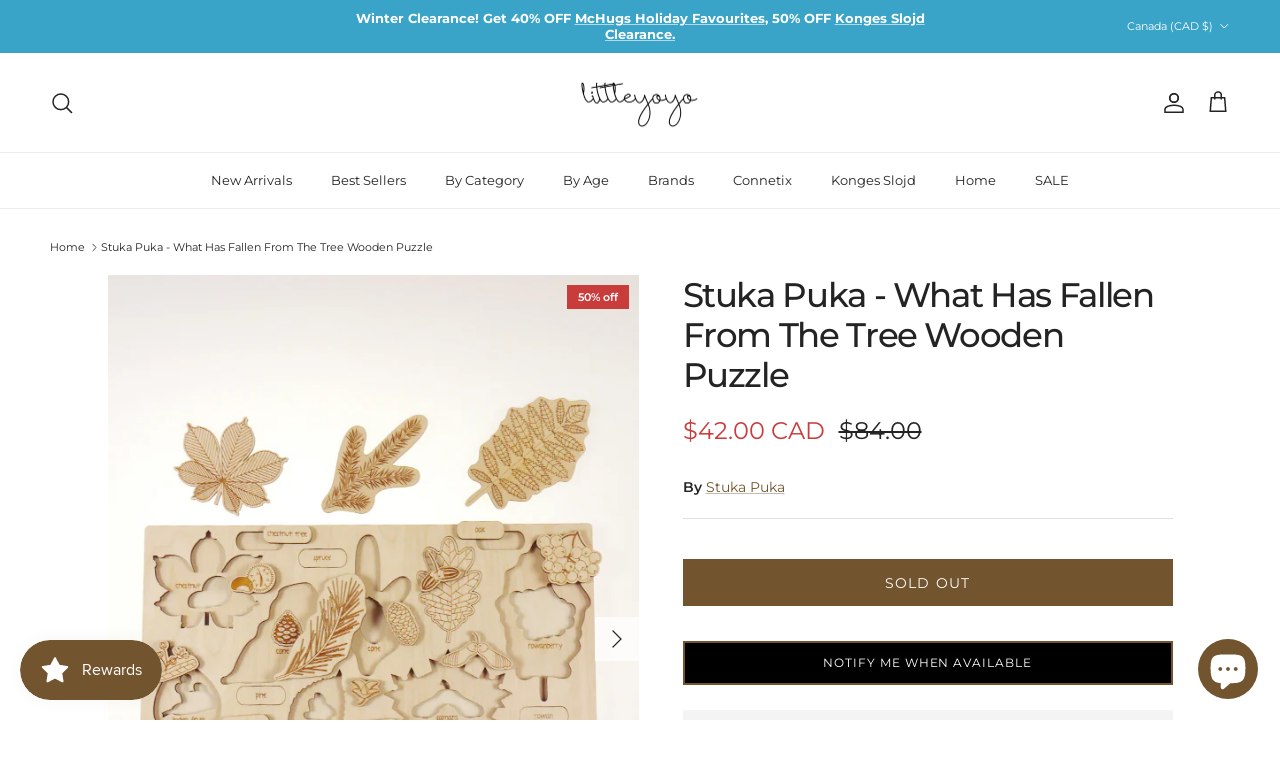

--- FILE ---
content_type: text/html; charset=utf-8
request_url: https://littleyoyo.ca/products/stuka-puka-what-has-fallen-from-the-tree-wooden-puzzle
body_size: 61488
content:
<!doctype html>
<html class="no-js" lang="en" dir="ltr">
<head>
	<!-- Added by AVADA SEO Suite -->
	
	<!-- /Added by AVADA SEO Suite --><meta charset="utf-8">
<meta name="viewport" content="width=device-width,initial-scale=1">
<title>Stuka Puka - What Has Fallen From The Tree Wooden Puzzle &ndash; littleyoyo.ca</title><link rel="canonical" href="https://littleyoyo.ca/products/stuka-puka-what-has-fallen-from-the-tree-wooden-puzzle"><link rel="icon" href="//littleyoyo.ca/cdn/shop/files/littleyoyoLogo.png?crop=center&height=48&v=1613696361&width=48" type="image/png">
  <link rel="apple-touch-icon" href="//littleyoyo.ca/cdn/shop/files/littleyoyoLogo.png?crop=center&height=180&v=1613696361&width=180"><meta name="description" content="All the Stuka Puka puzzles in our store are English Version. When your child prefers to look at the stars than to fight with the sword, give her the puzzle “everything under the sun”. Mock-up of the solar system, thanks to which you can become aware of the size of individual planets relative to each other. Arrange our "><meta property="og:site_name" content="littleyoyo.ca">
<meta property="og:url" content="https://littleyoyo.ca/products/stuka-puka-what-has-fallen-from-the-tree-wooden-puzzle">
<meta property="og:title" content="Stuka Puka - What Has Fallen From The Tree Wooden Puzzle">
<meta property="og:type" content="product">
<meta property="og:description" content="All the Stuka Puka puzzles in our store are English Version. When your child prefers to look at the stars than to fight with the sword, give her the puzzle “everything under the sun”. Mock-up of the solar system, thanks to which you can become aware of the size of individual planets relative to each other. Arrange our "><meta property="og:image" content="http://littleyoyo.ca/cdn/shop/products/P1040542.jpg?crop=center&height=1200&v=1663126134&width=1200">
  <meta property="og:image:secure_url" content="https://littleyoyo.ca/cdn/shop/products/P1040542.jpg?crop=center&height=1200&v=1663126134&width=1200">
  <meta property="og:image:width" content="600">
  <meta property="og:image:height" content="800"><meta property="og:price:amount" content="42.00">
  <meta property="og:price:currency" content="CAD"><meta name="twitter:card" content="summary_large_image">
<meta name="twitter:title" content="Stuka Puka - What Has Fallen From The Tree Wooden Puzzle">
<meta name="twitter:description" content="All the Stuka Puka puzzles in our store are English Version. When your child prefers to look at the stars than to fight with the sword, give her the puzzle “everything under the sun”. Mock-up of the solar system, thanks to which you can become aware of the size of individual planets relative to each other. Arrange our ">
<style>@font-face {
  font-family: Montserrat;
  font-weight: 400;
  font-style: normal;
  font-display: fallback;
  src: url("//littleyoyo.ca/cdn/fonts/montserrat/montserrat_n4.81949fa0ac9fd2021e16436151e8eaa539321637.woff2") format("woff2"),
       url("//littleyoyo.ca/cdn/fonts/montserrat/montserrat_n4.a6c632ca7b62da89c3594789ba828388aac693fe.woff") format("woff");
}
@font-face {
  font-family: Montserrat;
  font-weight: 700;
  font-style: normal;
  font-display: fallback;
  src: url("//littleyoyo.ca/cdn/fonts/montserrat/montserrat_n7.3c434e22befd5c18a6b4afadb1e3d77c128c7939.woff2") format("woff2"),
       url("//littleyoyo.ca/cdn/fonts/montserrat/montserrat_n7.5d9fa6e2cae713c8fb539a9876489d86207fe957.woff") format("woff");
}
@font-face {
  font-family: Montserrat;
  font-weight: 500;
  font-style: normal;
  font-display: fallback;
  src: url("//littleyoyo.ca/cdn/fonts/montserrat/montserrat_n5.07ef3781d9c78c8b93c98419da7ad4fbeebb6635.woff2") format("woff2"),
       url("//littleyoyo.ca/cdn/fonts/montserrat/montserrat_n5.adf9b4bd8b0e4f55a0b203cdd84512667e0d5e4d.woff") format("woff");
}
@font-face {
  font-family: Montserrat;
  font-weight: 400;
  font-style: italic;
  font-display: fallback;
  src: url("//littleyoyo.ca/cdn/fonts/montserrat/montserrat_i4.5a4ea298b4789e064f62a29aafc18d41f09ae59b.woff2") format("woff2"),
       url("//littleyoyo.ca/cdn/fonts/montserrat/montserrat_i4.072b5869c5e0ed5b9d2021e4c2af132e16681ad2.woff") format("woff");
}
@font-face {
  font-family: Montserrat;
  font-weight: 700;
  font-style: italic;
  font-display: fallback;
  src: url("//littleyoyo.ca/cdn/fonts/montserrat/montserrat_i7.a0d4a463df4f146567d871890ffb3c80408e7732.woff2") format("woff2"),
       url("//littleyoyo.ca/cdn/fonts/montserrat/montserrat_i7.f6ec9f2a0681acc6f8152c40921d2a4d2e1a2c78.woff") format("woff");
}
@font-face {
  font-family: Montserrat;
  font-weight: 500;
  font-style: normal;
  font-display: fallback;
  src: url("//littleyoyo.ca/cdn/fonts/montserrat/montserrat_n5.07ef3781d9c78c8b93c98419da7ad4fbeebb6635.woff2") format("woff2"),
       url("//littleyoyo.ca/cdn/fonts/montserrat/montserrat_n5.adf9b4bd8b0e4f55a0b203cdd84512667e0d5e4d.woff") format("woff");
}
@font-face {
  font-family: Jost;
  font-weight: 700;
  font-style: normal;
  font-display: fallback;
  src: url("//littleyoyo.ca/cdn/fonts/jost/jost_n7.921dc18c13fa0b0c94c5e2517ffe06139c3615a3.woff2") format("woff2"),
       url("//littleyoyo.ca/cdn/fonts/jost/jost_n7.cbfc16c98c1e195f46c536e775e4e959c5f2f22b.woff") format("woff");
}
@font-face {
  font-family: Montserrat;
  font-weight: 400;
  font-style: normal;
  font-display: fallback;
  src: url("//littleyoyo.ca/cdn/fonts/montserrat/montserrat_n4.81949fa0ac9fd2021e16436151e8eaa539321637.woff2") format("woff2"),
       url("//littleyoyo.ca/cdn/fonts/montserrat/montserrat_n4.a6c632ca7b62da89c3594789ba828388aac693fe.woff") format("woff");
}
@font-face {
  font-family: Montserrat;
  font-weight: 600;
  font-style: normal;
  font-display: fallback;
  src: url("//littleyoyo.ca/cdn/fonts/montserrat/montserrat_n6.1326b3e84230700ef15b3a29fb520639977513e0.woff2") format("woff2"),
       url("//littleyoyo.ca/cdn/fonts/montserrat/montserrat_n6.652f051080eb14192330daceed8cd53dfdc5ead9.woff") format("woff");
}
:root {
  --page-container-width:          1600px;
  --reading-container-width:       720px;
  --divider-opacity:               0.14;
  --gutter-large:                  30px;
  --gutter-desktop:                20px;
  --gutter-mobile:                 16px;
  --section-padding:               50px;
  --larger-section-padding:        80px;
  --larger-section-padding-mobile: 60px;
  --largest-section-padding:       110px;
  --aos-animate-duration:          0.6s;

  --base-font-family:              Montserrat, sans-serif;
  --base-font-weight:              400;
  --base-font-style:               normal;
  --heading-font-family:           Montserrat, sans-serif;
  --heading-font-weight:           500;
  --heading-font-style:            normal;
  --heading-font-letter-spacing:   -0.04em;
  --logo-font-family:              Jost, sans-serif;
  --logo-font-weight:              700;
  --logo-font-style:               normal;
  --nav-font-family:               Montserrat, sans-serif;
  --nav-font-weight:               400;
  --nav-font-style:                normal;

  --base-text-size:14px;
  --base-line-height:              1.6;
  --input-text-size:16px;
  --smaller-text-size-1:11px;
  --smaller-text-size-2:14px;
  --smaller-text-size-3:11px;
  --smaller-text-size-4:10px;
  --larger-text-size:34px;
  --super-large-text-size:60px;
  --super-large-mobile-text-size:27px;
  --larger-mobile-text-size:27px;
  --logo-text-size:24px;--btn-letter-spacing: 0.08em;
    --btn-text-transform: uppercase;
    --button-text-size: 12px;
    --quickbuy-button-text-size: 12;
    --small-feature-link-font-size: 0.75em;
    --input-btn-padding-top: 1.2em;
    --input-btn-padding-bottom: 1.2em;--heading-text-transform:none;
  --nav-text-size:                      13px;
  --mobile-menu-font-weight:            inherit;

  --body-bg-color:                      255 255 255;
  --bg-color:                           255 255 255;
  --body-text-color:                    35 35 35;
  --text-color:                         35 35 35;

  --header-text-col:                    #232323;--header-text-hover-col:             var(--main-nav-link-hover-col);--header-bg-col:                     #ffffff;
  --heading-color:                     35 35 35;
  --body-heading-color:                35 35 35;
  --heading-divider-col:               #ececec;

  --logo-col:                          #232323;
  --main-nav-bg:                       #ffffff;
  --main-nav-link-col:                 #232323;
  --main-nav-link-hover-col:           #5c5c5c;
  --main-nav-link-featured-col:        #c93c3c;

  --link-color:                        114 84 46;
  --body-link-color:                   114 84 46;

  --btn-bg-color:                        114 84 46;
  --btn-bg-hover-color:                  168 131 77;
  --btn-border-color:                    114 84 46;
  --btn-border-hover-color:              168 131 77;
  --btn-text-color:                      255 255 255;
  --btn-text-hover-color:                255 255 255;--btn-alt-bg-color:                    114 84 46;
  --btn-alt-text-color:                  255 255 255;
  --btn-alt-border-color:                114 84 46;
  --btn-alt-border-hover-color:          114 84 46;--btn-ter-bg-color:                    235 235 235;
  --btn-ter-text-color:                  0 0 0;
  --btn-ter-bg-hover-color:              114 84 46;
  --btn-ter-text-hover-color:            255 255 255;--btn-border-radius: 0;
    --btn-inspired-border-radius: 0;--color-scheme-default:                             #ffffff;
  --color-scheme-default-color:                       255 255 255;
  --color-scheme-default-text-color:                  35 35 35;
  --color-scheme-default-head-color:                  35 35 35;
  --color-scheme-default-link-color:                  114 84 46;
  --color-scheme-default-btn-text-color:              255 255 255;
  --color-scheme-default-btn-text-hover-color:        255 255 255;
  --color-scheme-default-btn-bg-color:                114 84 46;
  --color-scheme-default-btn-bg-hover-color:          168 131 77;
  --color-scheme-default-btn-border-color:            114 84 46;
  --color-scheme-default-btn-border-hover-color:      168 131 77;
  --color-scheme-default-btn-alt-text-color:          255 255 255;
  --color-scheme-default-btn-alt-bg-color:            114 84 46;
  --color-scheme-default-btn-alt-border-color:        114 84 46;
  --color-scheme-default-btn-alt-border-hover-color:  114 84 46;

  --color-scheme-1:                             #ffffff;
  --color-scheme-1-color:                       255 255 255;
  --color-scheme-1-text-color:                  35 35 35;
  --color-scheme-1-head-color:                  35 35 35;
  --color-scheme-1-link-color:                  191 87 10;
  --color-scheme-1-btn-text-color:              255 255 255;
  --color-scheme-1-btn-text-hover-color:        255 255 255;
  --color-scheme-1-btn-bg-color:                114 84 46;
  --color-scheme-1-btn-bg-hover-color:          168 131 77;
  --color-scheme-1-btn-border-color:            114 84 46;
  --color-scheme-1-btn-border-hover-color:      168 131 77;
  --color-scheme-1-btn-alt-text-color:          255 255 255;
  --color-scheme-1-btn-alt-bg-color:            114 84 46;
  --color-scheme-1-btn-alt-border-color:        255 255 255;
  --color-scheme-1-btn-alt-border-hover-color:  255 255 255;

  --color-scheme-2:                             #fbf9f4;
  --color-scheme-2-color:                       251 249 244;
  --color-scheme-2-text-color:                  35 35 35;
  --color-scheme-2-head-color:                  35 35 35;
  --color-scheme-2-link-color:                  191 87 10;
  --color-scheme-2-btn-text-color:              255 255 255;
  --color-scheme-2-btn-text-hover-color:        255 255 255;
  --color-scheme-2-btn-bg-color:                114 84 46;
  --color-scheme-2-btn-bg-hover-color:          168 131 77;
  --color-scheme-2-btn-border-color:            114 84 46;
  --color-scheme-2-btn-border-hover-color:      168 131 77;
  --color-scheme-2-btn-alt-text-color:          255 255 255;
  --color-scheme-2-btn-alt-bg-color:            114 84 46;
  --color-scheme-2-btn-alt-border-color:        255 255 255;
  --color-scheme-2-btn-alt-border-hover-color:  255 255 255;

  /* Shop Pay payment terms */
  --payment-terms-background-color:    #ffffff;--quickbuy-bg: 255 255 255;--body-input-background-color:       rgb(var(--body-bg-color));
  --input-background-color:            rgb(var(--body-bg-color));
  --body-input-text-color:             var(--body-text-color);
  --input-text-color:                  var(--body-text-color);
  --body-input-border-color:           rgb(200, 200, 200);
  --input-border-color:                rgb(200, 200, 200);
  --input-border-color-hover:          rgb(134, 134, 134);
  --input-border-color-active:         rgb(35, 35, 35);

  --swatch-cross-svg:                  url("data:image/svg+xml,%3Csvg xmlns='http://www.w3.org/2000/svg' width='240' height='240' viewBox='0 0 24 24' fill='none' stroke='rgb(200, 200, 200)' stroke-width='0.09' preserveAspectRatio='none' %3E%3Cline x1='24' y1='0' x2='0' y2='24'%3E%3C/line%3E%3C/svg%3E");
  --swatch-cross-hover:                url("data:image/svg+xml,%3Csvg xmlns='http://www.w3.org/2000/svg' width='240' height='240' viewBox='0 0 24 24' fill='none' stroke='rgb(134, 134, 134)' stroke-width='0.09' preserveAspectRatio='none' %3E%3Cline x1='24' y1='0' x2='0' y2='24'%3E%3C/line%3E%3C/svg%3E");
  --swatch-cross-active:               url("data:image/svg+xml,%3Csvg xmlns='http://www.w3.org/2000/svg' width='240' height='240' viewBox='0 0 24 24' fill='none' stroke='rgb(35, 35, 35)' stroke-width='0.09' preserveAspectRatio='none' %3E%3Cline x1='24' y1='0' x2='0' y2='24'%3E%3C/line%3E%3C/svg%3E");

  --footer-divider-col:                #ececec;
  --footer-text-col:                   255 255 255;
  --footer-heading-col:                255 255 255;
  --footer-bg-col:                     35 35 35;--product-label-overlay-justify: flex-start;--product-label-overlay-align: flex-end;--product-label-overlay-reduction-text:   #ffffff;
  --product-label-overlay-reduction-bg:     #c93c3c;
  --product-label-overlay-reduction-text-weight: 600;
  --product-label-overlay-stock-text:       #232323;
  --product-label-overlay-stock-bg:         #efefef;
  --product-label-overlay-new-text:         #232323;
  --product-label-overlay-new-bg:           #efefef;
  --product-label-overlay-meta-text:        #232323;
  --product-label-overlay-meta-bg:          #efefef;
  --product-label-sale-text:                #c93c3c;
  --product-label-sold-text:                #5c5c5c;
  --product-label-preorder-text:            #c93c3c;

  --product-block-crop-align:               center;

  
  --product-block-price-align:              center;
  --product-block-price-item-margin-start:  .25rem;
  --product-block-price-item-margin-end:    .25rem;
  

  

  --collection-block-image-position:   center center;

  --swatch-picker-image-size:          40px;
  --swatch-crop-align:                 center center;

  --image-overlay-text-color:          255 255 255;--image-overlay-bg:                  rgba(0, 0, 0, 0.24);
  --image-overlay-shadow-start:        rgb(0 0 0 / 0.32);
  --image-overlay-box-opacity:         0.88;--product-inventory-ok-box-color:            rgba(0,0,0,0);
  --product-inventory-ok-text-color:           #232323;
  --product-inventory-ok-icon-box-fill-color:  none;
  --product-inventory-low-box-color:           rgba(0,0,0,0);
  --product-inventory-low-text-color:          #232323;
  --product-inventory-low-icon-box-fill-color: none;
  --product-inventory-low-text-color-channels: 35, 35, 35;
  --product-inventory-ok-text-color-channels:  35, 35, 35;

  --rating-star-color: 35 35 35;--overlay-align-left: start;
    --overlay-align-right: end;}html[dir=rtl] {
  --overlay-right-text-m-left: 0;
  --overlay-right-text-m-right: auto;
  --overlay-left-shadow-left-left: 15%;
  --overlay-left-shadow-left-right: -50%;
  --overlay-left-shadow-right-left: -85%;
  --overlay-left-shadow-right-right: 0;
}.image-overlay--bg-box .text-overlay .text-overlay__text {
    --image-overlay-box-bg: 255 255 255;
    --heading-color: var(--body-heading-color);
    --text-color: var(--body-text-color);
    --link-color: var(--body-link-color);
  }::selection {
    background: rgb(var(--body-heading-color));
    color: rgb(var(--body-bg-color));
  }
  ::-moz-selection {
    background: rgb(var(--body-heading-color));
    color: rgb(var(--body-bg-color));
  }.use-color-scheme--default {
  --product-label-sale-text:           #c93c3c;
  --product-label-sold-text:           #5c5c5c;
  --product-label-preorder-text:       #c93c3c;
  --input-background-color:            rgb(var(--body-bg-color));
  --input-text-color:                  var(--body-input-text-color);
  --input-border-color:                rgb(200, 200, 200);
  --input-border-color-hover:          rgb(134, 134, 134);
  --input-border-color-active:         rgb(35, 35, 35);
}.use-color-scheme--1 {
  --product-label-sale-text:           currentColor;
  --product-label-sold-text:           currentColor;
  --product-label-preorder-text:       currentColor;
  --input-background-color:            transparent;
  --input-text-color:                  35 35 35;
  --input-border-color:                rgb(189, 189, 189);
  --input-border-color-hover:          rgb(134, 134, 134);
  --input-border-color-active:         rgb(35, 35, 35);
}</style>

  <link href="//littleyoyo.ca/cdn/shop/t/19/assets/main.css?v=172312757779536793001756315802" rel="stylesheet" type="text/css" media="all" />
<link rel="preload" as="font" href="//littleyoyo.ca/cdn/fonts/montserrat/montserrat_n4.81949fa0ac9fd2021e16436151e8eaa539321637.woff2" type="font/woff2" crossorigin><link rel="preload" as="font" href="//littleyoyo.ca/cdn/fonts/montserrat/montserrat_n5.07ef3781d9c78c8b93c98419da7ad4fbeebb6635.woff2" type="font/woff2" crossorigin><script>
    document.documentElement.className = document.documentElement.className.replace('no-js', 'js');

    window.theme = {
      info: {
        name: 'Symmetry',
        version: '8.0.0'
      },
      device: {
        hasTouch: window.matchMedia('(any-pointer: coarse)').matches,
        hasHover: window.matchMedia('(hover: hover)').matches
      },
      mediaQueries: {
        md: '(min-width: 768px)',
        productMediaCarouselBreak: '(min-width: 1041px)'
      },
      routes: {
        base: 'https://littleyoyo.ca',
        cart: '/cart',
        cartAdd: '/cart/add.js',
        cartUpdate: '/cart/update.js',
        predictiveSearch: '/search/suggest'
      },
      strings: {
        cartTermsConfirmation: "You must agree to the terms and conditions before continuing.",
        cartItemsQuantityError: "You can only add [QUANTITY] of this item to your cart.",
        generalSearchViewAll: "View all search results",
        noStock: "Sold out",
        noVariant: "Unavailable",
        productsProductChooseA: "Choose a",
        generalSearchPages: "Pages",
        generalSearchNoResultsWithoutTerms: "Sorry, we couldnʼt find any results",
        shippingCalculator: {
          singleRate: "There is one shipping rate for this destination:",
          multipleRates: "There are multiple shipping rates for this destination:",
          noRates: "We do not ship to this destination."
        },
        regularPrice: "Regular price",
        salePrice: "Sale price"
      },
      settings: {
        moneyWithCurrencyFormat: "${{amount}} CAD",
        cartType: "drawer",
        afterAddToCart: "drawer",
        quickbuyStyle: "off",
        externalLinksNewTab: true,
        internalLinksSmoothScroll: true
      }
    }

    theme.inlineNavigationCheck = function() {
      var pageHeader = document.querySelector('.pageheader'),
          inlineNavContainer = pageHeader.querySelector('.logo-area__left__inner'),
          inlineNav = inlineNavContainer.querySelector('.navigation--left');
      if (inlineNav && getComputedStyle(inlineNav).display != 'none') {
        var inlineMenuCentered = document.querySelector('.pageheader--layout-inline-menu-center'),
            logoContainer = document.querySelector('.logo-area__middle__inner');
        if(inlineMenuCentered) {
          var rightWidth = document.querySelector('.logo-area__right__inner').clientWidth,
              middleWidth = logoContainer.clientWidth,
              logoArea = document.querySelector('.logo-area'),
              computedLogoAreaStyle = getComputedStyle(logoArea),
              logoAreaInnerWidth = logoArea.clientWidth - Math.ceil(parseFloat(computedLogoAreaStyle.paddingLeft)) - Math.ceil(parseFloat(computedLogoAreaStyle.paddingRight)),
              availableNavWidth = logoAreaInnerWidth - Math.max(rightWidth, middleWidth) * 2 - 40;
          inlineNavContainer.style.maxWidth = availableNavWidth + 'px';
        }

        var firstInlineNavLink = inlineNav.querySelector('.navigation__item:first-child'),
            lastInlineNavLink = inlineNav.querySelector('.navigation__item:last-child');
        if (lastInlineNavLink) {
          var inlineNavWidth = null;
          if(document.querySelector('html[dir=rtl]')) {
            inlineNavWidth = firstInlineNavLink.offsetLeft - lastInlineNavLink.offsetLeft + firstInlineNavLink.offsetWidth;
          } else {
            inlineNavWidth = lastInlineNavLink.offsetLeft - firstInlineNavLink.offsetLeft + lastInlineNavLink.offsetWidth;
          }
          if (inlineNavContainer.offsetWidth >= inlineNavWidth) {
            pageHeader.classList.add('pageheader--layout-inline-permitted');
            var tallLogo = logoContainer.clientHeight > lastInlineNavLink.clientHeight + 20;
            if (tallLogo) {
              inlineNav.classList.add('navigation--tight-underline');
            } else {
              inlineNav.classList.remove('navigation--tight-underline');
            }
          } else {
            pageHeader.classList.remove('pageheader--layout-inline-permitted');
          }
        }
      }
    };

    theme.setInitialHeaderHeightProperty = () => {
      const section = document.querySelector('.section-header');
      if (section) {
        document.documentElement.style.setProperty('--theme-header-height', Math.ceil(section.clientHeight) + 'px');
      }
    };
  </script>

  <script src="//littleyoyo.ca/cdn/shop/t/19/assets/main.js?v=150891663519462644191756315802" defer></script>

  <script>window.performance && window.performance.mark && window.performance.mark('shopify.content_for_header.start');</script><meta name="google-site-verification" content="C5vnUEpvcnpzQkuXOg1nsfhO9nuck4QZC_nYzE0R_ts">
<meta id="shopify-digital-wallet" name="shopify-digital-wallet" content="/52122419373/digital_wallets/dialog">
<meta name="shopify-checkout-api-token" content="3a18ab2f059b347948929a79a9942eba">
<meta id="in-context-paypal-metadata" data-shop-id="52122419373" data-venmo-supported="false" data-environment="production" data-locale="en_US" data-paypal-v4="true" data-currency="CAD">
<link rel="alternate" type="application/json+oembed" href="https://littleyoyo.ca/products/stuka-puka-what-has-fallen-from-the-tree-wooden-puzzle.oembed">
<script async="async" src="/checkouts/internal/preloads.js?locale=en-CA"></script>
<link rel="preconnect" href="https://shop.app" crossorigin="anonymous">
<script async="async" src="https://shop.app/checkouts/internal/preloads.js?locale=en-CA&shop_id=52122419373" crossorigin="anonymous"></script>
<script id="apple-pay-shop-capabilities" type="application/json">{"shopId":52122419373,"countryCode":"CA","currencyCode":"CAD","merchantCapabilities":["supports3DS"],"merchantId":"gid:\/\/shopify\/Shop\/52122419373","merchantName":"littleyoyo.ca","requiredBillingContactFields":["postalAddress","email","phone"],"requiredShippingContactFields":["postalAddress","email","phone"],"shippingType":"shipping","supportedNetworks":["visa","masterCard","amex","discover","interac","jcb"],"total":{"type":"pending","label":"littleyoyo.ca","amount":"1.00"},"shopifyPaymentsEnabled":true,"supportsSubscriptions":true}</script>
<script id="shopify-features" type="application/json">{"accessToken":"3a18ab2f059b347948929a79a9942eba","betas":["rich-media-storefront-analytics"],"domain":"littleyoyo.ca","predictiveSearch":true,"shopId":52122419373,"locale":"en"}</script>
<script>var Shopify = Shopify || {};
Shopify.shop = "yoyokiddo.myshopify.com";
Shopify.locale = "en";
Shopify.currency = {"active":"CAD","rate":"1.0"};
Shopify.country = "CA";
Shopify.theme = {"name":"littleyoyo 2.0","id":152385716450,"schema_name":"Symmetry","schema_version":"8.0.0","theme_store_id":568,"role":"main"};
Shopify.theme.handle = "null";
Shopify.theme.style = {"id":null,"handle":null};
Shopify.cdnHost = "littleyoyo.ca/cdn";
Shopify.routes = Shopify.routes || {};
Shopify.routes.root = "/";</script>
<script type="module">!function(o){(o.Shopify=o.Shopify||{}).modules=!0}(window);</script>
<script>!function(o){function n(){var o=[];function n(){o.push(Array.prototype.slice.apply(arguments))}return n.q=o,n}var t=o.Shopify=o.Shopify||{};t.loadFeatures=n(),t.autoloadFeatures=n()}(window);</script>
<script>
  window.ShopifyPay = window.ShopifyPay || {};
  window.ShopifyPay.apiHost = "shop.app\/pay";
  window.ShopifyPay.redirectState = null;
</script>
<script id="shop-js-analytics" type="application/json">{"pageType":"product"}</script>
<script defer="defer" async type="module" src="//littleyoyo.ca/cdn/shopifycloud/shop-js/modules/v2/client.init-shop-cart-sync_BT-GjEfc.en.esm.js"></script>
<script defer="defer" async type="module" src="//littleyoyo.ca/cdn/shopifycloud/shop-js/modules/v2/chunk.common_D58fp_Oc.esm.js"></script>
<script defer="defer" async type="module" src="//littleyoyo.ca/cdn/shopifycloud/shop-js/modules/v2/chunk.modal_xMitdFEc.esm.js"></script>
<script type="module">
  await import("//littleyoyo.ca/cdn/shopifycloud/shop-js/modules/v2/client.init-shop-cart-sync_BT-GjEfc.en.esm.js");
await import("//littleyoyo.ca/cdn/shopifycloud/shop-js/modules/v2/chunk.common_D58fp_Oc.esm.js");
await import("//littleyoyo.ca/cdn/shopifycloud/shop-js/modules/v2/chunk.modal_xMitdFEc.esm.js");

  window.Shopify.SignInWithShop?.initShopCartSync?.({"fedCMEnabled":true,"windoidEnabled":true});

</script>
<script defer="defer" async type="module" src="//littleyoyo.ca/cdn/shopifycloud/shop-js/modules/v2/client.payment-terms_Ci9AEqFq.en.esm.js"></script>
<script defer="defer" async type="module" src="//littleyoyo.ca/cdn/shopifycloud/shop-js/modules/v2/chunk.common_D58fp_Oc.esm.js"></script>
<script defer="defer" async type="module" src="//littleyoyo.ca/cdn/shopifycloud/shop-js/modules/v2/chunk.modal_xMitdFEc.esm.js"></script>
<script type="module">
  await import("//littleyoyo.ca/cdn/shopifycloud/shop-js/modules/v2/client.payment-terms_Ci9AEqFq.en.esm.js");
await import("//littleyoyo.ca/cdn/shopifycloud/shop-js/modules/v2/chunk.common_D58fp_Oc.esm.js");
await import("//littleyoyo.ca/cdn/shopifycloud/shop-js/modules/v2/chunk.modal_xMitdFEc.esm.js");

  
</script>
<script>
  window.Shopify = window.Shopify || {};
  if (!window.Shopify.featureAssets) window.Shopify.featureAssets = {};
  window.Shopify.featureAssets['shop-js'] = {"shop-cart-sync":["modules/v2/client.shop-cart-sync_DZOKe7Ll.en.esm.js","modules/v2/chunk.common_D58fp_Oc.esm.js","modules/v2/chunk.modal_xMitdFEc.esm.js"],"init-fed-cm":["modules/v2/client.init-fed-cm_B6oLuCjv.en.esm.js","modules/v2/chunk.common_D58fp_Oc.esm.js","modules/v2/chunk.modal_xMitdFEc.esm.js"],"shop-cash-offers":["modules/v2/client.shop-cash-offers_D2sdYoxE.en.esm.js","modules/v2/chunk.common_D58fp_Oc.esm.js","modules/v2/chunk.modal_xMitdFEc.esm.js"],"shop-login-button":["modules/v2/client.shop-login-button_QeVjl5Y3.en.esm.js","modules/v2/chunk.common_D58fp_Oc.esm.js","modules/v2/chunk.modal_xMitdFEc.esm.js"],"pay-button":["modules/v2/client.pay-button_DXTOsIq6.en.esm.js","modules/v2/chunk.common_D58fp_Oc.esm.js","modules/v2/chunk.modal_xMitdFEc.esm.js"],"shop-button":["modules/v2/client.shop-button_DQZHx9pm.en.esm.js","modules/v2/chunk.common_D58fp_Oc.esm.js","modules/v2/chunk.modal_xMitdFEc.esm.js"],"avatar":["modules/v2/client.avatar_BTnouDA3.en.esm.js"],"init-windoid":["modules/v2/client.init-windoid_CR1B-cfM.en.esm.js","modules/v2/chunk.common_D58fp_Oc.esm.js","modules/v2/chunk.modal_xMitdFEc.esm.js"],"init-shop-for-new-customer-accounts":["modules/v2/client.init-shop-for-new-customer-accounts_C_vY_xzh.en.esm.js","modules/v2/client.shop-login-button_QeVjl5Y3.en.esm.js","modules/v2/chunk.common_D58fp_Oc.esm.js","modules/v2/chunk.modal_xMitdFEc.esm.js"],"init-shop-email-lookup-coordinator":["modules/v2/client.init-shop-email-lookup-coordinator_BI7n9ZSv.en.esm.js","modules/v2/chunk.common_D58fp_Oc.esm.js","modules/v2/chunk.modal_xMitdFEc.esm.js"],"init-shop-cart-sync":["modules/v2/client.init-shop-cart-sync_BT-GjEfc.en.esm.js","modules/v2/chunk.common_D58fp_Oc.esm.js","modules/v2/chunk.modal_xMitdFEc.esm.js"],"shop-toast-manager":["modules/v2/client.shop-toast-manager_DiYdP3xc.en.esm.js","modules/v2/chunk.common_D58fp_Oc.esm.js","modules/v2/chunk.modal_xMitdFEc.esm.js"],"init-customer-accounts":["modules/v2/client.init-customer-accounts_D9ZNqS-Q.en.esm.js","modules/v2/client.shop-login-button_QeVjl5Y3.en.esm.js","modules/v2/chunk.common_D58fp_Oc.esm.js","modules/v2/chunk.modal_xMitdFEc.esm.js"],"init-customer-accounts-sign-up":["modules/v2/client.init-customer-accounts-sign-up_iGw4briv.en.esm.js","modules/v2/client.shop-login-button_QeVjl5Y3.en.esm.js","modules/v2/chunk.common_D58fp_Oc.esm.js","modules/v2/chunk.modal_xMitdFEc.esm.js"],"shop-follow-button":["modules/v2/client.shop-follow-button_CqMgW2wH.en.esm.js","modules/v2/chunk.common_D58fp_Oc.esm.js","modules/v2/chunk.modal_xMitdFEc.esm.js"],"checkout-modal":["modules/v2/client.checkout-modal_xHeaAweL.en.esm.js","modules/v2/chunk.common_D58fp_Oc.esm.js","modules/v2/chunk.modal_xMitdFEc.esm.js"],"shop-login":["modules/v2/client.shop-login_D91U-Q7h.en.esm.js","modules/v2/chunk.common_D58fp_Oc.esm.js","modules/v2/chunk.modal_xMitdFEc.esm.js"],"lead-capture":["modules/v2/client.lead-capture_BJmE1dJe.en.esm.js","modules/v2/chunk.common_D58fp_Oc.esm.js","modules/v2/chunk.modal_xMitdFEc.esm.js"],"payment-terms":["modules/v2/client.payment-terms_Ci9AEqFq.en.esm.js","modules/v2/chunk.common_D58fp_Oc.esm.js","modules/v2/chunk.modal_xMitdFEc.esm.js"]};
</script>
<script>(function() {
  var isLoaded = false;
  function asyncLoad() {
    if (isLoaded) return;
    isLoaded = true;
    var urls = ["https:\/\/cdn-app.sealsubscriptions.com\/shopify\/public\/js\/sealsubscriptions.js?shop=yoyokiddo.myshopify.com","https:\/\/cdn1.avada.io\/flying-pages\/module.js?shop=yoyokiddo.myshopify.com","https:\/\/js.smile.io\/v1\/smile-shopify.js?shop=yoyokiddo.myshopify.com","https:\/\/seo.apps.avada.io\/avada-seo-installed.js?shop=yoyokiddo.myshopify.com","https:\/\/cdn.ordersify.com\/sdk\/productalerts-shopify.js?shop=yoyokiddo.myshopify.com","https:\/\/static.klaviyo.com\/onsite\/js\/S73GLa\/klaviyo.js?company_id=S73GLa\u0026shop=yoyokiddo.myshopify.com","https:\/\/datafa.st\/js\/shopify.js?data-website-id=695b3f7c4a395a278a82cf35\u0026data-domain=littleyoyo.ca\u0026shop=yoyokiddo.myshopify.com"];
    for (var i = 0; i < urls.length; i++) {
      var s = document.createElement('script');
      s.type = 'text/javascript';
      s.async = true;
      s.src = urls[i];
      var x = document.getElementsByTagName('script')[0];
      x.parentNode.insertBefore(s, x);
    }
  };
  if(window.attachEvent) {
    window.attachEvent('onload', asyncLoad);
  } else {
    window.addEventListener('load', asyncLoad, false);
  }
})();</script>
<script id="__st">var __st={"a":52122419373,"offset":-18000,"reqid":"c19bcb0c-b9fd-403b-8d77-b0124160636a-1769299805","pageurl":"littleyoyo.ca\/products\/stuka-puka-what-has-fallen-from-the-tree-wooden-puzzle","u":"4248236ef2ff","p":"product","rtyp":"product","rid":7879245496546};</script>
<script>window.ShopifyPaypalV4VisibilityTracking = true;</script>
<script id="captcha-bootstrap">!function(){'use strict';const t='contact',e='account',n='new_comment',o=[[t,t],['blogs',n],['comments',n],[t,'customer']],c=[[e,'customer_login'],[e,'guest_login'],[e,'recover_customer_password'],[e,'create_customer']],r=t=>t.map((([t,e])=>`form[action*='/${t}']:not([data-nocaptcha='true']) input[name='form_type'][value='${e}']`)).join(','),a=t=>()=>t?[...document.querySelectorAll(t)].map((t=>t.form)):[];function s(){const t=[...o],e=r(t);return a(e)}const i='password',u='form_key',d=['recaptcha-v3-token','g-recaptcha-response','h-captcha-response',i],f=()=>{try{return window.sessionStorage}catch{return}},m='__shopify_v',_=t=>t.elements[u];function p(t,e,n=!1){try{const o=window.sessionStorage,c=JSON.parse(o.getItem(e)),{data:r}=function(t){const{data:e,action:n}=t;return t[m]||n?{data:e,action:n}:{data:t,action:n}}(c);for(const[e,n]of Object.entries(r))t.elements[e]&&(t.elements[e].value=n);n&&o.removeItem(e)}catch(o){console.error('form repopulation failed',{error:o})}}const l='form_type',E='cptcha';function T(t){t.dataset[E]=!0}const w=window,h=w.document,L='Shopify',v='ce_forms',y='captcha';let A=!1;((t,e)=>{const n=(g='f06e6c50-85a8-45c8-87d0-21a2b65856fe',I='https://cdn.shopify.com/shopifycloud/storefront-forms-hcaptcha/ce_storefront_forms_captcha_hcaptcha.v1.5.2.iife.js',D={infoText:'Protected by hCaptcha',privacyText:'Privacy',termsText:'Terms'},(t,e,n)=>{const o=w[L][v],c=o.bindForm;if(c)return c(t,g,e,D).then(n);var r;o.q.push([[t,g,e,D],n]),r=I,A||(h.body.append(Object.assign(h.createElement('script'),{id:'captcha-provider',async:!0,src:r})),A=!0)});var g,I,D;w[L]=w[L]||{},w[L][v]=w[L][v]||{},w[L][v].q=[],w[L][y]=w[L][y]||{},w[L][y].protect=function(t,e){n(t,void 0,e),T(t)},Object.freeze(w[L][y]),function(t,e,n,w,h,L){const[v,y,A,g]=function(t,e,n){const i=e?o:[],u=t?c:[],d=[...i,...u],f=r(d),m=r(i),_=r(d.filter((([t,e])=>n.includes(e))));return[a(f),a(m),a(_),s()]}(w,h,L),I=t=>{const e=t.target;return e instanceof HTMLFormElement?e:e&&e.form},D=t=>v().includes(t);t.addEventListener('submit',(t=>{const e=I(t);if(!e)return;const n=D(e)&&!e.dataset.hcaptchaBound&&!e.dataset.recaptchaBound,o=_(e),c=g().includes(e)&&(!o||!o.value);(n||c)&&t.preventDefault(),c&&!n&&(function(t){try{if(!f())return;!function(t){const e=f();if(!e)return;const n=_(t);if(!n)return;const o=n.value;o&&e.removeItem(o)}(t);const e=Array.from(Array(32),(()=>Math.random().toString(36)[2])).join('');!function(t,e){_(t)||t.append(Object.assign(document.createElement('input'),{type:'hidden',name:u})),t.elements[u].value=e}(t,e),function(t,e){const n=f();if(!n)return;const o=[...t.querySelectorAll(`input[type='${i}']`)].map((({name:t})=>t)),c=[...d,...o],r={};for(const[a,s]of new FormData(t).entries())c.includes(a)||(r[a]=s);n.setItem(e,JSON.stringify({[m]:1,action:t.action,data:r}))}(t,e)}catch(e){console.error('failed to persist form',e)}}(e),e.submit())}));const S=(t,e)=>{t&&!t.dataset[E]&&(n(t,e.some((e=>e===t))),T(t))};for(const o of['focusin','change'])t.addEventListener(o,(t=>{const e=I(t);D(e)&&S(e,y())}));const B=e.get('form_key'),M=e.get(l),P=B&&M;t.addEventListener('DOMContentLoaded',(()=>{const t=y();if(P)for(const e of t)e.elements[l].value===M&&p(e,B);[...new Set([...A(),...v().filter((t=>'true'===t.dataset.shopifyCaptcha))])].forEach((e=>S(e,t)))}))}(h,new URLSearchParams(w.location.search),n,t,e,['guest_login'])})(!0,!1)}();</script>
<script integrity="sha256-4kQ18oKyAcykRKYeNunJcIwy7WH5gtpwJnB7kiuLZ1E=" data-source-attribution="shopify.loadfeatures" defer="defer" src="//littleyoyo.ca/cdn/shopifycloud/storefront/assets/storefront/load_feature-a0a9edcb.js" crossorigin="anonymous"></script>
<script crossorigin="anonymous" defer="defer" src="//littleyoyo.ca/cdn/shopifycloud/storefront/assets/shopify_pay/storefront-65b4c6d7.js?v=20250812"></script>
<script data-source-attribution="shopify.dynamic_checkout.dynamic.init">var Shopify=Shopify||{};Shopify.PaymentButton=Shopify.PaymentButton||{isStorefrontPortableWallets:!0,init:function(){window.Shopify.PaymentButton.init=function(){};var t=document.createElement("script");t.src="https://littleyoyo.ca/cdn/shopifycloud/portable-wallets/latest/portable-wallets.en.js",t.type="module",document.head.appendChild(t)}};
</script>
<script data-source-attribution="shopify.dynamic_checkout.buyer_consent">
  function portableWalletsHideBuyerConsent(e){var t=document.getElementById("shopify-buyer-consent"),n=document.getElementById("shopify-subscription-policy-button");t&&n&&(t.classList.add("hidden"),t.setAttribute("aria-hidden","true"),n.removeEventListener("click",e))}function portableWalletsShowBuyerConsent(e){var t=document.getElementById("shopify-buyer-consent"),n=document.getElementById("shopify-subscription-policy-button");t&&n&&(t.classList.remove("hidden"),t.removeAttribute("aria-hidden"),n.addEventListener("click",e))}window.Shopify?.PaymentButton&&(window.Shopify.PaymentButton.hideBuyerConsent=portableWalletsHideBuyerConsent,window.Shopify.PaymentButton.showBuyerConsent=portableWalletsShowBuyerConsent);
</script>
<script data-source-attribution="shopify.dynamic_checkout.cart.bootstrap">document.addEventListener("DOMContentLoaded",(function(){function t(){return document.querySelector("shopify-accelerated-checkout-cart, shopify-accelerated-checkout")}if(t())Shopify.PaymentButton.init();else{new MutationObserver((function(e,n){t()&&(Shopify.PaymentButton.init(),n.disconnect())})).observe(document.body,{childList:!0,subtree:!0})}}));
</script>
<link id="shopify-accelerated-checkout-styles" rel="stylesheet" media="screen" href="https://littleyoyo.ca/cdn/shopifycloud/portable-wallets/latest/accelerated-checkout-backwards-compat.css" crossorigin="anonymous">
<style id="shopify-accelerated-checkout-cart">
        #shopify-buyer-consent {
  margin-top: 1em;
  display: inline-block;
  width: 100%;
}

#shopify-buyer-consent.hidden {
  display: none;
}

#shopify-subscription-policy-button {
  background: none;
  border: none;
  padding: 0;
  text-decoration: underline;
  font-size: inherit;
  cursor: pointer;
}

#shopify-subscription-policy-button::before {
  box-shadow: none;
}

      </style>
<script id="sections-script" data-sections="related-products,footer" defer="defer" src="//littleyoyo.ca/cdn/shop/t/19/compiled_assets/scripts.js?v=11749"></script>
<script>window.performance && window.performance.mark && window.performance.mark('shopify.content_for_header.end');</script>
<!-- CC Custom Head Start --><!-- CC Custom Head End -->

<!-- BEGIN app block: shopify://apps/pagefly-page-builder/blocks/app-embed/83e179f7-59a0-4589-8c66-c0dddf959200 -->

<!-- BEGIN app snippet: pagefly-cro-ab-testing-main -->







<script>
  ;(function () {
    const url = new URL(window.location)
    const viewParam = url.searchParams.get('view')
    if (viewParam && viewParam.includes('variant-pf-')) {
      url.searchParams.set('pf_v', viewParam)
      url.searchParams.delete('view')
      window.history.replaceState({}, '', url)
    }
  })()
</script>



<script type='module'>
  
  window.PAGEFLY_CRO = window.PAGEFLY_CRO || {}

  window.PAGEFLY_CRO['data_debug'] = {
    original_template_suffix: "all_products",
    allow_ab_test: false,
    ab_test_start_time: 0,
    ab_test_end_time: 0,
    today_date_time: 1769299806000,
  }
  window.PAGEFLY_CRO['GA4'] = { enabled: false}
</script>

<!-- END app snippet -->








  <script src='https://cdn.shopify.com/extensions/019bb4f9-aed6-78a3-be91-e9d44663e6bf/pagefly-page-builder-215/assets/pagefly-helper.js' defer='defer'></script>

  <script src='https://cdn.shopify.com/extensions/019bb4f9-aed6-78a3-be91-e9d44663e6bf/pagefly-page-builder-215/assets/pagefly-general-helper.js' defer='defer'></script>

  <script src='https://cdn.shopify.com/extensions/019bb4f9-aed6-78a3-be91-e9d44663e6bf/pagefly-page-builder-215/assets/pagefly-snap-slider.js' defer='defer'></script>

  <script src='https://cdn.shopify.com/extensions/019bb4f9-aed6-78a3-be91-e9d44663e6bf/pagefly-page-builder-215/assets/pagefly-slideshow-v3.js' defer='defer'></script>

  <script src='https://cdn.shopify.com/extensions/019bb4f9-aed6-78a3-be91-e9d44663e6bf/pagefly-page-builder-215/assets/pagefly-slideshow-v4.js' defer='defer'></script>

  <script src='https://cdn.shopify.com/extensions/019bb4f9-aed6-78a3-be91-e9d44663e6bf/pagefly-page-builder-215/assets/pagefly-glider.js' defer='defer'></script>

  <script src='https://cdn.shopify.com/extensions/019bb4f9-aed6-78a3-be91-e9d44663e6bf/pagefly-page-builder-215/assets/pagefly-slideshow-v1-v2.js' defer='defer'></script>

  <script src='https://cdn.shopify.com/extensions/019bb4f9-aed6-78a3-be91-e9d44663e6bf/pagefly-page-builder-215/assets/pagefly-product-media.js' defer='defer'></script>

  <script src='https://cdn.shopify.com/extensions/019bb4f9-aed6-78a3-be91-e9d44663e6bf/pagefly-page-builder-215/assets/pagefly-product.js' defer='defer'></script>


<script id='pagefly-helper-data' type='application/json'>
  {
    "page_optimization": {
      "assets_prefetching": false
    },
    "elements_asset_mapper": {
      "Accordion": "https://cdn.shopify.com/extensions/019bb4f9-aed6-78a3-be91-e9d44663e6bf/pagefly-page-builder-215/assets/pagefly-accordion.js",
      "Accordion3": "https://cdn.shopify.com/extensions/019bb4f9-aed6-78a3-be91-e9d44663e6bf/pagefly-page-builder-215/assets/pagefly-accordion3.js",
      "CountDown": "https://cdn.shopify.com/extensions/019bb4f9-aed6-78a3-be91-e9d44663e6bf/pagefly-page-builder-215/assets/pagefly-countdown.js",
      "GMap1": "https://cdn.shopify.com/extensions/019bb4f9-aed6-78a3-be91-e9d44663e6bf/pagefly-page-builder-215/assets/pagefly-gmap.js",
      "GMap2": "https://cdn.shopify.com/extensions/019bb4f9-aed6-78a3-be91-e9d44663e6bf/pagefly-page-builder-215/assets/pagefly-gmap.js",
      "GMapBasicV2": "https://cdn.shopify.com/extensions/019bb4f9-aed6-78a3-be91-e9d44663e6bf/pagefly-page-builder-215/assets/pagefly-gmap.js",
      "GMapAdvancedV2": "https://cdn.shopify.com/extensions/019bb4f9-aed6-78a3-be91-e9d44663e6bf/pagefly-page-builder-215/assets/pagefly-gmap.js",
      "HTML.Video": "https://cdn.shopify.com/extensions/019bb4f9-aed6-78a3-be91-e9d44663e6bf/pagefly-page-builder-215/assets/pagefly-htmlvideo.js",
      "HTML.Video2": "https://cdn.shopify.com/extensions/019bb4f9-aed6-78a3-be91-e9d44663e6bf/pagefly-page-builder-215/assets/pagefly-htmlvideo2.js",
      "HTML.Video3": "https://cdn.shopify.com/extensions/019bb4f9-aed6-78a3-be91-e9d44663e6bf/pagefly-page-builder-215/assets/pagefly-htmlvideo2.js",
      "BackgroundVideo": "https://cdn.shopify.com/extensions/019bb4f9-aed6-78a3-be91-e9d44663e6bf/pagefly-page-builder-215/assets/pagefly-htmlvideo2.js",
      "Instagram": "https://cdn.shopify.com/extensions/019bb4f9-aed6-78a3-be91-e9d44663e6bf/pagefly-page-builder-215/assets/pagefly-instagram.js",
      "Instagram2": "https://cdn.shopify.com/extensions/019bb4f9-aed6-78a3-be91-e9d44663e6bf/pagefly-page-builder-215/assets/pagefly-instagram.js",
      "Insta3": "https://cdn.shopify.com/extensions/019bb4f9-aed6-78a3-be91-e9d44663e6bf/pagefly-page-builder-215/assets/pagefly-instagram3.js",
      "Tabs": "https://cdn.shopify.com/extensions/019bb4f9-aed6-78a3-be91-e9d44663e6bf/pagefly-page-builder-215/assets/pagefly-tab.js",
      "Tabs3": "https://cdn.shopify.com/extensions/019bb4f9-aed6-78a3-be91-e9d44663e6bf/pagefly-page-builder-215/assets/pagefly-tab3.js",
      "ProductBox": "https://cdn.shopify.com/extensions/019bb4f9-aed6-78a3-be91-e9d44663e6bf/pagefly-page-builder-215/assets/pagefly-cart.js",
      "FBPageBox2": "https://cdn.shopify.com/extensions/019bb4f9-aed6-78a3-be91-e9d44663e6bf/pagefly-page-builder-215/assets/pagefly-facebook.js",
      "FBLikeButton2": "https://cdn.shopify.com/extensions/019bb4f9-aed6-78a3-be91-e9d44663e6bf/pagefly-page-builder-215/assets/pagefly-facebook.js",
      "TwitterFeed2": "https://cdn.shopify.com/extensions/019bb4f9-aed6-78a3-be91-e9d44663e6bf/pagefly-page-builder-215/assets/pagefly-twitter.js",
      "Paragraph4": "https://cdn.shopify.com/extensions/019bb4f9-aed6-78a3-be91-e9d44663e6bf/pagefly-page-builder-215/assets/pagefly-paragraph4.js",

      "AliReviews": "https://cdn.shopify.com/extensions/019bb4f9-aed6-78a3-be91-e9d44663e6bf/pagefly-page-builder-215/assets/pagefly-3rd-elements.js",
      "BackInStock": "https://cdn.shopify.com/extensions/019bb4f9-aed6-78a3-be91-e9d44663e6bf/pagefly-page-builder-215/assets/pagefly-3rd-elements.js",
      "GloboBackInStock": "https://cdn.shopify.com/extensions/019bb4f9-aed6-78a3-be91-e9d44663e6bf/pagefly-page-builder-215/assets/pagefly-3rd-elements.js",
      "GrowaveWishlist": "https://cdn.shopify.com/extensions/019bb4f9-aed6-78a3-be91-e9d44663e6bf/pagefly-page-builder-215/assets/pagefly-3rd-elements.js",
      "InfiniteOptionsShopPad": "https://cdn.shopify.com/extensions/019bb4f9-aed6-78a3-be91-e9d44663e6bf/pagefly-page-builder-215/assets/pagefly-3rd-elements.js",
      "InkybayProductPersonalizer": "https://cdn.shopify.com/extensions/019bb4f9-aed6-78a3-be91-e9d44663e6bf/pagefly-page-builder-215/assets/pagefly-3rd-elements.js",
      "LimeSpot": "https://cdn.shopify.com/extensions/019bb4f9-aed6-78a3-be91-e9d44663e6bf/pagefly-page-builder-215/assets/pagefly-3rd-elements.js",
      "Loox": "https://cdn.shopify.com/extensions/019bb4f9-aed6-78a3-be91-e9d44663e6bf/pagefly-page-builder-215/assets/pagefly-3rd-elements.js",
      "Opinew": "https://cdn.shopify.com/extensions/019bb4f9-aed6-78a3-be91-e9d44663e6bf/pagefly-page-builder-215/assets/pagefly-3rd-elements.js",
      "Powr": "https://cdn.shopify.com/extensions/019bb4f9-aed6-78a3-be91-e9d44663e6bf/pagefly-page-builder-215/assets/pagefly-3rd-elements.js",
      "ProductReviews": "https://cdn.shopify.com/extensions/019bb4f9-aed6-78a3-be91-e9d44663e6bf/pagefly-page-builder-215/assets/pagefly-3rd-elements.js",
      "PushOwl": "https://cdn.shopify.com/extensions/019bb4f9-aed6-78a3-be91-e9d44663e6bf/pagefly-page-builder-215/assets/pagefly-3rd-elements.js",
      "ReCharge": "https://cdn.shopify.com/extensions/019bb4f9-aed6-78a3-be91-e9d44663e6bf/pagefly-page-builder-215/assets/pagefly-3rd-elements.js",
      "Rivyo": "https://cdn.shopify.com/extensions/019bb4f9-aed6-78a3-be91-e9d44663e6bf/pagefly-page-builder-215/assets/pagefly-3rd-elements.js",
      "TrackingMore": "https://cdn.shopify.com/extensions/019bb4f9-aed6-78a3-be91-e9d44663e6bf/pagefly-page-builder-215/assets/pagefly-3rd-elements.js",
      "Vitals": "https://cdn.shopify.com/extensions/019bb4f9-aed6-78a3-be91-e9d44663e6bf/pagefly-page-builder-215/assets/pagefly-3rd-elements.js",
      "Wiser": "https://cdn.shopify.com/extensions/019bb4f9-aed6-78a3-be91-e9d44663e6bf/pagefly-page-builder-215/assets/pagefly-3rd-elements.js"
    },
    "custom_elements_mapper": {
      "pf-click-action-element": "https://cdn.shopify.com/extensions/019bb4f9-aed6-78a3-be91-e9d44663e6bf/pagefly-page-builder-215/assets/pagefly-click-action-element.js",
      "pf-dialog-element": "https://cdn.shopify.com/extensions/019bb4f9-aed6-78a3-be91-e9d44663e6bf/pagefly-page-builder-215/assets/pagefly-dialog-element.js"
    }
  }
</script>


<!-- END app block --><!-- BEGIN app block: shopify://apps/mida-fraud-ip-blocker/blocks/blocker-script/09aab972-8c77-47b1-a9a0-4712e9f2405d -->

<link rel='stylesheet' id='blocker-data' href='https://cdn.shopify.com/extensions/019be3a3-3732-7f98-9f3c-d9f65c69a904/dev-quyen-x-66/assets/style.min.css'>
<script id='blocker-data' src='https://cdn.shopify.com/extensions/019be3a3-3732-7f98-9f3c-d9f65c69a904/dev-quyen-x-66/assets/script.min.js'></script>

<script>
    var SGUser = {
        id: "",
        email: "",
        token: "8792bc2347237bdad5ec84bb9c27fa39fa6f9a437275a603a80d42244d1d0e08",
    };
    
        var SGShop = {"id":"68d6025051759e424abd78b3","country":"Canada","currencyCode":"CAD","currencyFormat":"${{amount}}","shopifyName":"littleyoyo.ca"};
    

    
      var SGSetting = {"_id":"68d6025051759e424abd7c49","shop":"68d6025051759e424abd78b3","adminUrl":"","allowIcloudRelay":false,"bgColor":"#ffffff","blockPageMessage":"<p><span style=\"font-size: 12pt;\">The site owner may have set restrictions that prevent you from accessing the site. Please contact the site owner for access.</span></p>","blockPageTitle":"Access denied","blockProxy":false,"blockTOR":false,"blockTextSelection":false,"blockVPN":false,"createdAt":"2025-09-26T03:02:40.750Z","disableDevTools":false,"disableRightClick":false,"enableOverlay":false,"logoUrl":"https://shopify-dev-4.s3.amazonaws.com/src/lib/setting/9954450-1757903570487-205486981.png","manualRuleOrdering":false,"rulePriority":["blockProxy","blockVPN","smartDeviceBlocking","blockTOR"],"smartDeviceBlocking":false,"smartHighRiskBlocking":false,"smartHighRiskRange":75,"turnOffSignature":true,"updatedAt":"2025-09-26T03:02:40.750Z"};
    
    var SGProduct = {
      id: 7879245496546,
      collections: [
        246016671917,
        ,
        471216029922,
        ,
        246026502317,
        ,
        261061181613,
        ,
        260500947117,
        ,
        268728041645,
        ,
        260500357293,
        ,
        395676254434,
        ,
        239480340653,
        ,
        413091332322,
        ,
        420346953954,
        ,
        403227934946,
        
        
      ],
    };
</script>


    <!-- BEGIN app snippet: blocker-page -->















<div id='blocker' class='mida-blocker-wrap' style='background-color: #ffffff; opacity: 1'>
    <div style="font-size:2em; margin:0.67em 0; font-weight:bold;">Access denied</div>
    <img src='https://shopify-dev-4.s3.amazonaws.com/src/lib/setting/9954450-1757903570487-205486981.png'>
    <div style='margin-top: 12px; padding: 0 16px'><p><span style="font-size: 12pt;">The site owner may have set restrictions that prevent you from accessing the site. Please contact the site owner for access.</span></p></div>
    
        <div style='display: flex; gap: 6px; align-items: center; font-weight: 600'>
            Protected by
            <img
                src='https://cdn.shopify.com/s/files/1/0716/5417/9122/files/logo24.png?v=1766801848'
                style='width: 24px !important'
            >
        </div>
    
</div>
<!-- END app snippet -->



<!-- END app block --><!-- BEGIN app block: shopify://apps/avada-seo-suite/blocks/avada-seo/15507c6e-1aa3-45d3-b698-7e175e033440 --><script>
  window.AVADA_SEO_ENABLED = true;
</script><!-- BEGIN app snippet: avada-broken-link-manager --><!-- END app snippet --><!-- BEGIN app snippet: avada-seo-site --><!-- END app snippet --><!-- BEGIN app snippet: avada-robot-onpage --><!-- Avada SEO Robot Onpage -->












<!-- END app snippet --><!-- BEGIN app snippet: avada-frequently-asked-questions -->







<!-- END app snippet --><!-- BEGIN app snippet: avada-custom-css --> <!-- BEGIN Avada SEO custom CSS END -->


<!-- END Avada SEO custom CSS END -->
<!-- END app snippet --><!-- BEGIN app snippet: avada-loading --><style>
  @keyframes avada-rotate {
    0% { transform: rotate(0); }
    100% { transform: rotate(360deg); }
  }

  @keyframes avada-fade-out {
    0% { opacity: 1; visibility: visible; }
    100% { opacity: 0; visibility: hidden; }
  }

  .Avada-LoadingScreen {
    display: none;
    width: 100%;
    height: 100vh;
    top: 0;
    position: fixed;
    z-index: 9999;
    display: flex;
    align-items: center;
    justify-content: center;
  
    background-image: url();
    background-position: center;
    background-size: cover;
    background-repeat: no-repeat;
  
  }

  .Avada-LoadingScreen svg {
    animation: avada-rotate 1s linear infinite;
    width: px;
    height: px;
  }
</style>
<script>
  const themeId = Shopify.theme.id;
  const loadingSettingsValue = null;
  const loadingType = loadingSettingsValue?.loadingType;
  function renderLoading() {
    new MutationObserver((mutations, observer) => {
      if (document.body) {
        observer.disconnect();
        const loadingDiv = document.createElement('div');
        loadingDiv.className = 'Avada-LoadingScreen';
        if(loadingType === 'custom_logo' || loadingType === 'favicon_logo') {
          const srcLoadingImage = loadingSettingsValue?.customLogoThemeIds[themeId] || '';
          if(srcLoadingImage) {
            loadingDiv.innerHTML = `
            <img alt="Avada logo"  height="600px" loading="eager" fetchpriority="high"
              src="${srcLoadingImage}&width=600"
              width="600px" />
              `
          }
        }
        if(loadingType === 'circle') {
          loadingDiv.innerHTML = `
        <svg viewBox="0 0 40 40" fill="none" xmlns="http://www.w3.org/2000/svg">
          <path d="M20 3.75C11.0254 3.75 3.75 11.0254 3.75 20C3.75 21.0355 2.91053 21.875 1.875 21.875C0.839475 21.875 0 21.0355 0 20C0 8.9543 8.9543 0 20 0C31.0457 0 40 8.9543 40 20C40 31.0457 31.0457 40 20 40C18.9645 40 18.125 39.1605 18.125 38.125C18.125 37.0895 18.9645 36.25 20 36.25C28.9748 36.25 36.25 28.9748 36.25 20C36.25 11.0254 28.9748 3.75 20 3.75Z" fill=""/>
        </svg>
      `;
        }

        document.body.insertBefore(loadingDiv, document.body.firstChild || null);
        const e = '';
        const t = '';
        const o = 'first' === t;
        const a = sessionStorage.getItem('isShowLoadingAvada');
        const n = document.querySelector('.Avada-LoadingScreen');
        if (a && o) return (n.style.display = 'none');
        n.style.display = 'flex';
        const i = document.body;
        i.style.overflow = 'hidden';
        const l = () => {
          i.style.overflow = 'auto';
          n.style.animation = 'avada-fade-out 1s ease-out forwards';
          setTimeout(() => {
            n.style.display = 'none';
          }, 1000);
        };
        if ((o && !a && sessionStorage.setItem('isShowLoadingAvada', true), 'duration_auto' === e)) {
          window.onload = function() {
            l();
          };
          return;
        }
        setTimeout(() => {
          l();
        }, 1000 * e);
      }
    }).observe(document.documentElement, { childList: true, subtree: true });
  };
  function isNullish(value) {
    return value === null || value === undefined;
  }
  const themeIds = '';
  const themeIdsArray = themeIds ? themeIds.split(',') : [];

  if(!isNullish(themeIds) && themeIdsArray.includes(themeId.toString()) && loadingSettingsValue?.enabled) {
    renderLoading();
  }

  if(isNullish(loadingSettingsValue?.themeIds) && loadingSettingsValue?.enabled) {
    renderLoading();
  }
</script>
<!-- END app snippet --><!-- BEGIN app snippet: avada-seo-social-post --><!-- END app snippet -->
<!-- END app block --><!-- BEGIN app block: shopify://apps/wrapped/blocks/app-embed/1714fc7d-e525-4a14-8c3e-1b6ed95734c5 --><script type="module" src="https://cdn.shopify.com/storefront/web-components.js"></script>
<!-- BEGIN app snippet: app-embed.settings --><script type="text/javascript">
  window.Wrapped = { ...window.Wrapped };
  window.Wrapped.options = {"order":{"settings":{"optionMode":"advanced","visibilityTag":"wrapped:disabled","giftMessage":true,"giftMessageMaxChars":350,"giftSender":false,"giftReceiver":false,"giftMessageRequired":false,"giftSenderRequired":false,"giftReceiverRequired":false,"giftMessageEmoji":true,"giftSenderEmoji":true,"giftReceiverEmoji":true,"giftOptionLabels":{"primary":"Select a gift option","en":"Select a gift option"},"giftCheckboxLabels":{"primary":"Add Gift Wrap to this order (price shown for each item)","en":"Add Gift Wrap to this order for"},"giftMessageLabels":{"primary":"Optional: add a gift message to your order, and we will hand write it for you on a card!","en":"Optional: add a gift message to your order, and we will hand write it for you on a card!"},"giftMessagePlaceholderLabels":{"primary":"Write your message here..."},"giftSenderLabels":{"primary":"Sender:","en":"Sender:"},"giftSenderPlaceholderLabels":{"primary":"Sender name"},"giftReceiverLabels":{"primary":"Recipient:","en":"Recipient:"},"giftReceiverPlaceholderLabels":{"primary":"Receiver name"},"saveLabels":{"primary":"Save"},"removeLabels":{"primary":"Remove"},"unavailableLabels":{"primary":"Unavailable"},"visibilityHelperLabels":{"primary":"Unavailable for one or more items in your cart"},"requiredFieldLabels":{"primary":"Please fill out this field."},"emojiFieldLabels":{"primary":"Emoji characters are not permitted."},"ordersLimitReached":false,"multipleGiftVariants":true},"datafields":{"checkbox":"Gift Wrap","message":"Gift Message","sender":"Gift Sender","receiver":"Gift Receiver","variant":"Gift Option"},"product":{"handle":"gift-wrap-1","image":"https:\/\/cdn.shopify.com\/s\/files\/1\/0521\/2241\/9373\/products\/RedandGreenGiftsNaughtyorNiceChristmasCard_600x600.png?v=1638678547","priceMode":"quantity","hiddenInventory":true,"hiddenVisibility":true,"variantPricingPaid":true,"variantPricingFree":false,"bundles":true,"id":7466441572578,"gid":"gid:\/\/shopify\/Product\/7466441572578","variants":[{"availableForSale":true,"title":"Gift Wrapping","price":2.99,"id":42124459213026,"imageSrc":null,"boxItemLimit":"2","boxWeightLimit":"3.0"}]},"blocks":[{"id":"b35e7697-17eb-46e2-bcec-55d211609473","blockType":"cart_drawer","modal":false,"pricing":true,"refresh":false,"primaryCheckbox":true,"previewImage":false,"variantAppearance":"images-modern","labels":{"primary":null},"targets":{"136936095970":{"id":"c11885c2-9254-4ecf-91cb-07d5afff2e7c","selector":null,"repositionedByDeveloper":false,"position":null,"action":null,"actionDeveloper":null,"actionType":null,"actionTypeDeveloper":null,"formTarget":null},"120212095149":{"id":"ca064316-434d-4620-b48b-fb3355f21256","selector":null,"repositionedByDeveloper":false,"position":null,"action":null,"actionDeveloper":null,"actionType":null,"actionTypeDeveloper":null,"formTarget":null},"137001763042":{"id":"4c55377c-da4f-4fb4-b29d-b8945a8d7f8f","selector":"cart-drawer div.drawer__inner div.drawer__footer div.cart-drawer__footer","repositionedByDeveloper":false,"position":"beforebegin","action":null,"actionDeveloper":null,"actionType":"reload","actionTypeDeveloper":null,"formTarget":null},"117053522093":{"id":"aca201b2-8a40-4a1a-bd52-769e25d4bf99","selector":null,"repositionedByDeveloper":false,"position":null,"action":null,"actionDeveloper":null,"actionType":null,"actionTypeDeveloper":null,"formTarget":null},"153584074978":{"id":"61b3b720-070f-4a1f-8b1f-ad8ecfeae1e1","selector":"cart-form.cart-drawer div.cart-drawer__footer div.checkout-buttons","repositionedByDeveloper":false,"position":"beforebegin","action":"dispatch:cart-drawer:refresh","actionDeveloper":null,"actionType":"event","actionTypeDeveloper":null,"formTarget":null},"153734316258":{"id":"ebd136b9-aa0f-4aa6-849f-878a96d8fd21","selector":"cart-form.cart-drawer div.cart-drawer__footer div.checkout-buttons","repositionedByDeveloper":false,"position":"beforebegin","action":"dispatch:cart-drawer:refresh","actionDeveloper":null,"actionType":"event","actionTypeDeveloper":null,"formTarget":null},"124064006317":{"id":"a411e4b1-323f-41c1-a505-28e6426e434e","selector":null,"repositionedByDeveloper":false,"position":null,"action":null,"actionDeveloper":null,"actionType":null,"actionTypeDeveloper":null,"formTarget":null},"152385716450":{"id":"35035825-8ea0-4b4e-bbfa-a3d34e66a8f4","selector":"cart-form.cart-drawer div.cart-drawer__footer div.checkout-buttons","repositionedByDeveloper":false,"position":"beforebegin","action":"dispatch:cart-drawer:refresh","actionDeveloper":null,"actionType":"event","actionTypeDeveloper":null,"formTarget":null},"153943441634":{"id":"a4ad1d4d-3754-4f9f-96f7-c02dbe9d214e","selector":"cart-form.cart-drawer div.cart-drawer__footer div.checkout-buttons","repositionedByDeveloper":false,"position":"afterbegin","action":"dispatch:cart-drawer:refresh","actionDeveloper":null,"actionType":"event","actionTypeDeveloper":null,"formTarget":null}}},{"id":"cb12b2c7-3c44-422c-b51e-76fd9511488c","blockType":"cart_page","modal":false,"pricing":true,"refresh":false,"primaryCheckbox":true,"previewImage":false,"variantAppearance":"menu","labels":{"primary":null},"targets":{"136936095970":{"id":"c11885c2-9254-4ecf-91cb-07d5afff2e7c","selector":"form[action*=\"\/cart\"] [type=\"submit\"][name=\"checkout\"]","repositionedByDeveloper":false,"position":"beforebegin","action":null,"actionDeveloper":null,"actionType":"reload","actionTypeDeveloper":null,"formTarget":null},"120212095149":{"id":"ca064316-434d-4620-b48b-fb3355f21256","selector":"form[action*=\"\/cart\"] [type=\"submit\"][name=\"checkout\"]","repositionedByDeveloper":false,"position":"beforebegin","action":null,"actionDeveloper":null,"actionType":"reload","actionTypeDeveloper":null,"formTarget":null},"137001763042":{"id":"4c55377c-da4f-4fb4-b29d-b8945a8d7f8f","selector":"main div.cart__footer div.cart__blocks div.cart__ctas","repositionedByDeveloper":false,"position":"beforebegin","action":null,"actionDeveloper":null,"actionType":"reload","actionTypeDeveloper":null,"formTarget":null},"117053522093":{"id":"aca201b2-8a40-4a1a-bd52-769e25d4bf99","selector":"form[action*=\"\/cart\"] [type=\"submit\"][name=\"checkout\"]","repositionedByDeveloper":false,"position":"beforebegin","action":null,"actionDeveloper":null,"actionType":"reload","actionTypeDeveloper":null,"formTarget":null},"153584074978":{"id":"61b3b720-070f-4a1f-8b1f-ad8ecfeae1e1","selector":"main form[action*=\"\/cart\"] div.checkout-buttons","repositionedByDeveloper":false,"position":"beforebegin","action":null,"actionDeveloper":null,"actionType":"reload","actionTypeDeveloper":null,"formTarget":null},"153734316258":{"id":"ebd136b9-aa0f-4aa6-849f-878a96d8fd21","selector":"main form[action*=\"\/cart\"] div.checkout-buttons","repositionedByDeveloper":false,"position":"beforebegin","action":null,"actionDeveloper":null,"actionType":"reload","actionTypeDeveloper":null,"formTarget":null},"124064006317":{"id":"a411e4b1-323f-41c1-a505-28e6426e434e","selector":"form[action*=\"\/cart\"] [type=\"submit\"][name=\"checkout\"]","repositionedByDeveloper":false,"position":"beforebegin","action":null,"actionDeveloper":null,"actionType":"reload","actionTypeDeveloper":null,"formTarget":null},"152385716450":{"id":"35035825-8ea0-4b4e-bbfa-a3d34e66a8f4","selector":"main form[action*=\"\/cart\"] div.checkout-buttons","repositionedByDeveloper":false,"position":"beforebegin","action":null,"actionDeveloper":null,"actionType":"reload","actionTypeDeveloper":null,"formTarget":null},"153943441634":{"id":"a4ad1d4d-3754-4f9f-96f7-c02dbe9d214e","selector":"main form[action*=\"\/cart\"] div.checkout-buttons","repositionedByDeveloper":false,"position":"afterbegin","action":null,"actionDeveloper":null,"actionType":"reload","actionTypeDeveloper":null,"formTarget":null}}}]}};
  window.Wrapped.settings = {"activated":true,"debug":false,"scripts":null,"styles":null,"skipFetchInterceptor":false,"skipXhrInterceptor":false,"token":"d02d81ad0314945c1e5d4c07cfdf329f"};
  window.Wrapped.settings.block = {"extension_background_primary_color":"#ffffff","extension_background_secondary_color":"#f3f3f3","extension_border_color":"rgba(0,0,0,0)","border_width":1,"border_radius":60,"spacing_scale":"--wrapped-spacing-scale-base","hover_style":"--wrapped-hover-style-light","font_color":"#000000","font_secondary_color":"#333333","font_scale":100,"form_element_text_color":"#333333","background_color":"#ffffff","border_color":"#0000000f","checkbox_radio_color":"#000000","primary_button_text":"#ffffff","primary_button_surface":"#000000","primary_button_border":"rgba(0,0,0,0)","secondary_button_text":"#333333","secondary_button_surface":"#0000000f","secondary_button_border":"rgba(0,0,0,0)","media_fit":"fill","gift_thumbnail_size":60,"gift_thumbnail_position":"--wrapped-thumbnail-position-start"};
  window.Wrapped.settings.market = null;

  
    window.Wrapped.selectedProductId = 7879245496546;
    window.Wrapped.selectedVariantId = 43385454821602;
  if (window.Wrapped.settings.debug) {
    const logStyle = 'background-color:black;color:#ffc863;font-size:12px;font-weight:400;padding:12px;border-radius:10px;'
    console.log('%c Gift options by Wrapped | Learn more at https://apps.shopify.com/wrapped', logStyle)
    console.debug('[wrapped:booting]', window.Wrapped)
  }
</script>
<!-- END app snippet --><!-- BEGIN app snippet: app-embed.styles -->
<style type="text/css">
:root {
  --wrapped-background-color: #ffffff;

  --wrapped-extension-background-primary-color: #ffffff;
  --wrapped-extension-background-secondary-color: #f3f3f3;

  --wrapped-extension-border-color: rgba(0,0,0,0);

  --wrapped-border-color: #0000000f;
  
  
    --wrapped-border-radius: min(calc(60 / 100 * 24px), 24px);
  
  --wrapped-border-width: 1px;

  --wrapped-checkbox-accent-color: #000000;

  --wrapped-checkbox--label-left: flex-start;
  --wrapped-checkbox--label-center: center;
  --wrapped-checkbox--label-right: flex-end;

  --wrapped-default-padding: 0.5em;
  --wrapped-container-padding: 0.5em;

  --wrapped-font-color: #000000;
  --wrapped-font-size-default: 16px;
  --wrapped-font-scale: 1.0;

  --wrapped-font-size: calc(var(--wrapped-font-size-default) * var(--wrapped-font-scale));
  --wrapped-font-size-small: calc(var(--wrapped-font-size) * 0.8);
  --wrapped-font-size-smaller: calc(var(--wrapped-font-size) * 0.7);
  --wrapped-font-size-smallest: calc(var(--wrapped-font-size) * 0.65);

  --wrapped-component-bottom-padding: 0.5em;

  --wrapped-feature-max-height: 500px;

  --wrapped-textarea-min-height: 80px;

  --wrapped-thumbnail-position-start: -1;
  --wrapped-thumbnail-position-end: 2;
  --wrapped-thumbnail-position: var(--wrapped-thumbnail-position-start, -1);
  --wrapped-thumbnail-size: clamp(40px, 60px, 200px);

  --wrapped-extension-margin-block-start: 1em;
  --wrapped-extension-margin-block-end: 2em;

  --wrapped-unavailable-gift-variant-opacity: 0.4;
}


wrapped-extension {
  background-color: var(--wrapped-extension-background-primary-color) !important;
  border: 1px solid var(--wrapped-extension-border-color) !important;
  border-radius: var(--wrapped-border-radius) !important;
  display: block;
  color: var(--wrapped-font-color) !important;
  font-size: var(--wrapped-font-size) !important;
  height: fit-content !important;
  margin-block-start: var(--wrapped-extension-margin-block-start) !important;
  margin-block-end: var(--wrapped-extension-margin-block-end) !important;
  min-width: unset !important;
  max-width: 640px !important;
  overflow: hidden !important;
  padding: unset !important;
  width: unset !important;

  &:has([part="provider"][gift-variants-unavailable="true"]) {
    display: none !important;
  }
  &:has([part="provider"][is-filtered="true"]) {
    display: none !important;
  }
  &:has([part="provider"][is-gift-option="true"]) {
    display: none !important;
  }
  &:has([part="provider"][is-hidden="true"]) {
    border: none !important;
    display: none !important;
  }

  &:has(wrapped-cart-list-provider) {
    margin-left: auto !important;
    margin-right: 0 !important;
  }

  &[target-group="drawer"]:has(wrapped-cart-list-provider) {
    max-width: unset !important;
    margin-left: unset !important;
    margin-right: unset !important;
    margin-block-end: calc(var(--wrapped-extension-margin-block-end) * 0.5) !important;
  }
}

wrapped-extension * {
  font-size: inherit;
  font-family: inherit;
  color: inherit;
  letter-spacing: normal !important;
  line-height: normal !important;
  text-transform: unset !important;
  visibility: inherit !important;

  & input[type=text]::-webkit-input-placeholder, textarea::-webkit-input-placeholder, select::-webkit-input-placeholder {
    color: revert !important;
    opacity: revert !important;
  }
}

wrapped-extension [part="provider"] {
  display: flex;
  flex-direction: column;

  & [part="feature"][enabled="false"] {
    display: none;
    opacity: 0;
    visibility: hidden;
  }

  &[is-checked="true"] {
    &:has([enabled="true"]:not([singular="true"]):not([feature="checkbox"])) {
      & [feature="checkbox"] {
        border-bottom: 1px solid var(--wrapped-extension-border-color);
      }
    }

    & [part="feature"] {
      opacity: 1;
      max-height: var(--wrapped-feature-max-height);
      visibility: visible;
    }
  }

  &[hidden-checkbox="true"] {
    & [part="feature"] {
      opacity: 1;
      max-height: var(--wrapped-feature-max-height);
      visibility: visible;
    }

    & [feature="checkbox"] {
      display: none;
      opacity: 0;
      visibility: hidden;
    }

    
    &[is-checked="false"][has-gift-variants="true"] {
      & [feature="message"], [feature="sender-receiver"] {
        & input, textarea, span {
          pointer-events: none !important;
          cursor: none;
          opacity: 0.5;
        }
      }
    }
  }

  
  &[limited="true"] {
    cursor: none !important;
    pointer-events: none !important;
    opacity: 0.6 !important;

    & [part="container"] {
      & label {
        pointer-events: none !important;
      }
    }
  }

  
  &[saving="true"] {
    & [part="container"] {
      & label {
        pointer-events: none !important;

        & input[type="checkbox"], input[type="radio"], span {
          opacity: 0.7 !important;
          transition: opacity 300ms cubic-bezier(0.25, 0.1, 0.25, 1);
        }
      }

      & select {
        pointer-events: none !important;
        opacity: 0.7 !important;
        outline: none;
      }
    }
  }
}


wrapped-extension [part="feature"]:not([feature="checkbox"]) {
  background-color: var(--wrapped-extension-background-secondary-color);
  max-height: 0;
  opacity: 0;
  visibility: hidden;
  transition: padding-top 0.2s, opacity 0.2s, visibility 0.2s, max-height 0.2s cubic-bezier(0.42, 0, 0.58, 1);
}

wrapped-extension [part="feature"] {
  overflow: hidden !important;

  & [part="container"] {
    display: flex;
    flex-direction: column;
    row-gap: 0.25em;

    & label {
      align-items: center !important;
      column-gap: var(--wrapped-default-padding) !important;
      cursor: pointer !important;
      display: flex;
      line-height: normal !important;
      margin: 0 !important;
      pointer-events: auto !important;
      text-align: left !important;
      text-transform: unset !important;
    }
  }
}

wrapped-extension [feature="checkbox"] [part="container"] {
  padding: var(--wrapped-container-padding);

  & label {
    padding: 0 !important;

    & input[type="checkbox"] {
      cursor: pointer;
      appearance: auto !important;
      clip: unset !important;
      display: inline-block !important;
      height: var(--wrapped-font-size) !important;
      margin: 0  !important;
      min-height: revert !important;
      position: unset !important;
      top: unset !important;
      width: var(--wrapped-font-size) !important;

      &::before {
        content: unset !important;
      }
      &::after {
        content: unset !important;
      }

      &:checked::before {
        content: unset !important;
      }

      &:checked::after {
        content: unset !important;
      }
    }

    & span {
      &[part="label"] {
        border: unset !important;
        flex-grow: 1;
        padding: unset !important;
      }

      &[part="pricing"] {
        align-content: center;
        font-size: var(--wrapped-font-size-small);
        white-space: nowrap;
      }

      &[part="thumbnail"] {
        background-color: var(--wrapped-background-color);
        background-size: cover;
        background-position: center;
        background-repeat: no-repeat;
        border: 1px solid #ddd;
        border-color: var(--wrapped-border-color);
        border-radius: var(--wrapped-border-radius);
        min-height: var(--wrapped-thumbnail-size);
        max-height: var(--wrapped-thumbnail-size);
        min-width: var(--wrapped-thumbnail-size);
        max-width: var(--wrapped-thumbnail-size);
        height: 100%;
        width: 100%;
        display: inline-block;
        overflow: hidden;
        vertical-align: middle;
        order: var(--wrapped-thumbnail-position);

        
        margin-right: 0.6em;
        

        
      }
    }
  }

  
  & label input[type="checkbox"] {
    accent-color: var(--wrapped-checkbox-accent-color);
  }
  
}

wrapped-extension [hidden-checkbox="false"] [feature="variant"][enabled="true"][singular="true"] {
  display: none;
}

wrapped-extension [feature="variant"] [part="container"] {
  padding: var(--wrapped-container-padding) var(--wrapped-container-padding) 0;

  & fieldset {
    background-color: var(--wrapped-background-color) !important;
    border-color: var(--wrapped-border-color) !important;
    border-radius: var(--wrapped-border-radius) !important;
    border-style: solid !important;
    border-width: var(--wrapped-border-width) !important;
    color: var(--wrapped-font-color) !important;
    font-family: inherit;
    font-size: calc(var(--wrapped-font-size) * 0.9) !important;
    margin-bottom: 0.5em !important;
    margin-left: 0 !important;
    margin-right: 0 !important;
    overflow-x: hidden !important;
    overflow-y: scroll !important;
    padding: 0 !important;
    max-height: calc(calc(var(--wrapped-feature-max-height) * 0.5) - calc(var(--wrapped-container-padding) * 4)) !important;
    min-width: 100% !important;
    max-width: 100% !important;
    width: 100% !important;
    -webkit-appearance: auto !important;
    -moz-appearance: auto !important;

    & label {
      background-color: initial;
      container-type: inline-size;
      padding: var(--wrapped-default-padding) calc(var(--wrapped-default-padding) / 2);
      margin-bottom: 0 !important;
      transition: background-color 0.1s, box-shadow 0.1s ease-out;
      transition-delay: 0.1s;
      width: auto;

      & input[type="radio"] {
        appearance: auto !important;
        clip: unset !important;
        cursor: default;
        display: inline-block !important;
        height: var(--wrapped-font-size) !important;
        margin: 0  !important;
        min-height: revert !important;
        position: unset !important;
        top: unset !important;
        vertical-align: top;
        width: var(--wrapped-font-size) !important;

        
        accent-color: var(--wrapped-checkbox-accent-color);
        
      }

      & div[part="wrapper"] {
        display: flex;
        flex-direction: row;
        flex-grow: 1;

        & span {
          border: unset !important;
          font-size: var(--wrapped-font-size-small);

          &[part="title"] {
            width: 100%;
          }

          &[part="pricing"] {
            padding-right: calc(var(--wrapped-default-padding) / 2);
            white-space: nowrap;
          }
        }
      }

      @container (max-width: 400px) {
        div[part="wrapper"] {
          flex-direction: column;
        }
      }

      &[data-available="false"] {
        opacity: var(--wrapped-unavailable-gift-variant-opacity) !important;
        pointer-events: none !important;
      }

      &[data-filtered="true"] {
        opacity: var(--wrapped-unavailable-gift-variant-opacity) !important;
        pointer-events: none !important;
      }

      &:has(input:checked) {
        background-color: var(--wrapped-extension-background-secondary-color);
        box-shadow: inset 0px 10px 10px -10px rgba(0, 0, 0, 0.029);
      }

      &:hover {
        background-color: var(--wrapped-extension-background-secondary-color);
        box-shadow: inset 0px 10px 10px -10px rgba(0, 0, 0, 0.029);
        transition-delay: 0s;
      }
    }
  }

  & select {
    background-color: var(--wrapped-background-color) !important;
    background-image: none !important;
    border-color: var(--wrapped-border-color) !important;
    border-radius: var(--wrapped-border-radius) !important;
    border-style: solid !important;
    border-width: var(--wrapped-border-width) !important;
    color: var(--wrapped-font-color) !important;
    font-family: inherit;
    font-size: var(--wrapped-font-size-small) !important;
    height: auto;
    margin-bottom: 0.5em !important;
    padding: var(--wrapped-default-padding) !important;
    min-width: 100% !important;
    max-width: 100% !important;
    width: 100% !important;
    -webkit-appearance: auto !important;
    -moz-appearance: auto !important;
  }
}

wrapped-extension [feature="variant"][singular="true"] [part="container"] {
  & fieldset {
    display: none;
  }

  & select {
    display: none;
  }
}


wrapped-extension [feature="variant"][selector-type="images"] [part="container"] {
  & fieldset {
    & label {
      flex-direction: row;

      & input[type="radio"] {
        appearance: none !important;
        background-color: var(--wrapped-background-color) !important;
        background-position: center !important;
        background-repeat: no-repeat !important;
        background-size: cover !important;
        border-color: lightgrey !important;
        border-width: 0.2em !important;
        border-style: solid !important;
        border-radius: 0.4em !important;
        box-sizing: border-box !important;
        flex: 0 0 auto !important;
        width: var(--wrapped-thumbnail-size) !important;
        height: var(--wrapped-thumbnail-size) !important;
        min-width: 40px !important;
        max-width: 200px !important;
        -webkit-appearance: none !important;

        &:checked {
          
          border-color: var(--wrapped-checkbox-accent-color) !important;
          

          &::before {
            background-color: unset;
          }
        }
      }

      & div[part="wrapper"] {
        flex-direction: column;
      }
    }

    
    @media (max-width: 640px) {
      & label {
        flex-direction: column;

        & div[part="wrapper"] {
          padding-top: var(--wrapped-container-padding);
          width: 100%;
        }
      }
    }
  }
}


wrapped-extension [feature="variant"][selector-type="images-modern"] [part="container"] {
  & fieldset {
    background: none !important;
    border: none !important;
    display: grid !important;
    gap: calc(var(--wrapped-component-bottom-padding) * 0.8) !important;

    & label {
      opacity: 0.8 !important;

      margin: var(--wrapped-border-width) !important;
      flex-direction: row !important;
      padding: 2px !important;
      padding-right: var(--wrapped-container-padding) !important;

      box-sizing: border-box !important;
      box-shadow: 0 0 0 var(--wrapped-border-width) transparent !important;

      background-color: var(--wrapped-background-color) !important;
      border-color: color-mix(in srgb, var(--wrapped-border-color) 25%, transparent) !important;
      border-radius: var(--wrapped-border-radius) !important;
      border-style: solid !important;
      border-width: var(--wrapped-border-width) !important;
      color: var(--wrapped-font-color) !important;

      transition: box-shadow 0.2s cubic-bezier(0.25, 0.1, 0.25, 1),
                  border-color 0.2s cubic-bezier(0.25, 0.1, 0.25, 1),
                  opacity 0.1s cubic-bezier(0.25, 0.1, 0.25, 1) !important;

      & input[type="radio"] {
        cursor: pointer;
        appearance: none !important;
        background-color: var(--wrapped-background-color) !important;
        background-position: center !important;
        background-repeat: no-repeat !important;
        background-size: cover !important;
        border: none !important;
        border-radius: max(0px, calc(var(--wrapped-border-radius) - 2px)) !important;
        box-sizing: border-box !important;
        flex: 0 0 auto !important;
        width: var(--wrapped-thumbnail-size) !important;
        height: var(--wrapped-thumbnail-size) !important;
        min-width: 40px !important;
        max-width: 200px !important;
        -webkit-appearance: none !important;

        &:checked {
          
          border-color: var(--wrapped-checkbox-accent-color) !important;
          

          &::before {
            background-color: unset;
          }
        }
      }

      & div[part="wrapper"] {
        flex-direction: row;
        gap: var(--wrapped-container-padding);
      }

      &:has(input:checked) {
        border-color: var(--wrapped-checkbox-accent-color) !important;
        border-width: var(--wrapped-border-width) !important;
        box-shadow: 0 0 0 var(--wrapped-border-width) var(--wrapped-checkbox-accent-color) !important;

        pointer-events: none !important;
        opacity: 1 !important;
      }

      &:hover {
        opacity: 1 !important;
      }

      &[data-available="false"] {
        opacity: var(--wrapped-unavailable-gift-variant-opacity) !important;
        pointer-events: none !important;
      }

      &[data-filtered="true"] {
        opacity: var(--wrapped-unavailable-gift-variant-opacity) !important;
        pointer-events: none !important;
      }
    }
  }
}

wrapped-extension [feature="message"] [part="container"] {
  padding: var(--wrapped-container-padding);

  & textarea {
    background-color: var(--wrapped-background-color) !important;
    border-color: var(--wrapped-border-color) !important;
    border-radius: var(--wrapped-border-radius) !important;
    border-style: solid !important;
    border-width: var(--wrapped-border-width) !important;
    box-sizing: border-box;
    color: var(--wrapped-font-color) !important;
    font-size: var(--wrapped-font-size-small) !important;
    font-family: inherit;
    margin: 0 !important;
    min-height: var(--wrapped-textarea-min-height) !important;
    max-width: unset !important;
    min-width: unset !important;
    outline: none !important;
    padding: var(--wrapped-default-padding) !important;
    pointer-events: auto !important;
    width: 100% !important;
  }

  & [part="message-counter"] {
    align-self: flex-end !important;
    font-size: var(--wrapped-font-size-smallest) !important;
  }
}

wrapped-extension [feature="sender-receiver"] [part="container"] {
  flex-direction: row;
  justify-content: space-between;
  gap: 0.5em;
  padding: var(--wrapped-container-padding) var(--wrapped-container-padding) 0;

  & input[type="text"] {
    background-color: var(--wrapped-background-color) !important;
    border-color: var(--wrapped-border-color) !important;
    border-radius: var(--wrapped-border-radius) !important;
    border-style: solid !important;
    border-width: var(--wrapped-border-width) !important;
    box-sizing: border-box;
    box-shadow: none !important;
    color: var(--wrapped-font-color) !important;
    font-family: inherit;
    font-size: var(--wrapped-font-size-small) !important;
    height: auto;
    margin-bottom: 0.5em !important;
    max-width: 100% !important;
    min-width: 100% !important;
    outline: none !important;
    padding: var(--wrapped-default-padding) !important;
    text-indent: revert;
    width: 100% !important;
    -webkit-appearance: auto !important;
    -moz-appearance: auto !important;
  }

  & [part="sender"], [part="receiver"] {
    width: 100% !important;
  }
}

wrapped-extension [feature="sender-receiver"][fields="receiver"] [part="sender"],
wrapped-extension [feature="sender-receiver"][fields="sender"] [part="receiver"] {
  display: none;
}


body:has(wrapped-extension):has(wrapped-product-provider[bundles="false"][is-checked="true"]) {
  & shopify-accelerated-checkout {
    opacity: 0.5 !important;
    pointer-events: none !important;
  }
}
body:has(wrapped-gift-block[target-group="product-page"][gifting]) {
  & shopify-accelerated-checkout {
    opacity: 0.5 !important;
    pointer-events: none !important;
  }
}
</style>
<!-- END app snippet --><!-- BEGIN app snippet: app-embed.customizations --><script type="text/javascript">
  // store customizations
  if (window.Wrapped?.settings?.styles) {
    const styleElement = document.createElement('style')
    styleElement.type = 'text/css'
    styleElement.appendChild(document.createTextNode(window.Wrapped.settings.styles))
    document.head.appendChild(styleElement)
  }

  if (window.Wrapped?.settings?.scripts) {
    const scriptElement = document.createElement('script')
    scriptElement.type = 'text/javascript'
    scriptElement.appendChild(document.createTextNode(window.Wrapped.settings.scripts))
    document.head.appendChild(scriptElement)
  }

  // theme customizations
  if (window.Wrapped?.theme?.styles) {
    const styleElement = document.createElement('style')
    styleElement.type = 'text/css'
    styleElement.appendChild(document.createTextNode(window.Wrapped.theme.styles))
    document.head.appendChild(styleElement)
  }

  if (window.Wrapped?.theme?.scripts) {
    const scriptElement = document.createElement('script')
    scriptElement.type = 'text/javascript'
    scriptElement.appendChild(document.createTextNode(window.Wrapped.theme.scripts))
    document.head.appendChild(scriptElement)
  }
</script>
<!-- END app snippet -->


<!-- END app block --><!-- BEGIN app block: shopify://apps/judge-me-reviews/blocks/judgeme_core/61ccd3b1-a9f2-4160-9fe9-4fec8413e5d8 --><!-- Start of Judge.me Core -->






<link rel="dns-prefetch" href="https://cdnwidget.judge.me">
<link rel="dns-prefetch" href="https://cdn.judge.me">
<link rel="dns-prefetch" href="https://cdn1.judge.me">
<link rel="dns-prefetch" href="https://api.judge.me">

<script data-cfasync='false' class='jdgm-settings-script'>window.jdgmSettings={"pagination":5,"disable_web_reviews":false,"badge_no_review_text":"No reviews","badge_n_reviews_text":"{{ n }} review/reviews","badge_star_color":"#72542E","hide_badge_preview_if_no_reviews":true,"badge_hide_text":false,"enforce_center_preview_badge":false,"widget_title":"Customer Reviews","widget_open_form_text":"Write a review","widget_close_form_text":"Cancel review","widget_refresh_page_text":"Refresh page","widget_summary_text":"Based on {{ number_of_reviews }} review/reviews","widget_no_review_text":"Be the first to write a review","widget_name_field_text":"Display name","widget_verified_name_field_text":"Verified Name (public)","widget_name_placeholder_text":"Display name","widget_required_field_error_text":"This field is required.","widget_email_field_text":"Email address","widget_verified_email_field_text":"Verified Email (private, can not be edited)","widget_email_placeholder_text":"Your email address","widget_email_field_error_text":"Please enter a valid email address.","widget_rating_field_text":"Rating","widget_review_title_field_text":"Review Title","widget_review_title_placeholder_text":"Give your review a title","widget_review_body_field_text":"Review content","widget_review_body_placeholder_text":"Start writing here...","widget_pictures_field_text":"Picture/Video (optional)","widget_submit_review_text":"Submit Review","widget_submit_verified_review_text":"Submit Verified Review","widget_submit_success_msg_with_auto_publish":"Thank you! Please refresh the page in a few moments to see your review. You can remove or edit your review by logging into \u003ca href='https://judge.me/login' target='_blank' rel='nofollow noopener'\u003eJudge.me\u003c/a\u003e","widget_submit_success_msg_no_auto_publish":"Thank you! Your review will be published as soon as it is approved by the shop admin. You can remove or edit your review by logging into \u003ca href='https://judge.me/login' target='_blank' rel='nofollow noopener'\u003eJudge.me\u003c/a\u003e","widget_show_default_reviews_out_of_total_text":"Showing {{ n_reviews_shown }} out of {{ n_reviews }} reviews.","widget_show_all_link_text":"Show all","widget_show_less_link_text":"Show less","widget_author_said_text":"{{ reviewer_name }} said:","widget_days_text":"{{ n }} days ago","widget_weeks_text":"{{ n }} week/weeks ago","widget_months_text":"{{ n }} month/months ago","widget_years_text":"{{ n }} year/years ago","widget_yesterday_text":"Yesterday","widget_today_text":"Today","widget_replied_text":"\u003e\u003e {{ shop_name }} replied:","widget_read_more_text":"Read more","widget_reviewer_name_as_initial":"","widget_rating_filter_color":"#fbcd0a","widget_rating_filter_see_all_text":"See all reviews","widget_sorting_most_recent_text":"Most Recent","widget_sorting_highest_rating_text":"Highest Rating","widget_sorting_lowest_rating_text":"Lowest Rating","widget_sorting_with_pictures_text":"Only Pictures","widget_sorting_most_helpful_text":"Most Helpful","widget_open_question_form_text":"Ask a question","widget_reviews_subtab_text":"Reviews","widget_questions_subtab_text":"Questions","widget_question_label_text":"Question","widget_answer_label_text":"Answer","widget_question_placeholder_text":"Write your question here","widget_submit_question_text":"Submit Question","widget_question_submit_success_text":"Thank you for your question! We will notify you once it gets answered.","widget_star_color":"#72542E","verified_badge_text":"Verified","verified_badge_bg_color":"","verified_badge_text_color":"","verified_badge_placement":"left-of-reviewer-name","widget_review_max_height":"","widget_hide_border":false,"widget_social_share":false,"widget_thumb":false,"widget_review_location_show":false,"widget_location_format":"","all_reviews_include_out_of_store_products":true,"all_reviews_out_of_store_text":"(out of store)","all_reviews_pagination":100,"all_reviews_product_name_prefix_text":"about","enable_review_pictures":true,"enable_question_anwser":false,"widget_theme":"default","review_date_format":"mm/dd/yyyy","default_sort_method":"most-recent","widget_product_reviews_subtab_text":"Product Reviews","widget_shop_reviews_subtab_text":"Shop Reviews","widget_other_products_reviews_text":"Reviews for other products","widget_store_reviews_subtab_text":"Store reviews","widget_no_store_reviews_text":"This store hasn't received any reviews yet","widget_web_restriction_product_reviews_text":"This product hasn't received any reviews yet","widget_no_items_text":"No items found","widget_show_more_text":"Show more","widget_write_a_store_review_text":"Write a Store Review","widget_other_languages_heading":"Reviews in Other Languages","widget_translate_review_text":"Translate review to {{ language }}","widget_translating_review_text":"Translating...","widget_show_original_translation_text":"Show original ({{ language }})","widget_translate_review_failed_text":"Review couldn't be translated.","widget_translate_review_retry_text":"Retry","widget_translate_review_try_again_later_text":"Try again later","show_product_url_for_grouped_product":false,"widget_sorting_pictures_first_text":"Pictures First","show_pictures_on_all_rev_page_mobile":false,"show_pictures_on_all_rev_page_desktop":false,"floating_tab_hide_mobile_install_preference":false,"floating_tab_button_name":"★ Reviews","floating_tab_title":"Let customers speak for us","floating_tab_button_color":"","floating_tab_button_background_color":"","floating_tab_url":"","floating_tab_url_enabled":false,"floating_tab_tab_style":"text","all_reviews_text_badge_text":"Customers rate us {{ shop.metafields.judgeme.all_reviews_rating | round: 1 }}/5 based on {{ shop.metafields.judgeme.all_reviews_count }} reviews.","all_reviews_text_badge_text_branded_style":"{{ shop.metafields.judgeme.all_reviews_rating | round: 1 }} out of 5 stars based on {{ shop.metafields.judgeme.all_reviews_count }} reviews","is_all_reviews_text_badge_a_link":false,"show_stars_for_all_reviews_text_badge":false,"all_reviews_text_badge_url":"","all_reviews_text_style":"branded","all_reviews_text_color_style":"judgeme_brand_color","all_reviews_text_color":"#108474","all_reviews_text_show_jm_brand":false,"featured_carousel_show_header":true,"featured_carousel_title":"What Our Customers Say","testimonials_carousel_title":"Customers are saying","videos_carousel_title":"Real customer stories","cards_carousel_title":"Customers are saying","featured_carousel_count_text":"from {{ n }} reviews","featured_carousel_add_link_to_all_reviews_page":false,"featured_carousel_url":"","featured_carousel_show_images":true,"featured_carousel_autoslide_interval":0,"featured_carousel_arrows_on_the_sides":true,"featured_carousel_height":250,"featured_carousel_width":100,"featured_carousel_image_size":0,"featured_carousel_image_height":250,"featured_carousel_arrow_color":"#eeeeee","verified_count_badge_style":"branded","verified_count_badge_orientation":"horizontal","verified_count_badge_color_style":"judgeme_brand_color","verified_count_badge_color":"#108474","is_verified_count_badge_a_link":false,"verified_count_badge_url":"","verified_count_badge_show_jm_brand":true,"widget_rating_preset_default":5,"widget_first_sub_tab":"product-reviews","widget_show_histogram":true,"widget_histogram_use_custom_color":false,"widget_pagination_use_custom_color":false,"widget_star_use_custom_color":false,"widget_verified_badge_use_custom_color":false,"widget_write_review_use_custom_color":false,"picture_reminder_submit_button":"Upload Pictures","enable_review_videos":false,"mute_video_by_default":false,"widget_sorting_videos_first_text":"Videos First","widget_review_pending_text":"Pending","featured_carousel_items_for_large_screen":3,"social_share_options_order":"Facebook,Twitter","remove_microdata_snippet":true,"disable_json_ld":false,"enable_json_ld_products":false,"preview_badge_show_question_text":false,"preview_badge_no_question_text":"No questions","preview_badge_n_question_text":"{{ number_of_questions }} question/questions","qa_badge_show_icon":false,"qa_badge_position":"same-row","remove_judgeme_branding":false,"widget_add_search_bar":false,"widget_search_bar_placeholder":"Search","widget_sorting_verified_only_text":"Verified only","featured_carousel_theme":"compact","featured_carousel_show_rating":true,"featured_carousel_show_title":true,"featured_carousel_show_body":true,"featured_carousel_show_date":true,"featured_carousel_show_reviewer":true,"featured_carousel_show_product":false,"featured_carousel_header_background_color":"#108474","featured_carousel_header_text_color":"#ffffff","featured_carousel_name_product_separator":"reviewed","featured_carousel_full_star_background":"#108474","featured_carousel_empty_star_background":"#dadada","featured_carousel_vertical_theme_background":"#f9fafb","featured_carousel_verified_badge_enable":true,"featured_carousel_verified_badge_color":"#108474","featured_carousel_border_style":"round","featured_carousel_review_line_length_limit":3,"featured_carousel_more_reviews_button_text":"Read more reviews","featured_carousel_view_product_button_text":"View product","all_reviews_page_load_reviews_on":"scroll","all_reviews_page_load_more_text":"Load More Reviews","disable_fb_tab_reviews":false,"enable_ajax_cdn_cache":false,"widget_advanced_speed_features":5,"widget_public_name_text":"displayed publicly like","default_reviewer_name":"John Smith","default_reviewer_name_has_non_latin":true,"widget_reviewer_anonymous":"Anonymous","medals_widget_title":"Judge.me Review Medals","medals_widget_background_color":"#f9fafb","medals_widget_position":"footer_all_pages","medals_widget_border_color":"#f9fafb","medals_widget_verified_text_position":"left","medals_widget_use_monochromatic_version":false,"medals_widget_elements_color":"#108474","show_reviewer_avatar":true,"widget_invalid_yt_video_url_error_text":"Not a YouTube video URL","widget_max_length_field_error_text":"Please enter no more than {0} characters.","widget_show_country_flag":false,"widget_show_collected_via_shop_app":true,"widget_verified_by_shop_badge_style":"light","widget_verified_by_shop_text":"Verified by Shop","widget_show_photo_gallery":false,"widget_load_with_code_splitting":true,"widget_ugc_install_preference":false,"widget_ugc_title":"Made by us, Shared by you","widget_ugc_subtitle":"Tag us to see your picture featured in our page","widget_ugc_arrows_color":"#ffffff","widget_ugc_primary_button_text":"Buy Now","widget_ugc_primary_button_background_color":"#108474","widget_ugc_primary_button_text_color":"#ffffff","widget_ugc_primary_button_border_width":"0","widget_ugc_primary_button_border_style":"none","widget_ugc_primary_button_border_color":"#108474","widget_ugc_primary_button_border_radius":"25","widget_ugc_secondary_button_text":"Load More","widget_ugc_secondary_button_background_color":"#ffffff","widget_ugc_secondary_button_text_color":"#108474","widget_ugc_secondary_button_border_width":"2","widget_ugc_secondary_button_border_style":"solid","widget_ugc_secondary_button_border_color":"#108474","widget_ugc_secondary_button_border_radius":"25","widget_ugc_reviews_button_text":"View Reviews","widget_ugc_reviews_button_background_color":"#ffffff","widget_ugc_reviews_button_text_color":"#108474","widget_ugc_reviews_button_border_width":"2","widget_ugc_reviews_button_border_style":"solid","widget_ugc_reviews_button_border_color":"#108474","widget_ugc_reviews_button_border_radius":"25","widget_ugc_reviews_button_link_to":"judgeme-reviews-page","widget_ugc_show_post_date":true,"widget_ugc_max_width":"800","widget_rating_metafield_value_type":true,"widget_primary_color":"#72542E","widget_enable_secondary_color":false,"widget_secondary_color":"#edf5f5","widget_summary_average_rating_text":"{{ average_rating }} out of 5","widget_media_grid_title":"Customer photos \u0026 videos","widget_media_grid_see_more_text":"See more","widget_round_style":false,"widget_show_product_medals":true,"widget_verified_by_judgeme_text":"Verified by Judge.me","widget_show_store_medals":true,"widget_verified_by_judgeme_text_in_store_medals":"Verified by Judge.me","widget_media_field_exceed_quantity_message":"Sorry, we can only accept {{ max_media }} for one review.","widget_media_field_exceed_limit_message":"{{ file_name }} is too large, please select a {{ media_type }} less than {{ size_limit }}MB.","widget_review_submitted_text":"Review Submitted!","widget_question_submitted_text":"Question Submitted!","widget_close_form_text_question":"Cancel","widget_write_your_answer_here_text":"Write your answer here","widget_enabled_branded_link":true,"widget_show_collected_by_judgeme":false,"widget_reviewer_name_color":"","widget_write_review_text_color":"","widget_write_review_bg_color":"","widget_collected_by_judgeme_text":"collected by Judge.me","widget_pagination_type":"standard","widget_load_more_text":"Load More","widget_load_more_color":"#108474","widget_full_review_text":"Full Review","widget_read_more_reviews_text":"Read More Reviews","widget_read_questions_text":"Read Questions","widget_questions_and_answers_text":"Questions \u0026 Answers","widget_verified_by_text":"Verified by","widget_verified_text":"Verified","widget_number_of_reviews_text":"{{ number_of_reviews }} reviews","widget_back_button_text":"Back","widget_next_button_text":"Next","widget_custom_forms_filter_button":"Filters","custom_forms_style":"horizontal","widget_show_review_information":false,"how_reviews_are_collected":"How reviews are collected?","widget_show_review_keywords":false,"widget_gdpr_statement":"How we use your data: We'll only contact you about the review you left, and only if necessary. By submitting your review, you agree to Judge.me's \u003ca href='https://judge.me/terms' target='_blank' rel='nofollow noopener'\u003eterms\u003c/a\u003e, \u003ca href='https://judge.me/privacy' target='_blank' rel='nofollow noopener'\u003eprivacy\u003c/a\u003e and \u003ca href='https://judge.me/content-policy' target='_blank' rel='nofollow noopener'\u003econtent\u003c/a\u003e policies.","widget_multilingual_sorting_enabled":false,"widget_translate_review_content_enabled":false,"widget_translate_review_content_method":"manual","popup_widget_review_selection":"automatically_with_pictures","popup_widget_round_border_style":true,"popup_widget_show_title":true,"popup_widget_show_body":true,"popup_widget_show_reviewer":false,"popup_widget_show_product":true,"popup_widget_show_pictures":true,"popup_widget_use_review_picture":true,"popup_widget_show_on_home_page":true,"popup_widget_show_on_product_page":true,"popup_widget_show_on_collection_page":true,"popup_widget_show_on_cart_page":true,"popup_widget_position":"bottom_left","popup_widget_first_review_delay":5,"popup_widget_duration":5,"popup_widget_interval":5,"popup_widget_review_count":5,"popup_widget_hide_on_mobile":true,"review_snippet_widget_round_border_style":true,"review_snippet_widget_card_color":"#FFFFFF","review_snippet_widget_slider_arrows_background_color":"#FFFFFF","review_snippet_widget_slider_arrows_color":"#000000","review_snippet_widget_star_color":"#108474","show_product_variant":false,"all_reviews_product_variant_label_text":"Variant: ","widget_show_verified_branding":true,"widget_ai_summary_title":"Customers say","widget_ai_summary_disclaimer":"AI-powered review summary based on recent customer reviews","widget_show_ai_summary":false,"widget_show_ai_summary_bg":false,"widget_show_review_title_input":false,"redirect_reviewers_invited_via_email":"external_form","request_store_review_after_product_review":true,"request_review_other_products_in_order":false,"review_form_color_scheme":"default","review_form_corner_style":"square","review_form_star_color":{},"review_form_text_color":"#333333","review_form_background_color":"#ffffff","review_form_field_background_color":"#fafafa","review_form_button_color":{},"review_form_button_text_color":"#ffffff","review_form_modal_overlay_color":"#000000","review_content_screen_title_text":"How would you rate this product?","review_content_introduction_text":"We would love it if you would share a bit about your experience.","store_review_form_title_text":"How would you rate this store?","store_review_form_introduction_text":"We would love it if you would share a bit about your experience.","show_review_guidance_text":true,"one_star_review_guidance_text":"Poor","five_star_review_guidance_text":"Great","customer_information_screen_title_text":"About you","customer_information_introduction_text":"Please tell us more about you.","custom_questions_screen_title_text":"Your experience in more detail","custom_questions_introduction_text":"Here are a few questions to help us understand more about your experience.","review_submitted_screen_title_text":"Thanks for your review!","review_submitted_screen_thank_you_text":"We are processing it and it will appear on the store soon.","review_submitted_screen_email_verification_text":"Please confirm your email by clicking the link we just sent you. This helps us keep reviews authentic.","review_submitted_request_store_review_text":"Would you like to share your experience of shopping with us?","review_submitted_review_other_products_text":"Would you like to review these products?","store_review_screen_title_text":"Would you like to share your experience of shopping with us?","store_review_introduction_text":"We value your feedback and use it to improve. Please share any thoughts or suggestions you have.","reviewer_media_screen_title_picture_text":"Share a picture","reviewer_media_introduction_picture_text":"Upload a photo to support your review.","reviewer_media_screen_title_video_text":"Share a video","reviewer_media_introduction_video_text":"Upload a video to support your review.","reviewer_media_screen_title_picture_or_video_text":"Share a picture or video","reviewer_media_introduction_picture_or_video_text":"Upload a photo or video to support your review.","reviewer_media_youtube_url_text":"Paste your Youtube URL here","advanced_settings_next_step_button_text":"Next","advanced_settings_close_review_button_text":"Close","modal_write_review_flow":true,"write_review_flow_required_text":"Required","write_review_flow_privacy_message_text":"We respect your privacy.","write_review_flow_anonymous_text":"Post review as anonymous","write_review_flow_visibility_text":"This won't be visible to other customers.","write_review_flow_multiple_selection_help_text":"Select as many as you like","write_review_flow_single_selection_help_text":"Select one option","write_review_flow_required_field_error_text":"This field is required","write_review_flow_invalid_email_error_text":"Please enter a valid email address","write_review_flow_max_length_error_text":"Max. {{ max_length }} characters.","write_review_flow_media_upload_text":"\u003cb\u003eClick to upload\u003c/b\u003e or drag and drop","write_review_flow_gdpr_statement":"We'll only contact you about your review if necessary. By submitting your review, you agree to our \u003ca href='https://judge.me/terms' target='_blank' rel='nofollow noopener'\u003eterms and conditions\u003c/a\u003e and \u003ca href='https://judge.me/privacy' target='_blank' rel='nofollow noopener'\u003eprivacy policy\u003c/a\u003e.","rating_only_reviews_enabled":true,"show_negative_reviews_help_screen":false,"new_review_flow_help_screen_rating_threshold":3,"negative_review_resolution_screen_title_text":"Tell us more","negative_review_resolution_text":"Your experience matters to us. If there were issues with your purchase, we're here to help. Feel free to reach out to us, we'd love the opportunity to make things right.","negative_review_resolution_button_text":"Contact us","negative_review_resolution_proceed_with_review_text":"Leave a review","negative_review_resolution_subject":"Issue with purchase from {{ shop_name }}.{{ order_name }}","preview_badge_collection_page_install_status":false,"widget_review_custom_css":"","preview_badge_custom_css":"","preview_badge_stars_count":"5-stars","featured_carousel_custom_css":"","floating_tab_custom_css":"","all_reviews_widget_custom_css":"","medals_widget_custom_css":"","verified_badge_custom_css":"","all_reviews_text_custom_css":"","transparency_badges_collected_via_store_invite":false,"transparency_badges_from_another_provider":false,"transparency_badges_collected_from_store_visitor":false,"transparency_badges_collected_by_verified_review_provider":false,"transparency_badges_earned_reward":false,"transparency_badges_collected_via_store_invite_text":"Review collected via store invitation","transparency_badges_from_another_provider_text":"Review collected from another provider","transparency_badges_collected_from_store_visitor_text":"Review collected from a store visitor","transparency_badges_written_in_google_text":"Review written in Google","transparency_badges_written_in_etsy_text":"Review written in Etsy","transparency_badges_written_in_shop_app_text":"Review written in Shop App","transparency_badges_earned_reward_text":"Review earned a reward for future purchase","product_review_widget_per_page":10,"widget_store_review_label_text":"Review about the store","checkout_comment_extension_title_on_product_page":"Customer Comments","checkout_comment_extension_num_latest_comment_show":5,"checkout_comment_extension_format":"name_and_timestamp","checkout_comment_customer_name":"last_initial","checkout_comment_comment_notification":true,"preview_badge_collection_page_install_preference":false,"preview_badge_home_page_install_preference":false,"preview_badge_product_page_install_preference":false,"review_widget_install_preference":"","review_carousel_install_preference":false,"floating_reviews_tab_install_preference":"none","verified_reviews_count_badge_install_preference":false,"all_reviews_text_install_preference":false,"review_widget_best_location":false,"judgeme_medals_install_preference":false,"review_widget_revamp_enabled":true,"review_widget_qna_enabled":false,"review_widget_revamp_dual_publish_end_date":"2026-02-05T16:31:39.000+00:00","review_widget_header_theme":"minimal","review_widget_widget_title_enabled":true,"review_widget_header_text_size":"medium","review_widget_header_text_weight":"regular","review_widget_average_rating_style":"compact","review_widget_bar_chart_enabled":true,"review_widget_bar_chart_type":"numbers","review_widget_bar_chart_style":"standard","review_widget_expanded_media_gallery_enabled":false,"review_widget_reviews_section_theme":"standard","review_widget_image_style":"thumbnails","review_widget_review_image_ratio":"square","review_widget_stars_size":"medium","review_widget_verified_badge":"standard_text","review_widget_review_title_text_size":"medium","review_widget_review_text_size":"medium","review_widget_review_text_length":"medium","review_widget_number_of_columns_desktop":3,"review_widget_carousel_transition_speed":5,"review_widget_custom_questions_answers_display":"always","review_widget_button_text_color":"#FFFFFF","review_widget_text_color":"#000000","review_widget_lighter_text_color":"#7B7B7B","review_widget_corner_styling":"soft","review_widget_review_word_singular":"review","review_widget_review_word_plural":"reviews","review_widget_voting_label":"Helpful?","review_widget_shop_reply_label":"Reply from {{ shop_name }}:","review_widget_filters_title":"Filters","qna_widget_question_word_singular":"Question","qna_widget_question_word_plural":"Questions","qna_widget_answer_reply_label":"Answer from {{ answerer_name }}:","qna_content_screen_title_text":"Ask a question about this product","qna_widget_question_required_field_error_text":"Please enter your question.","qna_widget_flow_gdpr_statement":"We'll only contact you about your question if necessary. By submitting your question, you agree to our \u003ca href='https://judge.me/terms' target='_blank' rel='nofollow noopener'\u003eterms and conditions\u003c/a\u003e and \u003ca href='https://judge.me/privacy' target='_blank' rel='nofollow noopener'\u003eprivacy policy\u003c/a\u003e.","qna_widget_question_submitted_text":"Thanks for your question!","qna_widget_close_form_text_question":"Close","qna_widget_question_submit_success_text":"We’ll notify you by email when your question is answered.","all_reviews_widget_v2025_enabled":false,"all_reviews_widget_v2025_header_theme":"default","all_reviews_widget_v2025_widget_title_enabled":true,"all_reviews_widget_v2025_header_text_size":"medium","all_reviews_widget_v2025_header_text_weight":"regular","all_reviews_widget_v2025_average_rating_style":"compact","all_reviews_widget_v2025_bar_chart_enabled":true,"all_reviews_widget_v2025_bar_chart_type":"numbers","all_reviews_widget_v2025_bar_chart_style":"standard","all_reviews_widget_v2025_expanded_media_gallery_enabled":false,"all_reviews_widget_v2025_show_store_medals":true,"all_reviews_widget_v2025_show_photo_gallery":true,"all_reviews_widget_v2025_show_review_keywords":false,"all_reviews_widget_v2025_show_ai_summary":false,"all_reviews_widget_v2025_show_ai_summary_bg":false,"all_reviews_widget_v2025_add_search_bar":false,"all_reviews_widget_v2025_default_sort_method":"most-recent","all_reviews_widget_v2025_reviews_per_page":10,"all_reviews_widget_v2025_reviews_section_theme":"default","all_reviews_widget_v2025_image_style":"thumbnails","all_reviews_widget_v2025_review_image_ratio":"square","all_reviews_widget_v2025_stars_size":"medium","all_reviews_widget_v2025_verified_badge":"bold_badge","all_reviews_widget_v2025_review_title_text_size":"medium","all_reviews_widget_v2025_review_text_size":"medium","all_reviews_widget_v2025_review_text_length":"medium","all_reviews_widget_v2025_number_of_columns_desktop":3,"all_reviews_widget_v2025_carousel_transition_speed":5,"all_reviews_widget_v2025_custom_questions_answers_display":"always","all_reviews_widget_v2025_show_product_variant":false,"all_reviews_widget_v2025_show_reviewer_avatar":true,"all_reviews_widget_v2025_reviewer_name_as_initial":"","all_reviews_widget_v2025_review_location_show":false,"all_reviews_widget_v2025_location_format":"","all_reviews_widget_v2025_show_country_flag":false,"all_reviews_widget_v2025_verified_by_shop_badge_style":"light","all_reviews_widget_v2025_social_share":false,"all_reviews_widget_v2025_social_share_options_order":"Facebook,Twitter,LinkedIn,Pinterest","all_reviews_widget_v2025_pagination_type":"standard","all_reviews_widget_v2025_button_text_color":"#FFFFFF","all_reviews_widget_v2025_text_color":"#000000","all_reviews_widget_v2025_lighter_text_color":"#7B7B7B","all_reviews_widget_v2025_corner_styling":"soft","all_reviews_widget_v2025_title":"Customer reviews","all_reviews_widget_v2025_ai_summary_title":"Customers say about this store","all_reviews_widget_v2025_no_review_text":"Be the first to write a review","platform":"shopify","branding_url":"https://app.judge.me/reviews","branding_text":"Powered by Judge.me","locale":"en","reply_name":"littleyoyo.ca","widget_version":"3.0","footer":true,"autopublish":true,"review_dates":true,"enable_custom_form":false,"shop_locale":"en","enable_multi_locales_translations":false,"show_review_title_input":false,"review_verification_email_status":"always","can_be_branded":true,"reply_name_text":"littleyoyo.ca"};</script> <style class='jdgm-settings-style'>.jdgm-xx{left:0}:root{--jdgm-primary-color: #72542E;--jdgm-secondary-color: rgba(114,84,46,0.1);--jdgm-star-color: #72542E;--jdgm-write-review-text-color: white;--jdgm-write-review-bg-color: #72542E;--jdgm-paginate-color: #72542E;--jdgm-border-radius: 0;--jdgm-reviewer-name-color: #72542E}.jdgm-histogram__bar-content{background-color:#72542E}.jdgm-rev[data-verified-buyer=true] .jdgm-rev__icon.jdgm-rev__icon:after,.jdgm-rev__buyer-badge.jdgm-rev__buyer-badge{color:white;background-color:#72542E}.jdgm-review-widget--small .jdgm-gallery.jdgm-gallery .jdgm-gallery__thumbnail-link:nth-child(8) .jdgm-gallery__thumbnail-wrapper.jdgm-gallery__thumbnail-wrapper:before{content:"See more"}@media only screen and (min-width: 768px){.jdgm-gallery.jdgm-gallery .jdgm-gallery__thumbnail-link:nth-child(8) .jdgm-gallery__thumbnail-wrapper.jdgm-gallery__thumbnail-wrapper:before{content:"See more"}}.jdgm-preview-badge .jdgm-star.jdgm-star{color:#72542E}.jdgm-prev-badge[data-average-rating='0.00']{display:none !important}.jdgm-author-all-initials{display:none !important}.jdgm-author-last-initial{display:none !important}.jdgm-rev-widg__title{visibility:hidden}.jdgm-rev-widg__summary-text{visibility:hidden}.jdgm-prev-badge__text{visibility:hidden}.jdgm-rev__prod-link-prefix:before{content:'about'}.jdgm-rev__variant-label:before{content:'Variant: '}.jdgm-rev__out-of-store-text:before{content:'(out of store)'}@media only screen and (min-width: 768px){.jdgm-rev__pics .jdgm-rev_all-rev-page-picture-separator,.jdgm-rev__pics .jdgm-rev__product-picture{display:none}}@media only screen and (max-width: 768px){.jdgm-rev__pics .jdgm-rev_all-rev-page-picture-separator,.jdgm-rev__pics .jdgm-rev__product-picture{display:none}}.jdgm-preview-badge[data-template="product"]{display:none !important}.jdgm-preview-badge[data-template="collection"]{display:none !important}.jdgm-preview-badge[data-template="index"]{display:none !important}.jdgm-review-widget[data-from-snippet="true"]{display:none !important}.jdgm-verified-count-badget[data-from-snippet="true"]{display:none !important}.jdgm-carousel-wrapper[data-from-snippet="true"]{display:none !important}.jdgm-all-reviews-text[data-from-snippet="true"]{display:none !important}.jdgm-medals-section[data-from-snippet="true"]{display:none !important}.jdgm-ugc-media-wrapper[data-from-snippet="true"]{display:none !important}.jdgm-rev__transparency-badge[data-badge-type="review_collected_via_store_invitation"]{display:none !important}.jdgm-rev__transparency-badge[data-badge-type="review_collected_from_another_provider"]{display:none !important}.jdgm-rev__transparency-badge[data-badge-type="review_collected_from_store_visitor"]{display:none !important}.jdgm-rev__transparency-badge[data-badge-type="review_written_in_etsy"]{display:none !important}.jdgm-rev__transparency-badge[data-badge-type="review_written_in_google_business"]{display:none !important}.jdgm-rev__transparency-badge[data-badge-type="review_written_in_shop_app"]{display:none !important}.jdgm-rev__transparency-badge[data-badge-type="review_earned_for_future_purchase"]{display:none !important}.jdgm-review-snippet-widget .jdgm-rev-snippet-widget__cards-container .jdgm-rev-snippet-card{border-radius:8px;background:#fff}.jdgm-review-snippet-widget .jdgm-rev-snippet-widget__cards-container .jdgm-rev-snippet-card__rev-rating .jdgm-star{color:#108474}.jdgm-review-snippet-widget .jdgm-rev-snippet-widget__prev-btn,.jdgm-review-snippet-widget .jdgm-rev-snippet-widget__next-btn{border-radius:50%;background:#fff}.jdgm-review-snippet-widget .jdgm-rev-snippet-widget__prev-btn>svg,.jdgm-review-snippet-widget .jdgm-rev-snippet-widget__next-btn>svg{fill:#000}.jdgm-full-rev-modal.rev-snippet-widget .jm-mfp-container .jm-mfp-content,.jdgm-full-rev-modal.rev-snippet-widget .jm-mfp-container .jdgm-full-rev__icon,.jdgm-full-rev-modal.rev-snippet-widget .jm-mfp-container .jdgm-full-rev__pic-img,.jdgm-full-rev-modal.rev-snippet-widget .jm-mfp-container .jdgm-full-rev__reply{border-radius:8px}.jdgm-full-rev-modal.rev-snippet-widget .jm-mfp-container .jdgm-full-rev[data-verified-buyer="true"] .jdgm-full-rev__icon::after{border-radius:8px}.jdgm-full-rev-modal.rev-snippet-widget .jm-mfp-container .jdgm-full-rev .jdgm-rev__buyer-badge{border-radius:calc( 8px / 2 )}.jdgm-full-rev-modal.rev-snippet-widget .jm-mfp-container .jdgm-full-rev .jdgm-full-rev__replier::before{content:'littleyoyo.ca'}.jdgm-full-rev-modal.rev-snippet-widget .jm-mfp-container .jdgm-full-rev .jdgm-full-rev__product-button{border-radius:calc( 8px * 6 )}
</style> <style class='jdgm-settings-style'></style>

  
  
  
  <style class='jdgm-miracle-styles'>
  @-webkit-keyframes jdgm-spin{0%{-webkit-transform:rotate(0deg);-ms-transform:rotate(0deg);transform:rotate(0deg)}100%{-webkit-transform:rotate(359deg);-ms-transform:rotate(359deg);transform:rotate(359deg)}}@keyframes jdgm-spin{0%{-webkit-transform:rotate(0deg);-ms-transform:rotate(0deg);transform:rotate(0deg)}100%{-webkit-transform:rotate(359deg);-ms-transform:rotate(359deg);transform:rotate(359deg)}}@font-face{font-family:'JudgemeStar';src:url("[data-uri]") format("woff");font-weight:normal;font-style:normal}.jdgm-star{font-family:'JudgemeStar';display:inline !important;text-decoration:none !important;padding:0 4px 0 0 !important;margin:0 !important;font-weight:bold;opacity:1;-webkit-font-smoothing:antialiased;-moz-osx-font-smoothing:grayscale}.jdgm-star:hover{opacity:1}.jdgm-star:last-of-type{padding:0 !important}.jdgm-star.jdgm--on:before{content:"\e000"}.jdgm-star.jdgm--off:before{content:"\e001"}.jdgm-star.jdgm--half:before{content:"\e002"}.jdgm-widget *{margin:0;line-height:1.4;-webkit-box-sizing:border-box;-moz-box-sizing:border-box;box-sizing:border-box;-webkit-overflow-scrolling:touch}.jdgm-hidden{display:none !important;visibility:hidden !important}.jdgm-temp-hidden{display:none}.jdgm-spinner{width:40px;height:40px;margin:auto;border-radius:50%;border-top:2px solid #eee;border-right:2px solid #eee;border-bottom:2px solid #eee;border-left:2px solid #ccc;-webkit-animation:jdgm-spin 0.8s infinite linear;animation:jdgm-spin 0.8s infinite linear}.jdgm-spinner:empty{display:block}.jdgm-prev-badge{display:block !important}

</style>


  
  
   


<script data-cfasync='false' class='jdgm-script'>
!function(e){window.jdgm=window.jdgm||{},jdgm.CDN_HOST="https://cdnwidget.judge.me/",jdgm.CDN_HOST_ALT="https://cdn2.judge.me/cdn/widget_frontend/",jdgm.API_HOST="https://api.judge.me/",jdgm.CDN_BASE_URL="https://cdn.shopify.com/extensions/019beb2a-7cf9-7238-9765-11a892117c03/judgeme-extensions-316/assets/",
jdgm.docReady=function(d){(e.attachEvent?"complete"===e.readyState:"loading"!==e.readyState)?
setTimeout(d,0):e.addEventListener("DOMContentLoaded",d)},jdgm.loadCSS=function(d,t,o,a){
!o&&jdgm.loadCSS.requestedUrls.indexOf(d)>=0||(jdgm.loadCSS.requestedUrls.push(d),
(a=e.createElement("link")).rel="stylesheet",a.class="jdgm-stylesheet",a.media="nope!",
a.href=d,a.onload=function(){this.media="all",t&&setTimeout(t)},e.body.appendChild(a))},
jdgm.loadCSS.requestedUrls=[],jdgm.loadJS=function(e,d){var t=new XMLHttpRequest;
t.onreadystatechange=function(){4===t.readyState&&(Function(t.response)(),d&&d(t.response))},
t.open("GET",e),t.onerror=function(){if(e.indexOf(jdgm.CDN_HOST)===0&&jdgm.CDN_HOST_ALT!==jdgm.CDN_HOST){var f=e.replace(jdgm.CDN_HOST,jdgm.CDN_HOST_ALT);jdgm.loadJS(f,d)}},t.send()},jdgm.docReady((function(){(window.jdgmLoadCSS||e.querySelectorAll(
".jdgm-widget, .jdgm-all-reviews-page").length>0)&&(jdgmSettings.widget_load_with_code_splitting?
parseFloat(jdgmSettings.widget_version)>=3?jdgm.loadCSS(jdgm.CDN_HOST+"widget_v3/base.css"):
jdgm.loadCSS(jdgm.CDN_HOST+"widget/base.css"):jdgm.loadCSS(jdgm.CDN_HOST+"shopify_v2.css"),
jdgm.loadJS(jdgm.CDN_HOST+"loa"+"der.js"))}))}(document);
</script>
<noscript><link rel="stylesheet" type="text/css" media="all" href="https://cdnwidget.judge.me/shopify_v2.css"></noscript>

<!-- BEGIN app snippet: theme_fix_tags --><script>
  (function() {
    var jdgmThemeFixes = null;
    if (!jdgmThemeFixes) return;
    var thisThemeFix = jdgmThemeFixes[Shopify.theme.id];
    if (!thisThemeFix) return;

    if (thisThemeFix.html) {
      document.addEventListener("DOMContentLoaded", function() {
        var htmlDiv = document.createElement('div');
        htmlDiv.classList.add('jdgm-theme-fix-html');
        htmlDiv.innerHTML = thisThemeFix.html;
        document.body.append(htmlDiv);
      });
    };

    if (thisThemeFix.css) {
      var styleTag = document.createElement('style');
      styleTag.classList.add('jdgm-theme-fix-style');
      styleTag.innerHTML = thisThemeFix.css;
      document.head.append(styleTag);
    };

    if (thisThemeFix.js) {
      var scriptTag = document.createElement('script');
      scriptTag.classList.add('jdgm-theme-fix-script');
      scriptTag.innerHTML = thisThemeFix.js;
      document.head.append(scriptTag);
    };
  })();
</script>
<!-- END app snippet -->
<!-- End of Judge.me Core -->



<!-- END app block --><script src="https://cdn.shopify.com/extensions/019be000-45e5-7dd5-bf55-19547a0e17ba/cartbite-76/assets/cartbite-embed.js" type="text/javascript" defer="defer"></script>
<script src="https://cdn.shopify.com/extensions/019bec76-bf04-75b3-9131-34827afe520d/smile-io-275/assets/smile-loader.js" type="text/javascript" defer="defer"></script>
<script src="https://cdn.shopify.com/extensions/019be0ff-6139-7878-9853-de821ac4362c/wrapped-1717/assets/wrapped-app-embed.js" type="text/javascript" defer="defer"></script>
<script src="https://cdn.shopify.com/extensions/019beb2a-7cf9-7238-9765-11a892117c03/judgeme-extensions-316/assets/loader.js" type="text/javascript" defer="defer"></script>
<script src="https://cdn.shopify.com/extensions/e8878072-2f6b-4e89-8082-94b04320908d/inbox-1254/assets/inbox-chat-loader.js" type="text/javascript" defer="defer"></script>
<link href="https://monorail-edge.shopifysvc.com" rel="dns-prefetch">
<script>(function(){if ("sendBeacon" in navigator && "performance" in window) {try {var session_token_from_headers = performance.getEntriesByType('navigation')[0].serverTiming.find(x => x.name == '_s').description;} catch {var session_token_from_headers = undefined;}var session_cookie_matches = document.cookie.match(/_shopify_s=([^;]*)/);var session_token_from_cookie = session_cookie_matches && session_cookie_matches.length === 2 ? session_cookie_matches[1] : "";var session_token = session_token_from_headers || session_token_from_cookie || "";function handle_abandonment_event(e) {var entries = performance.getEntries().filter(function(entry) {return /monorail-edge.shopifysvc.com/.test(entry.name);});if (!window.abandonment_tracked && entries.length === 0) {window.abandonment_tracked = true;var currentMs = Date.now();var navigation_start = performance.timing.navigationStart;var payload = {shop_id: 52122419373,url: window.location.href,navigation_start,duration: currentMs - navigation_start,session_token,page_type: "product"};window.navigator.sendBeacon("https://monorail-edge.shopifysvc.com/v1/produce", JSON.stringify({schema_id: "online_store_buyer_site_abandonment/1.1",payload: payload,metadata: {event_created_at_ms: currentMs,event_sent_at_ms: currentMs}}));}}window.addEventListener('pagehide', handle_abandonment_event);}}());</script>
<script id="web-pixels-manager-setup">(function e(e,d,r,n,o){if(void 0===o&&(o={}),!Boolean(null===(a=null===(i=window.Shopify)||void 0===i?void 0:i.analytics)||void 0===a?void 0:a.replayQueue)){var i,a;window.Shopify=window.Shopify||{};var t=window.Shopify;t.analytics=t.analytics||{};var s=t.analytics;s.replayQueue=[],s.publish=function(e,d,r){return s.replayQueue.push([e,d,r]),!0};try{self.performance.mark("wpm:start")}catch(e){}var l=function(){var e={modern:/Edge?\/(1{2}[4-9]|1[2-9]\d|[2-9]\d{2}|\d{4,})\.\d+(\.\d+|)|Firefox\/(1{2}[4-9]|1[2-9]\d|[2-9]\d{2}|\d{4,})\.\d+(\.\d+|)|Chrom(ium|e)\/(9{2}|\d{3,})\.\d+(\.\d+|)|(Maci|X1{2}).+ Version\/(15\.\d+|(1[6-9]|[2-9]\d|\d{3,})\.\d+)([,.]\d+|)( \(\w+\)|)( Mobile\/\w+|) Safari\/|Chrome.+OPR\/(9{2}|\d{3,})\.\d+\.\d+|(CPU[ +]OS|iPhone[ +]OS|CPU[ +]iPhone|CPU IPhone OS|CPU iPad OS)[ +]+(15[._]\d+|(1[6-9]|[2-9]\d|\d{3,})[._]\d+)([._]\d+|)|Android:?[ /-](13[3-9]|1[4-9]\d|[2-9]\d{2}|\d{4,})(\.\d+|)(\.\d+|)|Android.+Firefox\/(13[5-9]|1[4-9]\d|[2-9]\d{2}|\d{4,})\.\d+(\.\d+|)|Android.+Chrom(ium|e)\/(13[3-9]|1[4-9]\d|[2-9]\d{2}|\d{4,})\.\d+(\.\d+|)|SamsungBrowser\/([2-9]\d|\d{3,})\.\d+/,legacy:/Edge?\/(1[6-9]|[2-9]\d|\d{3,})\.\d+(\.\d+|)|Firefox\/(5[4-9]|[6-9]\d|\d{3,})\.\d+(\.\d+|)|Chrom(ium|e)\/(5[1-9]|[6-9]\d|\d{3,})\.\d+(\.\d+|)([\d.]+$|.*Safari\/(?![\d.]+ Edge\/[\d.]+$))|(Maci|X1{2}).+ Version\/(10\.\d+|(1[1-9]|[2-9]\d|\d{3,})\.\d+)([,.]\d+|)( \(\w+\)|)( Mobile\/\w+|) Safari\/|Chrome.+OPR\/(3[89]|[4-9]\d|\d{3,})\.\d+\.\d+|(CPU[ +]OS|iPhone[ +]OS|CPU[ +]iPhone|CPU IPhone OS|CPU iPad OS)[ +]+(10[._]\d+|(1[1-9]|[2-9]\d|\d{3,})[._]\d+)([._]\d+|)|Android:?[ /-](13[3-9]|1[4-9]\d|[2-9]\d{2}|\d{4,})(\.\d+|)(\.\d+|)|Mobile Safari.+OPR\/([89]\d|\d{3,})\.\d+\.\d+|Android.+Firefox\/(13[5-9]|1[4-9]\d|[2-9]\d{2}|\d{4,})\.\d+(\.\d+|)|Android.+Chrom(ium|e)\/(13[3-9]|1[4-9]\d|[2-9]\d{2}|\d{4,})\.\d+(\.\d+|)|Android.+(UC? ?Browser|UCWEB|U3)[ /]?(15\.([5-9]|\d{2,})|(1[6-9]|[2-9]\d|\d{3,})\.\d+)\.\d+|SamsungBrowser\/(5\.\d+|([6-9]|\d{2,})\.\d+)|Android.+MQ{2}Browser\/(14(\.(9|\d{2,})|)|(1[5-9]|[2-9]\d|\d{3,})(\.\d+|))(\.\d+|)|K[Aa][Ii]OS\/(3\.\d+|([4-9]|\d{2,})\.\d+)(\.\d+|)/},d=e.modern,r=e.legacy,n=navigator.userAgent;return n.match(d)?"modern":n.match(r)?"legacy":"unknown"}(),u="modern"===l?"modern":"legacy",c=(null!=n?n:{modern:"",legacy:""})[u],f=function(e){return[e.baseUrl,"/wpm","/b",e.hashVersion,"modern"===e.buildTarget?"m":"l",".js"].join("")}({baseUrl:d,hashVersion:r,buildTarget:u}),m=function(e){var d=e.version,r=e.bundleTarget,n=e.surface,o=e.pageUrl,i=e.monorailEndpoint;return{emit:function(e){var a=e.status,t=e.errorMsg,s=(new Date).getTime(),l=JSON.stringify({metadata:{event_sent_at_ms:s},events:[{schema_id:"web_pixels_manager_load/3.1",payload:{version:d,bundle_target:r,page_url:o,status:a,surface:n,error_msg:t},metadata:{event_created_at_ms:s}}]});if(!i)return console&&console.warn&&console.warn("[Web Pixels Manager] No Monorail endpoint provided, skipping logging."),!1;try{return self.navigator.sendBeacon.bind(self.navigator)(i,l)}catch(e){}var u=new XMLHttpRequest;try{return u.open("POST",i,!0),u.setRequestHeader("Content-Type","text/plain"),u.send(l),!0}catch(e){return console&&console.warn&&console.warn("[Web Pixels Manager] Got an unhandled error while logging to Monorail."),!1}}}}({version:r,bundleTarget:l,surface:e.surface,pageUrl:self.location.href,monorailEndpoint:e.monorailEndpoint});try{o.browserTarget=l,function(e){var d=e.src,r=e.async,n=void 0===r||r,o=e.onload,i=e.onerror,a=e.sri,t=e.scriptDataAttributes,s=void 0===t?{}:t,l=document.createElement("script"),u=document.querySelector("head"),c=document.querySelector("body");if(l.async=n,l.src=d,a&&(l.integrity=a,l.crossOrigin="anonymous"),s)for(var f in s)if(Object.prototype.hasOwnProperty.call(s,f))try{l.dataset[f]=s[f]}catch(e){}if(o&&l.addEventListener("load",o),i&&l.addEventListener("error",i),u)u.appendChild(l);else{if(!c)throw new Error("Did not find a head or body element to append the script");c.appendChild(l)}}({src:f,async:!0,onload:function(){if(!function(){var e,d;return Boolean(null===(d=null===(e=window.Shopify)||void 0===e?void 0:e.analytics)||void 0===d?void 0:d.initialized)}()){var d=window.webPixelsManager.init(e)||void 0;if(d){var r=window.Shopify.analytics;r.replayQueue.forEach((function(e){var r=e[0],n=e[1],o=e[2];d.publishCustomEvent(r,n,o)})),r.replayQueue=[],r.publish=d.publishCustomEvent,r.visitor=d.visitor,r.initialized=!0}}},onerror:function(){return m.emit({status:"failed",errorMsg:"".concat(f," has failed to load")})},sri:function(e){var d=/^sha384-[A-Za-z0-9+/=]+$/;return"string"==typeof e&&d.test(e)}(c)?c:"",scriptDataAttributes:o}),m.emit({status:"loading"})}catch(e){m.emit({status:"failed",errorMsg:(null==e?void 0:e.message)||"Unknown error"})}}})({shopId: 52122419373,storefrontBaseUrl: "https://littleyoyo.ca",extensionsBaseUrl: "https://extensions.shopifycdn.com/cdn/shopifycloud/web-pixels-manager",monorailEndpoint: "https://monorail-edge.shopifysvc.com/unstable/produce_batch",surface: "storefront-renderer",enabledBetaFlags: ["2dca8a86"],webPixelsConfigList: [{"id":"1800536290","configuration":"{\"store_id\":\"4989891\",\"user_id\":\"4636062\"}","eventPayloadVersion":"v1","runtimeContext":"STRICT","scriptVersion":"9859163f734f30566910ed5c9e901dcd","type":"APP","apiClientId":2802481,"privacyPurposes":["ANALYTICS"],"dataSharingAdjustments":{"protectedCustomerApprovalScopes":["read_customer_address","read_customer_email","read_customer_name","read_customer_personal_data","read_customer_phone"]}},{"id":"1717862626","configuration":"{\"accountID\":\"S73GLa\",\"webPixelConfig\":\"eyJlbmFibGVBZGRlZFRvQ2FydEV2ZW50cyI6IHRydWV9\"}","eventPayloadVersion":"v1","runtimeContext":"STRICT","scriptVersion":"524f6c1ee37bacdca7657a665bdca589","type":"APP","apiClientId":123074,"privacyPurposes":["ANALYTICS","MARKETING"],"dataSharingAdjustments":{"protectedCustomerApprovalScopes":["read_customer_address","read_customer_email","read_customer_name","read_customer_personal_data","read_customer_phone"]}},{"id":"1522630882","configuration":"{\"focusDuration\":\"3\"}","eventPayloadVersion":"v1","runtimeContext":"STRICT","scriptVersion":"5267644d2647fc677b620ee257b1625c","type":"APP","apiClientId":1743893,"privacyPurposes":["ANALYTICS","SALE_OF_DATA"],"dataSharingAdjustments":{"protectedCustomerApprovalScopes":["read_customer_personal_data"]}},{"id":"1506771170","configuration":"{\"webPixelName\":\"Judge.me\"}","eventPayloadVersion":"v1","runtimeContext":"STRICT","scriptVersion":"34ad157958823915625854214640f0bf","type":"APP","apiClientId":683015,"privacyPurposes":["ANALYTICS"],"dataSharingAdjustments":{"protectedCustomerApprovalScopes":["read_customer_email","read_customer_name","read_customer_personal_data","read_customer_phone"]}},{"id":"1404731618","configuration":"{\"accountID\":\"{\\\"_id\\\":\\\"68d6025051759e424abd78b3\\\",\\\"domain\\\":\\\"yoyokiddo.myshopify.com\\\"}\"}","eventPayloadVersion":"v1","runtimeContext":"STRICT","scriptVersion":"349bf0515f5d44707c50d8eceaa9b2da","type":"APP","apiClientId":281958645761,"privacyPurposes":["ANALYTICS","MARKETING","SALE_OF_DATA"],"dataSharingAdjustments":{"protectedCustomerApprovalScopes":["read_customer_email","read_customer_personal_data"]}},{"id":"1355284706","configuration":"{\"accountID\":\"52122419373\"}","eventPayloadVersion":"v1","runtimeContext":"STRICT","scriptVersion":"3c72ff377e9d92ad2f15992c3c493e7f","type":"APP","apiClientId":5263155,"privacyPurposes":[],"dataSharingAdjustments":{"protectedCustomerApprovalScopes":["read_customer_address","read_customer_email","read_customer_name","read_customer_personal_data","read_customer_phone"]}},{"id":"494731490","configuration":"{\"config\":\"{\\\"google_tag_ids\\\":[\\\"G-TSP4LVSDRF\\\",\\\"AW-442705105\\\",\\\"GT-WVC77Q5\\\"],\\\"target_country\\\":\\\"CA\\\",\\\"gtag_events\\\":[{\\\"type\\\":\\\"begin_checkout\\\",\\\"action_label\\\":[\\\"G-TSP4LVSDRF\\\",\\\"AW-442705105\\\/DzStCLmPyPoBENHJjNMB\\\"]},{\\\"type\\\":\\\"search\\\",\\\"action_label\\\":[\\\"G-TSP4LVSDRF\\\",\\\"AW-442705105\\\/d7NACLyPyPoBENHJjNMB\\\"]},{\\\"type\\\":\\\"view_item\\\",\\\"action_label\\\":[\\\"G-TSP4LVSDRF\\\",\\\"AW-442705105\\\/yYeQCLOPyPoBENHJjNMB\\\",\\\"MC-C2949LRRMR\\\"]},{\\\"type\\\":\\\"purchase\\\",\\\"action_label\\\":[\\\"G-TSP4LVSDRF\\\",\\\"AW-442705105\\\/EOY7CLCPyPoBENHJjNMB\\\",\\\"MC-C2949LRRMR\\\"]},{\\\"type\\\":\\\"page_view\\\",\\\"action_label\\\":[\\\"G-TSP4LVSDRF\\\",\\\"AW-442705105\\\/0GbdCK2PyPoBENHJjNMB\\\",\\\"MC-C2949LRRMR\\\"]},{\\\"type\\\":\\\"add_payment_info\\\",\\\"action_label\\\":[\\\"G-TSP4LVSDRF\\\",\\\"AW-442705105\\\/nbwRCL-PyPoBENHJjNMB\\\"]},{\\\"type\\\":\\\"add_to_cart\\\",\\\"action_label\\\":[\\\"G-TSP4LVSDRF\\\",\\\"AW-442705105\\\/b7DlCLaPyPoBENHJjNMB\\\"]}],\\\"enable_monitoring_mode\\\":false}\"}","eventPayloadVersion":"v1","runtimeContext":"OPEN","scriptVersion":"b2a88bafab3e21179ed38636efcd8a93","type":"APP","apiClientId":1780363,"privacyPurposes":[],"dataSharingAdjustments":{"protectedCustomerApprovalScopes":["read_customer_address","read_customer_email","read_customer_name","read_customer_personal_data","read_customer_phone"]}},{"id":"161710306","configuration":"{\"pixel_id\":\"462585451411634\",\"pixel_type\":\"facebook_pixel\",\"metaapp_system_user_token\":\"-\"}","eventPayloadVersion":"v1","runtimeContext":"OPEN","scriptVersion":"ca16bc87fe92b6042fbaa3acc2fbdaa6","type":"APP","apiClientId":2329312,"privacyPurposes":["ANALYTICS","MARKETING","SALE_OF_DATA"],"dataSharingAdjustments":{"protectedCustomerApprovalScopes":["read_customer_address","read_customer_email","read_customer_name","read_customer_personal_data","read_customer_phone"]}},{"id":"11895010","configuration":"{\"myshopifyDomain\":\"yoyokiddo.myshopify.com\"}","eventPayloadVersion":"v1","runtimeContext":"STRICT","scriptVersion":"23b97d18e2aa74363140dc29c9284e87","type":"APP","apiClientId":2775569,"privacyPurposes":["ANALYTICS","MARKETING","SALE_OF_DATA"],"dataSharingAdjustments":{"protectedCustomerApprovalScopes":["read_customer_address","read_customer_email","read_customer_name","read_customer_phone","read_customer_personal_data"]}},{"id":"118063330","eventPayloadVersion":"1","runtimeContext":"LAX","scriptVersion":"3","type":"CUSTOM","privacyPurposes":["ANALYTICS","MARKETING","SALE_OF_DATA"],"name":"Reddit Pixel"},{"id":"shopify-app-pixel","configuration":"{}","eventPayloadVersion":"v1","runtimeContext":"STRICT","scriptVersion":"0450","apiClientId":"shopify-pixel","type":"APP","privacyPurposes":["ANALYTICS","MARKETING"]},{"id":"shopify-custom-pixel","eventPayloadVersion":"v1","runtimeContext":"LAX","scriptVersion":"0450","apiClientId":"shopify-pixel","type":"CUSTOM","privacyPurposes":["ANALYTICS","MARKETING"]}],isMerchantRequest: false,initData: {"shop":{"name":"littleyoyo.ca","paymentSettings":{"currencyCode":"CAD"},"myshopifyDomain":"yoyokiddo.myshopify.com","countryCode":"CA","storefrontUrl":"https:\/\/littleyoyo.ca"},"customer":null,"cart":null,"checkout":null,"productVariants":[{"price":{"amount":42.0,"currencyCode":"CAD"},"product":{"title":"Stuka Puka - What Has Fallen From The Tree Wooden Puzzle","vendor":"Stuka Puka","id":"7879245496546","untranslatedTitle":"Stuka Puka - What Has Fallen From The Tree Wooden Puzzle","url":"\/products\/stuka-puka-what-has-fallen-from-the-tree-wooden-puzzle","type":"Puzzle and Games"},"id":"43385454821602","image":{"src":"\/\/littleyoyo.ca\/cdn\/shop\/products\/P1040542.jpg?v=1663126134"},"sku":"STUKA-WHFFTT","title":"Default Title","untranslatedTitle":"Default Title"}],"purchasingCompany":null},},"https://littleyoyo.ca/cdn","fcfee988w5aeb613cpc8e4bc33m6693e112",{"modern":"","legacy":""},{"shopId":"52122419373","storefrontBaseUrl":"https:\/\/littleyoyo.ca","extensionBaseUrl":"https:\/\/extensions.shopifycdn.com\/cdn\/shopifycloud\/web-pixels-manager","surface":"storefront-renderer","enabledBetaFlags":"[\"2dca8a86\"]","isMerchantRequest":"false","hashVersion":"fcfee988w5aeb613cpc8e4bc33m6693e112","publish":"custom","events":"[[\"page_viewed\",{}],[\"product_viewed\",{\"productVariant\":{\"price\":{\"amount\":42.0,\"currencyCode\":\"CAD\"},\"product\":{\"title\":\"Stuka Puka - What Has Fallen From The Tree Wooden Puzzle\",\"vendor\":\"Stuka Puka\",\"id\":\"7879245496546\",\"untranslatedTitle\":\"Stuka Puka - What Has Fallen From The Tree Wooden Puzzle\",\"url\":\"\/products\/stuka-puka-what-has-fallen-from-the-tree-wooden-puzzle\",\"type\":\"Puzzle and Games\"},\"id\":\"43385454821602\",\"image\":{\"src\":\"\/\/littleyoyo.ca\/cdn\/shop\/products\/P1040542.jpg?v=1663126134\"},\"sku\":\"STUKA-WHFFTT\",\"title\":\"Default Title\",\"untranslatedTitle\":\"Default Title\"}}]]"});</script><script>
  window.ShopifyAnalytics = window.ShopifyAnalytics || {};
  window.ShopifyAnalytics.meta = window.ShopifyAnalytics.meta || {};
  window.ShopifyAnalytics.meta.currency = 'CAD';
  var meta = {"product":{"id":7879245496546,"gid":"gid:\/\/shopify\/Product\/7879245496546","vendor":"Stuka Puka","type":"Puzzle and Games","handle":"stuka-puka-what-has-fallen-from-the-tree-wooden-puzzle","variants":[{"id":43385454821602,"price":4200,"name":"Stuka Puka - What Has Fallen From The Tree Wooden Puzzle","public_title":null,"sku":"STUKA-WHFFTT"}],"remote":false},"page":{"pageType":"product","resourceType":"product","resourceId":7879245496546,"requestId":"c19bcb0c-b9fd-403b-8d77-b0124160636a-1769299805"}};
  for (var attr in meta) {
    window.ShopifyAnalytics.meta[attr] = meta[attr];
  }
</script>
<script class="analytics">
  (function () {
    var customDocumentWrite = function(content) {
      var jquery = null;

      if (window.jQuery) {
        jquery = window.jQuery;
      } else if (window.Checkout && window.Checkout.$) {
        jquery = window.Checkout.$;
      }

      if (jquery) {
        jquery('body').append(content);
      }
    };

    var hasLoggedConversion = function(token) {
      if (token) {
        return document.cookie.indexOf('loggedConversion=' + token) !== -1;
      }
      return false;
    }

    var setCookieIfConversion = function(token) {
      if (token) {
        var twoMonthsFromNow = new Date(Date.now());
        twoMonthsFromNow.setMonth(twoMonthsFromNow.getMonth() + 2);

        document.cookie = 'loggedConversion=' + token + '; expires=' + twoMonthsFromNow;
      }
    }

    var trekkie = window.ShopifyAnalytics.lib = window.trekkie = window.trekkie || [];
    if (trekkie.integrations) {
      return;
    }
    trekkie.methods = [
      'identify',
      'page',
      'ready',
      'track',
      'trackForm',
      'trackLink'
    ];
    trekkie.factory = function(method) {
      return function() {
        var args = Array.prototype.slice.call(arguments);
        args.unshift(method);
        trekkie.push(args);
        return trekkie;
      };
    };
    for (var i = 0; i < trekkie.methods.length; i++) {
      var key = trekkie.methods[i];
      trekkie[key] = trekkie.factory(key);
    }
    trekkie.load = function(config) {
      trekkie.config = config || {};
      trekkie.config.initialDocumentCookie = document.cookie;
      var first = document.getElementsByTagName('script')[0];
      var script = document.createElement('script');
      script.type = 'text/javascript';
      script.onerror = function(e) {
        var scriptFallback = document.createElement('script');
        scriptFallback.type = 'text/javascript';
        scriptFallback.onerror = function(error) {
                var Monorail = {
      produce: function produce(monorailDomain, schemaId, payload) {
        var currentMs = new Date().getTime();
        var event = {
          schema_id: schemaId,
          payload: payload,
          metadata: {
            event_created_at_ms: currentMs,
            event_sent_at_ms: currentMs
          }
        };
        return Monorail.sendRequest("https://" + monorailDomain + "/v1/produce", JSON.stringify(event));
      },
      sendRequest: function sendRequest(endpointUrl, payload) {
        // Try the sendBeacon API
        if (window && window.navigator && typeof window.navigator.sendBeacon === 'function' && typeof window.Blob === 'function' && !Monorail.isIos12()) {
          var blobData = new window.Blob([payload], {
            type: 'text/plain'
          });

          if (window.navigator.sendBeacon(endpointUrl, blobData)) {
            return true;
          } // sendBeacon was not successful

        } // XHR beacon

        var xhr = new XMLHttpRequest();

        try {
          xhr.open('POST', endpointUrl);
          xhr.setRequestHeader('Content-Type', 'text/plain');
          xhr.send(payload);
        } catch (e) {
          console.log(e);
        }

        return false;
      },
      isIos12: function isIos12() {
        return window.navigator.userAgent.lastIndexOf('iPhone; CPU iPhone OS 12_') !== -1 || window.navigator.userAgent.lastIndexOf('iPad; CPU OS 12_') !== -1;
      }
    };
    Monorail.produce('monorail-edge.shopifysvc.com',
      'trekkie_storefront_load_errors/1.1',
      {shop_id: 52122419373,
      theme_id: 152385716450,
      app_name: "storefront",
      context_url: window.location.href,
      source_url: "//littleyoyo.ca/cdn/s/trekkie.storefront.8d95595f799fbf7e1d32231b9a28fd43b70c67d3.min.js"});

        };
        scriptFallback.async = true;
        scriptFallback.src = '//littleyoyo.ca/cdn/s/trekkie.storefront.8d95595f799fbf7e1d32231b9a28fd43b70c67d3.min.js';
        first.parentNode.insertBefore(scriptFallback, first);
      };
      script.async = true;
      script.src = '//littleyoyo.ca/cdn/s/trekkie.storefront.8d95595f799fbf7e1d32231b9a28fd43b70c67d3.min.js';
      first.parentNode.insertBefore(script, first);
    };
    trekkie.load(
      {"Trekkie":{"appName":"storefront","development":false,"defaultAttributes":{"shopId":52122419373,"isMerchantRequest":null,"themeId":152385716450,"themeCityHash":"9139061191820756937","contentLanguage":"en","currency":"CAD","eventMetadataId":"5f591420-6c91-401c-9edd-ec630627cc5d"},"isServerSideCookieWritingEnabled":true,"monorailRegion":"shop_domain","enabledBetaFlags":["65f19447"]},"Session Attribution":{},"S2S":{"facebookCapiEnabled":true,"source":"trekkie-storefront-renderer","apiClientId":580111}}
    );

    var loaded = false;
    trekkie.ready(function() {
      if (loaded) return;
      loaded = true;

      window.ShopifyAnalytics.lib = window.trekkie;

      var originalDocumentWrite = document.write;
      document.write = customDocumentWrite;
      try { window.ShopifyAnalytics.merchantGoogleAnalytics.call(this); } catch(error) {};
      document.write = originalDocumentWrite;

      window.ShopifyAnalytics.lib.page(null,{"pageType":"product","resourceType":"product","resourceId":7879245496546,"requestId":"c19bcb0c-b9fd-403b-8d77-b0124160636a-1769299805","shopifyEmitted":true});

      var match = window.location.pathname.match(/checkouts\/(.+)\/(thank_you|post_purchase)/)
      var token = match? match[1]: undefined;
      if (!hasLoggedConversion(token)) {
        setCookieIfConversion(token);
        window.ShopifyAnalytics.lib.track("Viewed Product",{"currency":"CAD","variantId":43385454821602,"productId":7879245496546,"productGid":"gid:\/\/shopify\/Product\/7879245496546","name":"Stuka Puka - What Has Fallen From The Tree Wooden Puzzle","price":"42.00","sku":"STUKA-WHFFTT","brand":"Stuka Puka","variant":null,"category":"Puzzle and Games","nonInteraction":true,"remote":false},undefined,undefined,{"shopifyEmitted":true});
      window.ShopifyAnalytics.lib.track("monorail:\/\/trekkie_storefront_viewed_product\/1.1",{"currency":"CAD","variantId":43385454821602,"productId":7879245496546,"productGid":"gid:\/\/shopify\/Product\/7879245496546","name":"Stuka Puka - What Has Fallen From The Tree Wooden Puzzle","price":"42.00","sku":"STUKA-WHFFTT","brand":"Stuka Puka","variant":null,"category":"Puzzle and Games","nonInteraction":true,"remote":false,"referer":"https:\/\/littleyoyo.ca\/products\/stuka-puka-what-has-fallen-from-the-tree-wooden-puzzle"});
      }
    });


        var eventsListenerScript = document.createElement('script');
        eventsListenerScript.async = true;
        eventsListenerScript.src = "//littleyoyo.ca/cdn/shopifycloud/storefront/assets/shop_events_listener-3da45d37.js";
        document.getElementsByTagName('head')[0].appendChild(eventsListenerScript);

})();</script>
  <script>
  if (!window.ga || (window.ga && typeof window.ga !== 'function')) {
    window.ga = function ga() {
      (window.ga.q = window.ga.q || []).push(arguments);
      if (window.Shopify && window.Shopify.analytics && typeof window.Shopify.analytics.publish === 'function') {
        window.Shopify.analytics.publish("ga_stub_called", {}, {sendTo: "google_osp_migration"});
      }
      console.error("Shopify's Google Analytics stub called with:", Array.from(arguments), "\nSee https://help.shopify.com/manual/promoting-marketing/pixels/pixel-migration#google for more information.");
    };
    if (window.Shopify && window.Shopify.analytics && typeof window.Shopify.analytics.publish === 'function') {
      window.Shopify.analytics.publish("ga_stub_initialized", {}, {sendTo: "google_osp_migration"});
    }
  }
</script>
<script
  defer
  src="https://littleyoyo.ca/cdn/shopifycloud/perf-kit/shopify-perf-kit-3.0.4.min.js"
  data-application="storefront-renderer"
  data-shop-id="52122419373"
  data-render-region="gcp-us-east1"
  data-page-type="product"
  data-theme-instance-id="152385716450"
  data-theme-name="Symmetry"
  data-theme-version="8.0.0"
  data-monorail-region="shop_domain"
  data-resource-timing-sampling-rate="10"
  data-shs="true"
  data-shs-beacon="true"
  data-shs-export-with-fetch="true"
  data-shs-logs-sample-rate="1"
  data-shs-beacon-endpoint="https://littleyoyo.ca/api/collect"
></script>
</head>

<body class="template-product
 swatch-source-native swatch-method-swatches swatch-style-icon_square
">

  <a class="skip-link visually-hidden" href="#content" data-cs-role="skip">Skip to content</a><!-- BEGIN sections: header-group -->
<div id="shopify-section-sections--19824476225762__announcement-bar" class="shopify-section shopify-section-group-header-group section-announcement-bar">

<announcement-bar id="section-id-sections--19824476225762__announcement-bar" class="announcement-bar announcement-bar--with-announcement">
    <style data-shopify>
#section-id-sections--19824476225762__announcement-bar {
        --bg-color: #d65f90;
        --bg-gradient: ;
        --heading-color: 255 255 255;
        --text-color: 255 255 255;
        --link-color: 255 255 255;
        --announcement-font-size: 13px;
      }
    </style>
<div class="announcement-bg announcement-bg--inactive absolute inset-0"
          data-index="1"
          style="
            background:
#3aa4c8
"></div><div class="announcement-bg announcement-bg--inactive absolute inset-0"
          data-index="2"
          style="
            background:
#fbf9f4
"></div><div class="announcement-bg announcement-bg--inactive absolute inset-0"
          data-index="3"
          style="
            background:
#fbf9f4
"></div><div class="container container--no-max relative">
      <div class="announcement-bar__left desktop-only">
        
      </div>

      <div class="announcement-bar__middle"><div class="announcement-bar__announcements"><div
                class="announcement"
                style="
                    --heading-color: 255 255 255;
                    --text-color: 255 255 255;
                    --link-color: 255 255 255;
                " 
              ><div class="announcement__text">
                  <strong>Celebrate Love & Little Moments - Get a FREE GIFT when you spend $200 CAD. (</strong><a href="https://littleyoyo.ca/collections/free-gifts-on-orders-over-200" title="https://littleyoyo.ca/collections/free-gifts-on-orders-over-200"><strong>See our free gifts here</strong></a><strong>)</strong>

                  
                </div>
              </div><div
                class="announcement announcement--inactive"
                style="
                    --heading-color: 255 255 255;
                    --text-color: 255 255 255;
                    --link-color: 255 255 255;
                " 
              ><div class="announcement__text">
                  <strong>Winter Clearance! Get 40% OFF </strong><a href="https://littleyoyo.ca/collections/mchugs?filter.v.availability=1&sort_by=manual" title="https://littleyoyo.ca/collections/mchugs?filter.v.availability=1&sort_by=manual"><strong>McHugs Holiday Favourites</strong></a><strong>, 50% OFF </strong><a href="https://littleyoyo.ca/collections/konges-slojd-clearance" title="https://littleyoyo.ca/collections/konges-slojd-clearance"><strong>Konges Slojd Clearance.</strong></a>

                  
                </div>
              </div><div
                class="announcement announcement--inactive"
                style="--heading-color: 0 0 0;
                    --text-color: 0 0 0;
                    --link-color: 0 0 0;
                " 
              ><div class="announcement__text">
                  <a href="/policies/shipping-policy" target="_blank" title="Shipping Policy"><strong>Free shipping</strong></a><strong> from $79 CAD to ON and QC | $99 CAD to rest of Canada. (</strong><a href="/policies/shipping-policy" title="Shipping Policy"><strong>See Details</strong></a><strong>)</strong>

                  
                </div>
              </div><div
                class="announcement announcement--inactive"
                style="--heading-color: 0 0 0;
                    --text-color: 0 0 0;
                    --link-color: 0 0 0;
                " 
              ><div class="announcement__text">
                  <a href="/policies/shipping-policy" target="_blank" title="Shipping Policy"><strong>Free US Shipping</strong></a><strong> over $99 USD or $129 CAD. Duties and Tax Charges included in price.</strong>

                  
                </div>
              </div></div>
          <div class="announcement-bar__announcement-controller">
            <button class="announcement-button announcement-button--previous" aria-label="Previous"><svg width="24" height="24" viewBox="0 0 24 24" fill="none" stroke="currentColor" stroke-width="1.5" stroke-linecap="round" stroke-linejoin="round" class="icon feather feather-chevron-left" aria-hidden="true" focusable="false" role="presentation"><path d="m15 18-6-6 6-6"/></svg></button><button class="announcement-button announcement-button--next" aria-label="Next"><svg width="24" height="24" viewBox="0 0 24 24" fill="none" stroke="currentColor" stroke-width="1.5" stroke-linecap="round" stroke-linejoin="round" class="icon feather feather-chevron-right" aria-hidden="true" focusable="false" role="presentation"><path d="m9 18 6-6-6-6"/></svg></button>
          </div></div>

      <div class="announcement-bar__right desktop-only">
        
        
          <div class="header-localization">
            

<script src="//littleyoyo.ca/cdn/shop/t/19/assets/custom-select.js?v=173148981874697908181756315802" defer="defer"></script><form method="post" action="/localization" id="annbar-localization" accept-charset="UTF-8" class="form localization no-js-hidden" enctype="multipart/form-data"><input type="hidden" name="form_type" value="localization" /><input type="hidden" name="utf8" value="✓" /><input type="hidden" name="_method" value="put" /><input type="hidden" name="return_to" value="/products/stuka-puka-what-has-fallen-from-the-tree-wooden-puzzle" /><div class="localization__grid"><div class="localization__selector">
        <input type="hidden" name="country_code" value="CA">
<country-selector><label class="label visually-hidden no-js-hidden" for="annbar-localization-country-button">Country/Region</label><div class="custom-select relative w-full no-js-hidden"><button class="custom-select__btn input items-center" type="button"
            aria-expanded="false" aria-haspopup="listbox" id="annbar-localization-country-button">
      <span class="text-start">Canada (CAD&nbsp;$)</span>
      <svg width="20" height="20" viewBox="0 0 24 24" class="icon" role="presentation" focusable="false" aria-hidden="true">
        <path d="M20 8.5 12.5 16 5 8.5" stroke="currentColor" stroke-width="1.5" fill="none"/>
      </svg>
    </button>
    <ul class="custom-select__listbox absolute invisible" role="listbox" tabindex="-1"
        aria-hidden="true" hidden aria-activedescendant="annbar-localization-country-opt-0"><li class="custom-select__option flex items-center js-option" id="annbar-localization-country-opt-0" role="option"
            data-value="CA"
            data-value-id=""

 aria-selected="true">
          <span class="pointer-events-none">Canada (CAD&nbsp;$)</span>
        </li></ul>
  </div></country-selector></div></div><script>
      customElements.whenDefined('custom-select').then(() => {
        if (!customElements.get('country-selector')) {
          class CountrySelector extends customElements.get('custom-select') {
            constructor() {
              super();
              this.loaded = false;
            }

            async showListbox() {
              if (this.loaded) {
                super.showListbox();
                return;
              }

              this.button.classList.add('is-loading');
              this.button.setAttribute('aria-disabled', 'true');

              try {
                const response = await fetch('?section_id=country-selector');
                if (!response.ok) throw new Error(response.status);

                const tmpl = document.createElement('template');
                tmpl.innerHTML = await response.text();

                const el = tmpl.content.querySelector('.custom-select__listbox');
                this.listbox.innerHTML = el.innerHTML;

                this.options = this.querySelectorAll('.custom-select__option');

                this.popular = this.querySelectorAll('[data-popular]');
                if (this.popular.length) {
                  this.popular[this.popular.length - 1].closest('.custom-select__option')
                    .classList.add('custom-select__option--visual-group-end');
                }

                this.selectedOption = this.querySelector('[aria-selected="true"]');
                if (!this.selectedOption) {
                  this.selectedOption = this.listbox.firstElementChild;
                }

                this.loaded = true;
              } catch {
                this.listbox.innerHTML = '<li>Error fetching countries, please try again.</li>';
              } finally {
                super.showListbox();
                this.button.classList.remove('is-loading');
                this.button.setAttribute('aria-disabled', 'false');
              }
            }

            setButtonWidth() {
              return;
            }
          }

          customElements.define('country-selector', CountrySelector);
        }
      });
    </script><script>
    document.getElementById('annbar-localization').addEventListener('change', (evt) => {
      const input = evt.target.closest('.localization__selector').firstElementChild;
      if (input && input.tagName === 'INPUT') {
        input.value = evt.detail ? evt.detail.selectedValue : evt.target.value;
        evt.currentTarget.submit();
      }
    });
  </script></form>
          </div>
        
      </div>
    </div>
  </announcement-bar>
</div><div id="shopify-section-sections--19824476225762__header" class="shopify-section shopify-section-group-header-group section-header"><style data-shopify>
  .logo img {
    width: 155px;
  }
  .logo-area__middle--logo-image {
    max-width: 155px;
  }
  @media (max-width: 767.98px) {
    .logo img {
      width: 135px;
    }
  }</style>
<page-header data-section-id="sections--19824476225762__header">
  <div id="pageheader" class="pageheader pageheader--layout-underneath">
    <div class="logo-area container container--no-max">
      <div class="logo-area__left">
        <div class="logo-area__left__inner">
          <button class="mobile-nav-toggle" aria-label="Menu" aria-controls="main-nav"><svg width="24" height="24" viewBox="0 0 24 24" fill="none" stroke="currentColor" stroke-width="1.5" stroke-linecap="round" stroke-linejoin="round" class="icon feather feather-menu" aria-hidden="true" focusable="false" role="presentation"><path d="M3 12h18M3 6h18M3 18h18"/></svg></button>
          
            <a class="show-search-link" href="/search" aria-label="Search">
              <span class="show-search-link__icon"><svg class="icon" width="24" height="24" viewBox="0 0 24 24" aria-hidden="true" focusable="false" role="presentation"><g transform="translate(3 3)" stroke="currentColor" stroke-width="1.5" fill="none" fill-rule="evenodd"><circle cx="7.824" cy="7.824" r="7.824"/><path stroke-linecap="square" d="m13.971 13.971 4.47 4.47"/></g></svg></span>
              <span class="show-search-link__text visually-hidden">Search</span>
            </a>
          
          
        </div>
      </div>

      <div class="logo-area__middle logo-area__middle--logo-image">
        <div class="logo-area__middle__inner">
          <div class="logo"><a class="logo__link" href="/" title="littleyoyo.ca"><img class="logo__image" src="//littleyoyo.ca/cdn/shop/files/1_ee1e5474-51d1-4b9a-917e-b5334dc891c1.png?v=1756320494&width=310" alt="littleyoyo.ca" itemprop="logo" width="520" height="200" loading="eager" /></a></div>
        </div>
      </div>

      <div class="logo-area__right">
        <div class="logo-area__right__inner">
          
            
              <a class="header-account-link" href="https://littleyoyo.ca/customer_authentication/redirect?locale=en&region_country=CA" aria-label="Account">
                <span class="header-account-link__text visually-hidden">Account</span>
                <span class="header-account-link__icon"><svg class="icon" width="24" height="24" viewBox="0 0 24 24" aria-hidden="true" focusable="false" role="presentation"><g fill="none" fill-rule="evenodd"><path d="M12 2a5 5 0 1 1 0 10 5 5 0 0 1 0-10Zm0 1.429a3.571 3.571 0 1 0 0 7.142 3.571 3.571 0 0 0 0-7.142Z" fill="currentColor"/><path d="M3 18.25c0-2.486 4.542-4 9.028-4 4.486 0 8.972 1.514 8.972 4v3H3v-3Z" stroke="currentColor" stroke-width="1.5"/><circle stroke="currentColor" stroke-width="1.5" cx="12" cy="7" r="4.25"/></g></svg></span>
              </a>
            
          
          
            <a class="show-search-link" href="/search">
              <span class="show-search-link__text visually-hidden">Search</span>
              <span class="show-search-link__icon"><svg class="icon" width="24" height="24" viewBox="0 0 24 24" aria-hidden="true" focusable="false" role="presentation"><g transform="translate(3 3)" stroke="currentColor" stroke-width="1.5" fill="none" fill-rule="evenodd"><circle cx="7.824" cy="7.824" r="7.824"/><path stroke-linecap="square" d="m13.971 13.971 4.47 4.47"/></g></svg></span>
            </a>
          
<a href="/cart" class="cart-link" data-hash="e3b0c44298fc1c149afbf4c8996fb92427ae41e4649b934ca495991b7852b855">
            <span class="cart-link__label visually-hidden">Cart</span>
            <span class="cart-link__icon"><svg class="icon" width="24" height="24" viewBox="0 0 24 24" aria-hidden="true" focusable="false" role="presentation"><g fill="none" fill-rule="evenodd"><path d="M0 0h24v24H0z"/><path d="M15.321 9.5V5.321a3.321 3.321 0 0 0-6.642 0V9.5" stroke="currentColor" stroke-width="1.5"/><path stroke="currentColor" stroke-width="1.5" d="M5.357 7.705h13.286l1.107 13.563H4.25z"/></g></svg><span class="cart-link__count"></span>
            </span>
          </a>
        </div>
      </div>
    </div><script src="//littleyoyo.ca/cdn/shop/t/19/assets/main-search.js?v=76809749390081725741756315802" defer></script>
      <main-search class="main-search "
          data-quick-search="true"
          data-quick-search-meta="true">

        <div class="main-search__container container">
          <button class="main-search__close" aria-label="Close"><svg width="24" height="24" viewBox="0 0 24 24" fill="none" stroke="currentColor" stroke-width="1" stroke-linecap="round" stroke-linejoin="round" class="icon feather feather-x" aria-hidden="true" focusable="false" role="presentation"><path d="M18 6 6 18M6 6l12 12"/></svg></button>

          <form class="main-search__form" action="/search" method="get" autocomplete="off">
            <div class="main-search__input-container">
              <input class="main-search__input" type="text" name="q" autocomplete="off" placeholder="Search our store" aria-label="Search" />
              <button class="main-search__button" type="submit" aria-label="Search"><svg class="icon" width="24" height="24" viewBox="0 0 24 24" aria-hidden="true" focusable="false" role="presentation"><g transform="translate(3 3)" stroke="currentColor" stroke-width="1.5" fill="none" fill-rule="evenodd"><circle cx="7.824" cy="7.824" r="7.824"/><path stroke-linecap="square" d="m13.971 13.971 4.47 4.47"/></g></svg></button>
            </div><script src="//littleyoyo.ca/cdn/shop/t/19/assets/search-suggestions.js?v=101886753114502501091756315803" defer></script>
              <search-suggestions></search-suggestions></form>

          <div class="main-search__results"></div>

          
        </div>
      </main-search></div>

  <main-navigation id="main-nav" class="desktop-only" data-proxy-nav="proxy-nav">
    <div class="navigation navigation--main" role="navigation" aria-label="Primary">
      <div class="navigation__tier-1-container">
        <ul class="navigation__tier-1">
  
<li class="navigation__item">
      <a href="/collections/new-arrivals" class="navigation__link" >New Arrivals</a>

      
    </li>
  
<li class="navigation__item navigation__item--with-children navigation__item--with-mega-menu">
      <a href="/collections/best-sellers" class="navigation__link" aria-haspopup="true" aria-expanded="false" aria-controls="NavigationTier2-2">Best Sellers</a>

      
        <a class="navigation__children-toggle" href="#" aria-label="Show links"><svg width="24" height="24" viewBox="0 0 24 24" fill="none" stroke="currentColor" stroke-width="1.3" stroke-linecap="round" stroke-linejoin="round" class="icon feather feather-chevron-down" aria-hidden="true" focusable="false" role="presentation"><path d="m6 9 6 6 6-6"/></svg></a>

        <div id="NavigationTier2-2" class="navigation__tier-2-container navigation__child-tier"><div class="container">
              <ul class="navigation__tier-2 navigation__columns navigation__columns--count-3">
                
                  
                    <li class="navigation__item navigation__item--with-children navigation__column">
                      <a href="/collections/best-sellers" class="navigation__link navigation__column-title" aria-haspopup="true" aria-expanded="false">Best-selling Now</a>
                      
                        <a class="navigation__children-toggle" href="#" aria-label="Show links"><svg width="24" height="24" viewBox="0 0 24 24" fill="none" stroke="currentColor" stroke-width="1.3" stroke-linecap="round" stroke-linejoin="round" class="icon feather feather-chevron-down" aria-hidden="true" focusable="false" role="presentation"><path d="m6 9 6 6 6-6"/></svg></a>
                      

                      
                        <div class="navigation__tier-3-container navigation__child-tier">
                          <ul class="navigation__tier-3">
                            
                            <li class="navigation__item">
                              <a class="navigation__link" href="/collections/connetix">Magnetic Tiles</a>
                            </li>
                            
                            <li class="navigation__item featured-link">
                              <a class="navigation__link" href="/collections/plush-toys">Soft &amp; Snuggly Friends</a>
                            </li>
                            
                            <li class="navigation__item">
                              <a class="navigation__link" href="/collections/jigsaw-puzzles-for-adults">Jigsaw Puzzles for Adults</a>
                            </li>
                            
                            <li class="navigation__item">
                              <a class="navigation__link" href="/collections/konges-slojd">Kids Apparel</a>
                            </li>
                            
                            <li class="navigation__item">
                              <a class="navigation__link" href="/collections/kids-puzzle">Kids&#39; Puzzles</a>
                            </li>
                            
                            <li class="navigation__item">
                              <a class="navigation__link" href="/collections/kids-board-games">Kids&#39; Board Games</a>
                            </li>
                            
                            <li class="navigation__item">
                              <a class="navigation__link" href="https://littleyoyo.ca/collections/hands-on-games?filter.v.availability=1&sort_by=best-selling">Hands-on Games</a>
                            </li>
                            
                            <li class="navigation__item">
                              <a class="navigation__link" href="https://littleyoyo.ca/collections/play-food-and-kitchen?filter.v.availability=1&sort_by=created-descending">Play Food and Kitchen</a>
                            </li>
                            
                            <li class="navigation__item">
                              <a class="navigation__link" href="/collections/wooden-blocks">Wooden Blocks</a>
                            </li>
                            
                            <li class="navigation__item">
                              <a class="navigation__link" href="https://littleyoyo.ca/collections/wooden-figures?sort_by=best-selling&filter.v.availability=1">Wooden Figures</a>
                            </li>
                            
                            <li class="navigation__item">
                              <a class="navigation__link" href="https://littleyoyo.ca/collections/toy-cars?filter.v.availability=1&sort_by=best-selling">Toy Cars</a>
                            </li>
                            
                            <li class="navigation__item">
                              <a class="navigation__link" href="/collections/doll-strollers">Doll Strollers</a>
                            </li>
                            
                          </ul>
                        </div>
                      
                    </li>
                  
                    <li class="navigation__item navigation__item--with-children navigation__column">
                      <a href="/collections/best-sellers" class="navigation__link navigation__column-title" aria-haspopup="true" aria-expanded="false">Best-selling Brands</a>
                      
                        <a class="navigation__children-toggle" href="#" aria-label="Show links"><svg width="24" height="24" viewBox="0 0 24 24" fill="none" stroke="currentColor" stroke-width="1.3" stroke-linecap="round" stroke-linejoin="round" class="icon feather feather-chevron-down" aria-hidden="true" focusable="false" role="presentation"><path d="m6 9 6 6 6-6"/></svg></a>
                      

                      
                        <div class="navigation__tier-3-container navigation__child-tier">
                          <ul class="navigation__tier-3">
                            
                            <li class="navigation__item">
                              <a class="navigation__link" href="/collections/connetix">Connetix</a>
                            </li>
                            
                            <li class="navigation__item">
                              <a class="navigation__link" href="/collections/le-toy-van">Le Toy Van</a>
                            </li>
                            
                            <li class="navigation__item">
                              <a class="navigation__link" href="/collections/konges-slojd">Konges Slojd</a>
                            </li>
                            
                            <li class="navigation__item">
                              <a class="navigation__link" href="/collections/londji">Londji</a>
                            </li>
                            
                            <li class="navigation__item">
                              <a class="navigation__link" href="/collections/plantoys">PlanToys</a>
                            </li>
                            
                            <li class="navigation__item">
                              <a class="navigation__link" href="/collections/haba">HABA</a>
                            </li>
                            
                            <li class="navigation__item">
                              <a class="navigation__link" href="/collections/grimms">Grimm&#39;s</a>
                            </li>
                            
                            <li class="navigation__item">
                              <a class="navigation__link" href="/collections/grapat">Grapat</a>
                            </li>
                            
                            <li class="navigation__item">
                              <a class="navigation__link" href="/collections/moulin-roty">Moulin Roty</a>
                            </li>
                            
                            <li class="navigation__item">
                              <a class="navigation__link" href="/collections/candylab">Candylab</a>
                            </li>
                            
                            <li class="navigation__item">
                              <a class="navigation__link" href="/collections/holztiger">Holztiger</a>
                            </li>
                            
                          </ul>
                        </div>
                      
                    </li>
                  
                    <li class="navigation__item navigation__item--with-children navigation__column">
                      <a href="/" class="navigation__link navigation__column-title" aria-haspopup="true" aria-expanded="false">Popular Themes</a>
                      
                        <a class="navigation__children-toggle" href="#" aria-label="Show links"><svg width="24" height="24" viewBox="0 0 24 24" fill="none" stroke="currentColor" stroke-width="1.3" stroke-linecap="round" stroke-linejoin="round" class="icon feather feather-chevron-down" aria-hidden="true" focusable="false" role="presentation"><path d="m6 9 6 6 6-6"/></svg></a>
                      

                      
                        <div class="navigation__tier-3-container navigation__child-tier">
                          <ul class="navigation__tier-3">
                            
                            <li class="navigation__item">
                              <a class="navigation__link" href="/collections/arts-and-crafts">Arts and Crafts</a>
                            </li>
                            
                            <li class="navigation__item">
                              <a class="navigation__link" href="/collections/alphabet-and-number-puzzle">Alphabet and Number Puzzle</a>
                            </li>
                            
                            <li class="navigation__item">
                              <a class="navigation__link" href="/collections/wooden-puzzle">Wooden Puzzle</a>
                            </li>
                            
                            <li class="navigation__item">
                              <a class="navigation__link" href="/collections/outdoor-fun">Outdoor Play Toys</a>
                            </li>
                            
                            <li class="navigation__item">
                              <a class="navigation__link" href="/collections/water-play">Water Play Toys</a>
                            </li>
                            
                            <li class="navigation__item">
                              <a class="navigation__link" href="/collections/shapes-sorters-and-stackers">Shapes Sorters and Stackers</a>
                            </li>
                            
                            <li class="navigation__item">
                              <a class="navigation__link" href="/collections/activity-toy">Push &amp; Pull Activity Toys</a>
                            </li>
                            
                            <li class="navigation__item">
                              <a class="navigation__link" href="/collections/balancing-games">Balancing Games</a>
                            </li>
                            
                            <li class="navigation__item">
                              <a class="navigation__link" href="/collections/stem-toys">STEM Toys</a>
                            </li>
                            
                            <li class="navigation__item">
                              <a class="navigation__link" href="/collections/instrument">Music Toys</a>
                            </li>
                            
                            <li class="navigation__item">
                              <a class="navigation__link" href="/collections/robots">Robots</a>
                            </li>
                            
                          </ul>
                        </div>
                      
                    </li>
                  
                

                
</ul>
            </div></div>
      
    </li>
  
<li class="navigation__item navigation__item--with-children navigation__item--with-mega-menu">
      <a href="https://littleyoyo.ca" class="navigation__link" aria-haspopup="true" aria-expanded="false" aria-controls="NavigationTier2-3">By Category</a>

      
        <a class="navigation__children-toggle" href="#" aria-label="Show links"><svg width="24" height="24" viewBox="0 0 24 24" fill="none" stroke="currentColor" stroke-width="1.3" stroke-linecap="round" stroke-linejoin="round" class="icon feather feather-chevron-down" aria-hidden="true" focusable="false" role="presentation"><path d="m6 9 6 6 6-6"/></svg></a>

        <div id="NavigationTier2-3" class="navigation__tier-2-container navigation__child-tier"><div class="container">
              <ul class="navigation__tier-2 navigation__columns navigation__columns--count-5 navigation__columns--5-cols">
                
                  
                    <li class="navigation__item navigation__item--with-children navigation__column">
                      <a href="/collections/building-blocks" class="navigation__link navigation__column-title" aria-haspopup="true" aria-expanded="false">Building Blocks</a>
                      
                        <a class="navigation__children-toggle" href="#" aria-label="Show links"><svg width="24" height="24" viewBox="0 0 24 24" fill="none" stroke="currentColor" stroke-width="1.3" stroke-linecap="round" stroke-linejoin="round" class="icon feather feather-chevron-down" aria-hidden="true" focusable="false" role="presentation"><path d="m6 9 6 6 6-6"/></svg></a>
                      

                      
                        <div class="navigation__tier-3-container navigation__child-tier">
                          <ul class="navigation__tier-3">
                            
                            <li class="navigation__item">
                              <a class="navigation__link" href="/collections/grimms-rainbow">Grimm&#39;s Wooden Rainbow</a>
                            </li>
                            
                            <li class="navigation__item">
                              <a class="navigation__link" href="/collections/grapat">Grapat Wooden Toys</a>
                            </li>
                            
                            <li class="navigation__item">
                              <a class="navigation__link" href="/collections/wooden-blocks">Wooden Blocks</a>
                            </li>
                            
                            <li class="navigation__item">
                              <a class="navigation__link" href="/collections/character-blocks">Character Blocks</a>
                            </li>
                            
                            <li class="navigation__item">
                              <a class="navigation__link" href="/collections/building-set">Building Set</a>
                            </li>
                            
                            <li class="navigation__item">
                              <a class="navigation__link" href="/collections/magnetic-tiles">Magnetic Tiles</a>
                            </li>
                            
                          </ul>
                        </div>
                      
                    </li>
                  
                    <li class="navigation__item navigation__item--with-children navigation__column">
                      <a href="/collections/play-food-and-kitchen" class="navigation__link navigation__column-title" aria-haspopup="true" aria-expanded="false">Kitchen and Play Food</a>
                      
                        <a class="navigation__children-toggle" href="#" aria-label="Show links"><svg width="24" height="24" viewBox="0 0 24 24" fill="none" stroke="currentColor" stroke-width="1.3" stroke-linecap="round" stroke-linejoin="round" class="icon feather feather-chevron-down" aria-hidden="true" focusable="false" role="presentation"><path d="m6 9 6 6 6-6"/></svg></a>
                      

                      
                        <div class="navigation__tier-3-container navigation__child-tier">
                          <ul class="navigation__tier-3">
                            
                            <li class="navigation__item">
                              <a class="navigation__link" href="/collections/kitchenware">Kitchenware</a>
                            </li>
                            
                            <li class="navigation__item">
                              <a class="navigation__link" href="/collections/fruits-and-vegetables">Fruits and Vegetables</a>
                            </li>
                            
                            <li class="navigation__item">
                              <a class="navigation__link" href="/collections/bakery-and-desserts">Bakery and Desserts</a>
                            </li>
                            
                            <li class="navigation__item">
                              <a class="navigation__link" href="/collections/proteins">Proteins</a>
                            </li>
                            
                            <li class="navigation__item">
                              <a class="navigation__link" href="/collections/playfood-set">Play Food Set</a>
                            </li>
                            
                          </ul>
                        </div>
                      
                    </li>
                  
                    <li class="navigation__item navigation__item--with-children navigation__column">
                      <a href="/collections/role-play" class="navigation__link navigation__column-title" aria-haspopup="true" aria-expanded="false">Role Play</a>
                      
                        <a class="navigation__children-toggle" href="#" aria-label="Show links"><svg width="24" height="24" viewBox="0 0 24 24" fill="none" stroke="currentColor" stroke-width="1.3" stroke-linecap="round" stroke-linejoin="round" class="icon feather feather-chevron-down" aria-hidden="true" focusable="false" role="presentation"><path d="m6 9 6 6 6-6"/></svg></a>
                      

                      
                        <div class="navigation__tier-3-container navigation__child-tier">
                          <ul class="navigation__tier-3">
                            
                            <li class="navigation__item">
                              <a class="navigation__link" href="/collections/professional-kits">Professional Kits</a>
                            </li>
                            
                            <li class="navigation__item">
                              <a class="navigation__link" href="/collections/wooden-dollhouse">Wooden Dollhouse</a>
                            </li>
                            
                            <li class="navigation__item">
                              <a class="navigation__link" href="/collections/doll-strollers">Doll Strollers and Shopping Carts</a>
                            </li>
                            
                          </ul>
                        </div>
                      
                    </li>
                  
                    <li class="navigation__item navigation__item--with-children navigation__column">
                      <a href="/collections/toy-cars" class="navigation__link navigation__column-title" aria-haspopup="true" aria-expanded="false">Cars</a>
                      
                        <a class="navigation__children-toggle" href="#" aria-label="Show links"><svg width="24" height="24" viewBox="0 0 24 24" fill="none" stroke="currentColor" stroke-width="1.3" stroke-linecap="round" stroke-linejoin="round" class="icon feather feather-chevron-down" aria-hidden="true" focusable="false" role="presentation"><path d="m6 9 6 6 6-6"/></svg></a>
                      

                      
                        <div class="navigation__tier-3-container navigation__child-tier">
                          <ul class="navigation__tier-3">
                            
                            <li class="navigation__item">
                              <a class="navigation__link" href="/collections/small-cars">Small Cars</a>
                            </li>
                            
                            <li class="navigation__item">
                              <a class="navigation__link" href="/collections/big-cars">Big Cars</a>
                            </li>
                            
                            <li class="navigation__item">
                              <a class="navigation__link" href="/collections/car-buildings">Car Buildings</a>
                            </li>
                            
                            <li class="navigation__item">
                              <a class="navigation__link" href="/collections/roads">Roads</a>
                            </li>
                            
                            <li class="navigation__item">
                              <a class="navigation__link" href="/collections/boats">Boats</a>
                            </li>
                            
                            <li class="navigation__item">
                              <a class="navigation__link" href="/collections/car-buildings">Car Buildings</a>
                            </li>
                            
                          </ul>
                        </div>
                      
                    </li>
                  
                    <li class="navigation__item navigation__item--with-children navigation__column">
                      <a href="/collections/wooden-figures" class="navigation__link navigation__column-title" aria-haspopup="true" aria-expanded="false">Wooden Figures</a>
                      
                        <a class="navigation__children-toggle" href="#" aria-label="Show links"><svg width="24" height="24" viewBox="0 0 24 24" fill="none" stroke="currentColor" stroke-width="1.3" stroke-linecap="round" stroke-linejoin="round" class="icon feather feather-chevron-down" aria-hidden="true" focusable="false" role="presentation"><path d="m6 9 6 6 6-6"/></svg></a>
                      

                      
                        <div class="navigation__tier-3-container navigation__child-tier">
                          <ul class="navigation__tier-3">
                            
                            <li class="navigation__item">
                              <a class="navigation__link" href="/collections/ostheimer">Ostheimer Wooden Figures</a>
                            </li>
                            
                            <li class="navigation__item">
                              <a class="navigation__link" href="/collections/holztiger-on-the-farm">Holztiger - On The Farm</a>
                            </li>
                            
                            <li class="navigation__item">
                              <a class="navigation__link" href="/collections/holztiger-wildness-adventure">Holztiger - Wildness Adventure</a>
                            </li>
                            
                            <li class="navigation__item">
                              <a class="navigation__link" href="/collections/holztiger-woods-and-meadows">Holztiger - Woods and Meadows</a>
                            </li>
                            
                            <li class="navigation__item">
                              <a class="navigation__link" href="/collections/holztiger-water-world">Holztiger - Water World</a>
                            </li>
                            
                            <li class="navigation__item">
                              <a class="navigation__link" href="/collections/holztiger-age-of-the-dinosaurs">Holztiger - Age of the Dinosaurs</a>
                            </li>
                            
                            <li class="navigation__item">
                              <a class="navigation__link" href="/products/holztiger-subscription-box">Holztiger Mystery Box</a>
                            </li>
                            
                            <li class="navigation__item">
                              <a class="navigation__link" href="/collections/wooden-plants">Plants and Woods</a>
                            </li>
                            
                          </ul>
                        </div>
                      
                    </li>
                  
                

                
</ul>
            </div></div>
      
    </li>
  
<li class="navigation__item navigation__item--with-children navigation__item--with-small-menu">
      <a href="/" class="navigation__link" aria-haspopup="true" aria-expanded="false" aria-controls="NavigationTier2-4">By Age</a>

      
        <a class="navigation__children-toggle" href="#" aria-label="Show links"><svg width="24" height="24" viewBox="0 0 24 24" fill="none" stroke="currentColor" stroke-width="1.3" stroke-linecap="round" stroke-linejoin="round" class="icon feather feather-chevron-down" aria-hidden="true" focusable="false" role="presentation"><path d="m6 9 6 6 6-6"/></svg></a>

        <div id="NavigationTier2-4" class="navigation__tier-2-container navigation__child-tier"><div class="container">
              <ul class="navigation__tier-2">
                
                  
                    <li class="navigation__item">
                      <a href="/collections/babies" class="navigation__link" >Gifts for Babies</a>
                      

                      
                    </li>
                  
                    <li class="navigation__item">
                      <a href="/collections/1-year" class="navigation__link" >Gifts for 1 Year +</a>
                      

                      
                    </li>
                  
                    <li class="navigation__item">
                      <a href="/collections/18-month" class="navigation__link" >Gifts for 18 Month +</a>
                      

                      
                    </li>
                  
                    <li class="navigation__item">
                      <a href="/collections/2-year" class="navigation__link" >Gifts for 2 Year +</a>
                      

                      
                    </li>
                  
                    <li class="navigation__item">
                      <a href="/collections/3-year" class="navigation__link" >Gifts for 3 Year +</a>
                      

                      
                    </li>
                  
                    <li class="navigation__item">
                      <a href="/collections/4-year" class="navigation__link" >Gifts for 4 Year +</a>
                      

                      
                    </li>
                  
                    <li class="navigation__item">
                      <a href="/collections/5-year" class="navigation__link" >Gifts for 5 Year +</a>
                      

                      
                    </li>
                  
                

                
</ul>
            </div></div>
      
    </li>
  
<li class="navigation__item navigation__item--with-children navigation__item--with-mega-menu">
      <a href="https://littleyoyo.ca" class="navigation__link" aria-haspopup="true" aria-expanded="false" aria-controls="NavigationTier2-5">Brands</a>

      
        <a class="navigation__children-toggle" href="#" aria-label="Show links"><svg width="24" height="24" viewBox="0 0 24 24" fill="none" stroke="currentColor" stroke-width="1.3" stroke-linecap="round" stroke-linejoin="round" class="icon feather feather-chevron-down" aria-hidden="true" focusable="false" role="presentation"><path d="m6 9 6 6 6-6"/></svg></a>

        <div id="NavigationTier2-5" class="navigation__tier-2-container navigation__child-tier"><div class="container">
              <ul class="navigation__tier-2 navigation__columns navigation__columns--count-5 navigation__columns--5-cols navigation__columns--with-promos">
                
                  
                    <li class="navigation__item navigation__item--with-children navigation__column">
                      <a href="/" class="navigation__link navigation__column-title" aria-haspopup="true" aria-expanded="false">Featured</a>
                      
                        <a class="navigation__children-toggle" href="#" aria-label="Show links"><svg width="24" height="24" viewBox="0 0 24 24" fill="none" stroke="currentColor" stroke-width="1.3" stroke-linecap="round" stroke-linejoin="round" class="icon feather feather-chevron-down" aria-hidden="true" focusable="false" role="presentation"><path d="m6 9 6 6 6-6"/></svg></a>
                      

                      
                        <div class="navigation__tier-3-container navigation__child-tier">
                          <ul class="navigation__tier-3">
                            
                            <li class="navigation__item">
                              <a class="navigation__link" href="/collections/connetix">Connetix</a>
                            </li>
                            
                            <li class="navigation__item">
                              <a class="navigation__link" href="/collections/konges-slojd">Konges Slojd</a>
                            </li>
                            
                            <li class="navigation__item">
                              <a class="navigation__link" href="/collections/londji">Londji</a>
                            </li>
                            
                            <li class="navigation__item">
                              <a class="navigation__link" href="/collections/moulin-roty">Moulin Roty</a>
                            </li>
                            
                            <li class="navigation__item">
                              <a class="navigation__link" href="/collections/haba">HABA</a>
                            </li>
                            
                            <li class="navigation__item featured-link">
                              <a class="navigation__link" href="/collections/mchugs">McHugs</a>
                            </li>
                            
                            <li class="navigation__item">
                              <a class="navigation__link" href="/collections/candylab">Candylab</a>
                            </li>
                            
                            <li class="navigation__item">
                              <a class="navigation__link" href="/collections/hape">Hape</a>
                            </li>
                            
                          </ul>
                        </div>
                      
                    </li>
                  
                    <li class="navigation__item navigation__item--with-children navigation__column">
                      <a href="/" class="navigation__link navigation__column-title" aria-haspopup="true" aria-expanded="false">Wooden Toys</a>
                      
                        <a class="navigation__children-toggle" href="#" aria-label="Show links"><svg width="24" height="24" viewBox="0 0 24 24" fill="none" stroke="currentColor" stroke-width="1.3" stroke-linecap="round" stroke-linejoin="round" class="icon feather feather-chevron-down" aria-hidden="true" focusable="false" role="presentation"><path d="m6 9 6 6 6-6"/></svg></a>
                      

                      
                        <div class="navigation__tier-3-container navigation__child-tier">
                          <ul class="navigation__tier-3">
                            
                            <li class="navigation__item">
                              <a class="navigation__link" href="/collections/plantoys">PlanToys</a>
                            </li>
                            
                            <li class="navigation__item">
                              <a class="navigation__link" href="/collections/le-toy-van">Le Toy Van</a>
                            </li>
                            
                            <li class="navigation__item">
                              <a class="navigation__link" href="/collections/grimms">Grimm&#39;s</a>
                            </li>
                            
                            <li class="navigation__item">
                              <a class="navigation__link" href="/collections/grapat">Grapat</a>
                            </li>
                            
                            <li class="navigation__item">
                              <a class="navigation__link" href="/collections/holztiger">Holztiger</a>
                            </li>
                            
                            <li class="navigation__item">
                              <a class="navigation__link" href="/collections/ostheimer">Ostheimer</a>
                            </li>
                            
                            <li class="navigation__item">
                              <a class="navigation__link" href="/collections/moon-picnic">Moon Picnic</a>
                            </li>
                            
                            <li class="navigation__item">
                              <a class="navigation__link" href="/collections/fagus">Fagus</a>
                            </li>
                            
                            <li class="navigation__item">
                              <a class="navigation__link" href="/collections/erzi">Erzi</a>
                            </li>
                            
                            <li class="navigation__item">
                              <a class="navigation__link" href="/collections/vilac">Vilac</a>
                            </li>
                            
                            <li class="navigation__item">
                              <a class="navigation__link" href="/collections/bitty-bao">Bitty Bao</a>
                            </li>
                            
                            <li class="navigation__item">
                              <a class="navigation__link" href="/collections/beginagain">BeginAgain</a>
                            </li>
                            
                            <li class="navigation__item">
                              <a class="navigation__link" href="/collections/magic-wood">Magic Wood</a>
                            </li>
                            
                            <li class="navigation__item">
                              <a class="navigation__link" href="/collections/wee-gallery">Wee Gallery</a>
                            </li>
                            
                          </ul>
                        </div>
                      
                    </li>
                  
                    <li class="navigation__item navigation__item--with-children navigation__column">
                      <a href="/collections/jigsaw-puzzles" class="navigation__link navigation__column-title" aria-haspopup="true" aria-expanded="false">Puzzles</a>
                      
                        <a class="navigation__children-toggle" href="#" aria-label="Show links"><svg width="24" height="24" viewBox="0 0 24 24" fill="none" stroke="currentColor" stroke-width="1.3" stroke-linecap="round" stroke-linejoin="round" class="icon feather feather-chevron-down" aria-hidden="true" focusable="false" role="presentation"><path d="m6 9 6 6 6-6"/></svg></a>
                      

                      
                        <div class="navigation__tier-3-container navigation__child-tier">
                          <ul class="navigation__tier-3">
                            
                            <li class="navigation__item">
                              <a class="navigation__link" href="/collections/galison">Galison</a>
                            </li>
                            
                            <li class="navigation__item">
                              <a class="navigation__link" href="/collections/new-york-puzzle-company">New York Puzzle Company</a>
                            </li>
                            
                            <li class="navigation__item">
                              <a class="navigation__link" href="/collections/cavallini-co">Cavallini &amp; Co.</a>
                            </li>
                            
                            <li class="navigation__item">
                              <a class="navigation__link" href="/collections/ridleys-games">Ridley&#39;s Games</a>
                            </li>
                            
                            <li class="navigation__item">
                              <a class="navigation__link" href="/collections/londji">Londji</a>
                            </li>
                            
                            <li class="navigation__item">
                              <a class="navigation__link" href="/collections/jiggy-puzzles">JIGGY Puzzles</a>
                            </li>
                            
                            <li class="navigation__item">
                              <a class="navigation__link" href="/collections/mudpuppy">Mudpuppy</a>
                            </li>
                            
                            <li class="navigation__item">
                              <a class="navigation__link" href="/collections/art-fable-puzzle-company">Art &amp; Fable Puzzle Company</a>
                            </li>
                            
                            <li class="navigation__item">
                              <a class="navigation__link" href="/collections/ordinary-habit">Ordinary Habit</a>
                            </li>
                            
                            <li class="navigation__item">
                              <a class="navigation__link" href="/collections/stuka-puka">Stuka Puka</a>
                            </li>
                            
                          </ul>
                        </div>
                      
                    </li>
                  
                    <li class="navigation__item navigation__item--with-children navigation__column">
                      <a href="/" class="navigation__link navigation__column-title" aria-haspopup="true" aria-expanded="false">Other Great Makers</a>
                      
                        <a class="navigation__children-toggle" href="#" aria-label="Show links"><svg width="24" height="24" viewBox="0 0 24 24" fill="none" stroke="currentColor" stroke-width="1.3" stroke-linecap="round" stroke-linejoin="round" class="icon feather feather-chevron-down" aria-hidden="true" focusable="false" role="presentation"><path d="m6 9 6 6 6-6"/></svg></a>
                      

                      
                        <div class="navigation__tier-3-container navigation__child-tier">
                          <ul class="navigation__tier-3">
                            
                            <li class="navigation__item">
                              <a class="navigation__link" href="/collections/tambu">Tambú</a>
                            </li>
                            
                            <li class="navigation__item featured-link">
                              <a class="navigation__link" href="/collections/wild-soft">Wild &amp; Soft</a>
                            </li>
                            
                            <li class="navigation__item">
                              <a class="navigation__link" href="/collections/quut">Quut</a>
                            </li>
                            
                            <li class="navigation__item">
                              <a class="navigation__link" href="/collections/gladfolk">Gladfolk</a>
                            </li>
                            
                            <li class="navigation__item">
                              <a class="navigation__link" href="/collections/goober">Goober</a>
                            </li>
                            
                            <li class="navigation__item">
                              <a class="navigation__link" href="/collections/waytoplay">Waytoplay</a>
                            </li>
                            
                          </ul>
                        </div>
                      
                    </li>
                  
                

                

<li class="desktop-only navigation__column navigation__column--promotion" >
                          <div class="menu-promotion"><a class="menu-promotion__link" href="/collections/clearance"><div class="menu-promotion__image">
<img data-manual-src="//littleyoyo.ca/cdn/shop/files/Slide_Mobile_1.png?v=1756408297&amp;width=1024" alt="" width="1024" height="1024" loading="lazy" sizes="(min-width: 1600px) 400px, (min-width: 768px) 25vw, 100vw" data-manual-srcset="//littleyoyo.ca/cdn/shop/files/Slide_Mobile_1.png?v=1756408297&amp;width=425 340w, //littleyoyo.ca/cdn/shop/files/Slide_Mobile_1.png?v=1756408297&amp;width=600 480w, //littleyoyo.ca/cdn/shop/files/Slide_Mobile_1.png?v=1756408297&amp;width=925 740w, //littleyoyo.ca/cdn/shop/files/Slide_Mobile_1.png?v=1756408297&amp;width=1225 980w, //littleyoyo.ca/cdn/shop/files/Slide_Mobile_1.png?v=1756408297&amp;width=1280 1024w" class="theme-img"><noscript><img src="//littleyoyo.ca/cdn/shop/files/Slide_Mobile_1.png?v=1756408297&amp;width=1024" alt="" width="1024" height="1024" loading="lazy" sizes="(min-width: 1600px) 400px, (min-width: 768px) 25vw, 100vw" srcset="//littleyoyo.ca/cdn/shop/files/Slide_Mobile_1.png?v=1756408297&amp;width=425 340w, //littleyoyo.ca/cdn/shop/files/Slide_Mobile_1.png?v=1756408297&amp;width=600 480w, //littleyoyo.ca/cdn/shop/files/Slide_Mobile_1.png?v=1756408297&amp;width=925 740w, //littleyoyo.ca/cdn/shop/files/Slide_Mobile_1.png?v=1756408297&amp;width=1225 980w, //littleyoyo.ca/cdn/shop/files/Slide_Mobile_1.png?v=1756408297&amp;width=1280 1024w" class="theme-img"></noscript>
</div><div class="menu-promotion__text">Shop our clearance brands and enjoy 50% OFF on selected items</div></a></div>
                        </li></ul>
            </div></div>
      
    </li>
  
<li class="navigation__item navigation__item--with-children navigation__item--with-mega-menu">
      <a href="/collections/connetix" class="navigation__link" aria-haspopup="true" aria-expanded="false" aria-controls="NavigationTier2-6">Connetix</a>

      
        <a class="navigation__children-toggle" href="#" aria-label="Show links"><svg width="24" height="24" viewBox="0 0 24 24" fill="none" stroke="currentColor" stroke-width="1.3" stroke-linecap="round" stroke-linejoin="round" class="icon feather feather-chevron-down" aria-hidden="true" focusable="false" role="presentation"><path d="m6 9 6 6 6-6"/></svg></a>

        <div id="NavigationTier2-6" class="navigation__tier-2-container navigation__child-tier"><div class="navigation__wide-promotion navigation__wide-promotion--with-fade" >
                <div class="container">
                  <div class="flexible-layout valign-middle"><div class="column column--half column--order-push-desktop">
                        <div class="container__breakout">
<img data-manual-src="//littleyoyo.ca/cdn/shop/files/Slide_Desktop_2_2e962cf8-1fa7-4d3d-ac0b-8be83ef3a746.png?v=1756960980&amp;width=1536" alt="" width="1536" height="1152" loading="lazy" sizes="(min-width: 1600px) 800px, (min-width: 768px) 50vw, 100vw" data-manual-srcset="//littleyoyo.ca/cdn/shop/files/Slide_Desktop_2_2e962cf8-1fa7-4d3d-ac0b-8be83ef3a746.png?v=1756960980&amp;width=425 340w, //littleyoyo.ca/cdn/shop/files/Slide_Desktop_2_2e962cf8-1fa7-4d3d-ac0b-8be83ef3a746.png?v=1756960980&amp;width=600 480w, //littleyoyo.ca/cdn/shop/files/Slide_Desktop_2_2e962cf8-1fa7-4d3d-ac0b-8be83ef3a746.png?v=1756960980&amp;width=925 740w, //littleyoyo.ca/cdn/shop/files/Slide_Desktop_2_2e962cf8-1fa7-4d3d-ac0b-8be83ef3a746.png?v=1756960980&amp;width=1225 980w, //littleyoyo.ca/cdn/shop/files/Slide_Desktop_2_2e962cf8-1fa7-4d3d-ac0b-8be83ef3a746.png?v=1756960980&amp;width=1500 1200w, //littleyoyo.ca/cdn/shop/files/Slide_Desktop_2_2e962cf8-1fa7-4d3d-ac0b-8be83ef3a746.png?v=1756960980&amp;width=1750 1400w, //littleyoyo.ca/cdn/shop/files/Slide_Desktop_2_2e962cf8-1fa7-4d3d-ac0b-8be83ef3a746.png?v=1756960980&amp;width=1920 1536w" class="theme-img"><noscript><img src="//littleyoyo.ca/cdn/shop/files/Slide_Desktop_2_2e962cf8-1fa7-4d3d-ac0b-8be83ef3a746.png?v=1756960980&amp;width=1536" alt="" width="1536" height="1152" loading="lazy" sizes="(min-width: 1600px) 800px, (min-width: 768px) 50vw, 100vw" srcset="//littleyoyo.ca/cdn/shop/files/Slide_Desktop_2_2e962cf8-1fa7-4d3d-ac0b-8be83ef3a746.png?v=1756960980&amp;width=425 340w, //littleyoyo.ca/cdn/shop/files/Slide_Desktop_2_2e962cf8-1fa7-4d3d-ac0b-8be83ef3a746.png?v=1756960980&amp;width=600 480w, //littleyoyo.ca/cdn/shop/files/Slide_Desktop_2_2e962cf8-1fa7-4d3d-ac0b-8be83ef3a746.png?v=1756960980&amp;width=925 740w, //littleyoyo.ca/cdn/shop/files/Slide_Desktop_2_2e962cf8-1fa7-4d3d-ac0b-8be83ef3a746.png?v=1756960980&amp;width=1225 980w, //littleyoyo.ca/cdn/shop/files/Slide_Desktop_2_2e962cf8-1fa7-4d3d-ac0b-8be83ef3a746.png?v=1756960980&amp;width=1500 1200w, //littleyoyo.ca/cdn/shop/files/Slide_Desktop_2_2e962cf8-1fa7-4d3d-ac0b-8be83ef3a746.png?v=1756960980&amp;width=1750 1400w, //littleyoyo.ca/cdn/shop/files/Slide_Desktop_2_2e962cf8-1fa7-4d3d-ac0b-8be83ef3a746.png?v=1756960980&amp;width=1920 1536w" class="theme-img"></noscript>
</div>
                      </div><div class="column column--half align-ltr-center">
                      <div class="feature-text-paired"><div class="subheading subheading--over">Shop Now</div>
                          <div class="majortitle in-content h1">Connetix Magnetic Tiles</div>
                        
<div class="rte lightly-spaced-row"><p>Discover the all-new PRO set, Glitter Tiles, Portal Tiles and Light Up Tiles. Running out of ideas? Check out our <a href="/pages/connetix-build-ideas" target="_blank" title="Connetix Build Ideas">FREE Printable Connetix Build Ideas here</a>.</p></div><div class="button-row">
                            
                              <a class="button-row__btn btn btn--primary" href="/collections/connetix">Shop Now</a>
                            
                            
                              <a class="button-row__btn small-feature-link" href="/pages/connetixatlittleyoyo">Why shop from us</a>
                            
                          </div></div>
                    </div>
                  </div>
                </div>
              </div></div>
      
    </li>
  
<li class="navigation__item navigation__item--with-children navigation__item--with-mega-menu">
      <a href="/collections/konges-slojd" class="navigation__link" aria-haspopup="true" aria-expanded="false" aria-controls="NavigationTier2-7">Konges Slojd</a>

      
        <a class="navigation__children-toggle" href="#" aria-label="Show links"><svg width="24" height="24" viewBox="0 0 24 24" fill="none" stroke="currentColor" stroke-width="1.3" stroke-linecap="round" stroke-linejoin="round" class="icon feather feather-chevron-down" aria-hidden="true" focusable="false" role="presentation"><path d="m6 9 6 6 6-6"/></svg></a>

        <div id="NavigationTier2-7" class="navigation__tier-2-container navigation__child-tier"><div class="container">
              <ul class="navigation__tier-2 navigation__columns navigation__columns--count-9 navigation__columns--over-5-cols navigation__columns--with-promos">
                
                  
                    <li class="navigation__item navigation__item--with-children navigation__column">
                      <a href="/collections/konges-slojd-tops" class="navigation__link navigation__column-title" aria-haspopup="true" aria-expanded="false">Tops</a>
                      
                        <a class="navigation__children-toggle" href="#" aria-label="Show links"><svg width="24" height="24" viewBox="0 0 24 24" fill="none" stroke="currentColor" stroke-width="1.3" stroke-linecap="round" stroke-linejoin="round" class="icon feather feather-chevron-down" aria-hidden="true" focusable="false" role="presentation"><path d="m6 9 6 6 6-6"/></svg></a>
                      

                      
                        <div class="navigation__tier-3-container navigation__child-tier">
                          <ul class="navigation__tier-3">
                            
                            <li class="navigation__item">
                              <a class="navigation__link" href="/collections/konges-slojd/Sweatshirt">Sweatshirt</a>
                            </li>
                            
                            <li class="navigation__item">
                              <a class="navigation__link" href="/collections/konges-slojd/Knit">Knit</a>
                            </li>
                            
                            <li class="navigation__item">
                              <a class="navigation__link" href="/collections/konges-slojd/Jacket">Jacket</a>
                            </li>
                            
                            <li class="navigation__item">
                              <a class="navigation__link" href="/collections/konges-slojd/T-shirt">T-shirt</a>
                            </li>
                            
                            <li class="navigation__item">
                              <a class="navigation__link" href="/collections/konges-slojd/Blouse">Blouse</a>
                            </li>
                            
                          </ul>
                        </div>
                      
                    </li>
                  
                    <li class="navigation__item navigation__item--with-children navigation__column">
                      <a href="/collections/konges-slojd-bottoms" class="navigation__link navigation__column-title" aria-haspopup="true" aria-expanded="false">Bottoms</a>
                      
                        <a class="navigation__children-toggle" href="#" aria-label="Show links"><svg width="24" height="24" viewBox="0 0 24 24" fill="none" stroke="currentColor" stroke-width="1.3" stroke-linecap="round" stroke-linejoin="round" class="icon feather feather-chevron-down" aria-hidden="true" focusable="false" role="presentation"><path d="m6 9 6 6 6-6"/></svg></a>
                      

                      
                        <div class="navigation__tier-3-container navigation__child-tier">
                          <ul class="navigation__tier-3">
                            
                            <li class="navigation__item">
                              <a class="navigation__link" href="/collections/konges-slojd/Shorts">Shorts</a>
                            </li>
                            
                            <li class="navigation__item">
                              <a class="navigation__link" href="/collections/konges-slojd/Skirt">Skirt</a>
                            </li>
                            
                            <li class="navigation__item">
                              <a class="navigation__link" href="/collections/konges-slojd/Pants">Pants</a>
                            </li>
                            
                          </ul>
                        </div>
                      
                    </li>
                  
                    <li class="navigation__item navigation__item--with-children navigation__column">
                      <a href="/collections/konges-slojd/Clothes-Set" class="navigation__link navigation__column-title" aria-haspopup="true" aria-expanded="false">Sets and others</a>
                      
                        <a class="navigation__children-toggle" href="#" aria-label="Show links"><svg width="24" height="24" viewBox="0 0 24 24" fill="none" stroke="currentColor" stroke-width="1.3" stroke-linecap="round" stroke-linejoin="round" class="icon feather feather-chevron-down" aria-hidden="true" focusable="false" role="presentation"><path d="m6 9 6 6 6-6"/></svg></a>
                      

                      
                        <div class="navigation__tier-3-container navigation__child-tier">
                          <ul class="navigation__tier-3">
                            
                            <li class="navigation__item featured-link">
                              <a class="navigation__link" href="/collections/konges-slojd/Dress">Dress</a>
                            </li>
                            
                            <li class="navigation__item">
                              <a class="navigation__link" href="/collections/konges-slojd/Bodysuit">Bodysuit</a>
                            </li>
                            
                            <li class="navigation__item">
                              <a class="navigation__link" href="/collections/konges-slojd/PJ-Set">PJ Set</a>
                            </li>
                            
                            <li class="navigation__item">
                              <a class="navigation__link" href="/collections/konges-slojd/Swimwear">Swimwear</a>
                            </li>
                            
                            <li class="navigation__item">
                              <a class="navigation__link" href="/collections/konges-slojd/Wear-Accessories">Wear Accessories</a>
                            </li>
                            
                            <li class="navigation__item featured-link">
                              <a class="navigation__link" href="/collections/konges-slojd-backpacks-diaper-bags">Backpack &amp; Diaper Bags</a>
                            </li>
                            
                            <li class="navigation__item">
                              <a class="navigation__link" href="/collections/konges-slojd/Dinnerware">Dinnerware</a>
                            </li>
                            
                          </ul>
                        </div>
                      
                    </li>
                  
                    <li class="navigation__item navigation__item--with-children navigation__column">
                      <a href="/collections/konges-slojd" class="navigation__link navigation__column-title" aria-haspopup="true" aria-expanded="false">Toys</a>
                      
                        <a class="navigation__children-toggle" href="#" aria-label="Show links"><svg width="24" height="24" viewBox="0 0 24 24" fill="none" stroke="currentColor" stroke-width="1.3" stroke-linecap="round" stroke-linejoin="round" class="icon feather feather-chevron-down" aria-hidden="true" focusable="false" role="presentation"><path d="m6 9 6 6 6-6"/></svg></a>
                      

                      
                        <div class="navigation__tier-3-container navigation__child-tier">
                          <ul class="navigation__tier-3">
                            
                            <li class="navigation__item">
                              <a class="navigation__link" href="/collections/konges-slojd/Doll-Strollers">Doll Strollers</a>
                            </li>
                            
                            <li class="navigation__item">
                              <a class="navigation__link" href="/collections/konges-slojd/Water-Play">Water Play</a>
                            </li>
                            
                            <li class="navigation__item">
                              <a class="navigation__link" href="/collections/konges-slojd/Arts-and-Crafts">Arts and Crafts</a>
                            </li>
                            
                            <li class="navigation__item">
                              <a class="navigation__link" href="/collections/konges-slojd/Plush">Plush</a>
                            </li>
                            
                            <li class="navigation__item">
                              <a class="navigation__link" href="/collections/konges-slojd/Home">Home</a>
                            </li>
                            
                            <li class="navigation__item">
                              <a class="navigation__link" href="/collections/konges-slojd/Music">Music</a>
                            </li>
                            
                            <li class="navigation__item">
                              <a class="navigation__link" href="/collections/konges-slojd/Pretend-Play">Pretend Play</a>
                            </li>
                            
                          </ul>
                        </div>
                      
                    </li>
                  
                    <li class="navigation__item navigation__item--with-children navigation__column">
                      <a href="/collections/konges-slojd" class="navigation__link navigation__column-title" aria-haspopup="true" aria-expanded="false">By Season</a>
                      
                        <a class="navigation__children-toggle" href="#" aria-label="Show links"><svg width="24" height="24" viewBox="0 0 24 24" fill="none" stroke="currentColor" stroke-width="1.3" stroke-linecap="round" stroke-linejoin="round" class="icon feather feather-chevron-down" aria-hidden="true" focusable="false" role="presentation"><path d="m6 9 6 6 6-6"/></svg></a>
                      

                      
                        <div class="navigation__tier-3-container navigation__child-tier">
                          <ul class="navigation__tier-3">
                            
                            <li class="navigation__item">
                              <a class="navigation__link" href="/collections/konges-slojd/KS26Spring">26 Spring</a>
                            </li>
                            
                            <li class="navigation__item featured-link">
                              <a class="navigation__link" href="/collections/konges-slojd/KS25Holiday">25 Holiday</a>
                            </li>
                            
                            <li class="navigation__item">
                              <a class="navigation__link" href="/collections/konges-slojd/KS25AW">25 Autumn Winter</a>
                            </li>
                            
                            <li class="navigation__item">
                              <a class="navigation__link" href="/collections/konges-slojd/KS25HS">25 High Summer</a>
                            </li>
                            
                            <li class="navigation__item">
                              <a class="navigation__link" href="/collections/konges-slojd/KS25SS">25 Spring Summer</a>
                            </li>
                            
                            <li class="navigation__item">
                              <a class="navigation__link" href="/collections/konges-slojd/24HOLIDAY">24 Holidays</a>
                            </li>
                            
                            <li class="navigation__item">
                              <a class="navigation__link" href="/collections/konges-slojd/24AW">24 Autumn Winter</a>
                            </li>
                            
                            <li class="navigation__item">
                              <a class="navigation__link" href="/collections/konges-slojd/24HS">24 High Summer</a>
                            </li>
                            
                            <li class="navigation__item">
                              <a class="navigation__link" href="/collections/konges-slojd/24SS">24 Spring Summer</a>
                            </li>
                            
                            <li class="navigation__item">
                              <a class="navigation__link" href="/collections/konges-slojd/23HOLIDAYS">23 Holidays</a>
                            </li>
                            
                            <li class="navigation__item">
                              <a class="navigation__link" href="/collections/konges-slojd/23AW">23 Autumn Winter</a>
                            </li>
                            
                          </ul>
                        </div>
                      
                    </li>
                  
                    <li class="navigation__item navigation__item--with-children navigation__column">
                      <a href="/collections/konges-slojd" class="navigation__link navigation__column-title" aria-haspopup="true" aria-expanded="false">By Theme</a>
                      
                        <a class="navigation__children-toggle" href="#" aria-label="Show links"><svg width="24" height="24" viewBox="0 0 24 24" fill="none" stroke="currentColor" stroke-width="1.3" stroke-linecap="round" stroke-linejoin="round" class="icon feather feather-chevron-down" aria-hidden="true" focusable="false" role="presentation"><path d="m6 9 6 6 6-6"/></svg></a>
                      

                      
                        <div class="navigation__tier-3-container navigation__child-tier">
                          <ul class="navigation__tier-3">
                            
                            <li class="navigation__item">
                              <a class="navigation__link" href="/collections/konges-slojd/Christmas">Christmas</a>
                            </li>
                            
                            <li class="navigation__item">
                              <a class="navigation__link" href="/collections/konges-slojd/KSLADYBUG">Lady Bug</a>
                            </li>
                            
                            <li class="navigation__item">
                              <a class="navigation__link" href="/collections/konges-slojd/Valentines">Valentines</a>
                            </li>
                            
                            <li class="navigation__item">
                              <a class="navigation__link" href="/collections/konges-slojd/Home">Home</a>
                            </li>
                            
                            <li class="navigation__item">
                              <a class="navigation__link" href="/collections/konges-slojd/MothersDay">Mothers Day</a>
                            </li>
                            
                          </ul>
                        </div>
                      
                    </li>
                  
                

                

<li class="desktop-only navigation__column navigation__column--promotion" >
                          <div class="menu-promotion"><a class="menu-promotion__link" href="/collections/konges-slojd-clearance"><div class="menu-promotion__image">
<img data-manual-src="//littleyoyo.ca/cdn/shop/files/7_76e51c07-f4bc-4ade-8448-787d099274c4.png?v=1764128275&amp;width=1485" alt="" width="1485" height="1485" loading="lazy" sizes="(min-width: 1600px) 400px, (min-width: 768px) 25vw, 100vw" data-manual-srcset="//littleyoyo.ca/cdn/shop/files/7_76e51c07-f4bc-4ade-8448-787d099274c4.png?v=1764128275&amp;width=425 340w, //littleyoyo.ca/cdn/shop/files/7_76e51c07-f4bc-4ade-8448-787d099274c4.png?v=1764128275&amp;width=600 480w, //littleyoyo.ca/cdn/shop/files/7_76e51c07-f4bc-4ade-8448-787d099274c4.png?v=1764128275&amp;width=925 740w, //littleyoyo.ca/cdn/shop/files/7_76e51c07-f4bc-4ade-8448-787d099274c4.png?v=1764128275&amp;width=1225 980w, //littleyoyo.ca/cdn/shop/files/7_76e51c07-f4bc-4ade-8448-787d099274c4.png?v=1764128275&amp;width=1500 1200w, //littleyoyo.ca/cdn/shop/files/7_76e51c07-f4bc-4ade-8448-787d099274c4.png?v=1764128275&amp;width=1750 1400w, //littleyoyo.ca/cdn/shop/files/7_76e51c07-f4bc-4ade-8448-787d099274c4.png?v=1764128275&amp;width=1856 1485w" class="theme-img"><noscript><img src="//littleyoyo.ca/cdn/shop/files/7_76e51c07-f4bc-4ade-8448-787d099274c4.png?v=1764128275&amp;width=1485" alt="" width="1485" height="1485" loading="lazy" sizes="(min-width: 1600px) 400px, (min-width: 768px) 25vw, 100vw" srcset="//littleyoyo.ca/cdn/shop/files/7_76e51c07-f4bc-4ade-8448-787d099274c4.png?v=1764128275&amp;width=425 340w, //littleyoyo.ca/cdn/shop/files/7_76e51c07-f4bc-4ade-8448-787d099274c4.png?v=1764128275&amp;width=600 480w, //littleyoyo.ca/cdn/shop/files/7_76e51c07-f4bc-4ade-8448-787d099274c4.png?v=1764128275&amp;width=925 740w, //littleyoyo.ca/cdn/shop/files/7_76e51c07-f4bc-4ade-8448-787d099274c4.png?v=1764128275&amp;width=1225 980w, //littleyoyo.ca/cdn/shop/files/7_76e51c07-f4bc-4ade-8448-787d099274c4.png?v=1764128275&amp;width=1500 1200w, //littleyoyo.ca/cdn/shop/files/7_76e51c07-f4bc-4ade-8448-787d099274c4.png?v=1764128275&amp;width=1750 1400w, //littleyoyo.ca/cdn/shop/files/7_76e51c07-f4bc-4ade-8448-787d099274c4.png?v=1764128275&amp;width=1856 1485w" class="theme-img"></noscript>
</div></a></div>
                        </li><li class="desktop-only navigation__column navigation__column--promotion" >
                          <div class="menu-promotion"><a class="menu-promotion__link" href="https://littleyoyo.ca/collections/konges-slojd?filter.v.availability=1&filter.p.tag=KS26SP&sort_by=created-descending"><div class="menu-promotion__image">
<img data-manual-src="//littleyoyo.ca/cdn/shop/files/BLUE_GEOMETRIC_FREE_SHIPPING_INSTAGRAM_POST_3.png?v=1768513899&amp;width=2025" alt="" width="2025" height="2025" loading="lazy" sizes="(min-width: 1600px) 400px, (min-width: 768px) 25vw, 100vw" data-manual-srcset="//littleyoyo.ca/cdn/shop/files/BLUE_GEOMETRIC_FREE_SHIPPING_INSTAGRAM_POST_3.png?v=1768513899&amp;width=425 340w, //littleyoyo.ca/cdn/shop/files/BLUE_GEOMETRIC_FREE_SHIPPING_INSTAGRAM_POST_3.png?v=1768513899&amp;width=600 480w, //littleyoyo.ca/cdn/shop/files/BLUE_GEOMETRIC_FREE_SHIPPING_INSTAGRAM_POST_3.png?v=1768513899&amp;width=925 740w, //littleyoyo.ca/cdn/shop/files/BLUE_GEOMETRIC_FREE_SHIPPING_INSTAGRAM_POST_3.png?v=1768513899&amp;width=1225 980w, //littleyoyo.ca/cdn/shop/files/BLUE_GEOMETRIC_FREE_SHIPPING_INSTAGRAM_POST_3.png?v=1768513899&amp;width=1500 1200w, //littleyoyo.ca/cdn/shop/files/BLUE_GEOMETRIC_FREE_SHIPPING_INSTAGRAM_POST_3.png?v=1768513899&amp;width=1750 1400w, //littleyoyo.ca/cdn/shop/files/BLUE_GEOMETRIC_FREE_SHIPPING_INSTAGRAM_POST_3.png?v=1768513899&amp;width=2000 1600w, //littleyoyo.ca/cdn/shop/files/BLUE_GEOMETRIC_FREE_SHIPPING_INSTAGRAM_POST_3.png?v=1768513899&amp;width=2400 1920w, //littleyoyo.ca/cdn/shop/files/BLUE_GEOMETRIC_FREE_SHIPPING_INSTAGRAM_POST_3.png?v=1768513899&amp;width=2531 2025w" class="theme-img"><noscript><img src="//littleyoyo.ca/cdn/shop/files/BLUE_GEOMETRIC_FREE_SHIPPING_INSTAGRAM_POST_3.png?v=1768513899&amp;width=2025" alt="" width="2025" height="2025" loading="lazy" sizes="(min-width: 1600px) 400px, (min-width: 768px) 25vw, 100vw" srcset="//littleyoyo.ca/cdn/shop/files/BLUE_GEOMETRIC_FREE_SHIPPING_INSTAGRAM_POST_3.png?v=1768513899&amp;width=425 340w, //littleyoyo.ca/cdn/shop/files/BLUE_GEOMETRIC_FREE_SHIPPING_INSTAGRAM_POST_3.png?v=1768513899&amp;width=600 480w, //littleyoyo.ca/cdn/shop/files/BLUE_GEOMETRIC_FREE_SHIPPING_INSTAGRAM_POST_3.png?v=1768513899&amp;width=925 740w, //littleyoyo.ca/cdn/shop/files/BLUE_GEOMETRIC_FREE_SHIPPING_INSTAGRAM_POST_3.png?v=1768513899&amp;width=1225 980w, //littleyoyo.ca/cdn/shop/files/BLUE_GEOMETRIC_FREE_SHIPPING_INSTAGRAM_POST_3.png?v=1768513899&amp;width=1500 1200w, //littleyoyo.ca/cdn/shop/files/BLUE_GEOMETRIC_FREE_SHIPPING_INSTAGRAM_POST_3.png?v=1768513899&amp;width=1750 1400w, //littleyoyo.ca/cdn/shop/files/BLUE_GEOMETRIC_FREE_SHIPPING_INSTAGRAM_POST_3.png?v=1768513899&amp;width=2000 1600w, //littleyoyo.ca/cdn/shop/files/BLUE_GEOMETRIC_FREE_SHIPPING_INSTAGRAM_POST_3.png?v=1768513899&amp;width=2400 1920w, //littleyoyo.ca/cdn/shop/files/BLUE_GEOMETRIC_FREE_SHIPPING_INSTAGRAM_POST_3.png?v=1768513899&amp;width=2531 2025w" class="theme-img"></noscript>
</div></a></div>
                        </li><li class="desktop-only navigation__column navigation__column--promotion" >
                          <div class="menu-promotion"><a class="menu-promotion__link" href="/collections/doll-strollers"><div class="menu-promotion__image">
<img data-manual-src="//littleyoyo.ca/cdn/shop/files/8_598958cb-cd95-4061-b99d-a3876546dabb.png?v=1764128279&amp;width=1485" alt="" width="1485" height="1485" loading="lazy" sizes="(min-width: 1600px) 400px, (min-width: 768px) 25vw, 100vw" data-manual-srcset="//littleyoyo.ca/cdn/shop/files/8_598958cb-cd95-4061-b99d-a3876546dabb.png?v=1764128279&amp;width=425 340w, //littleyoyo.ca/cdn/shop/files/8_598958cb-cd95-4061-b99d-a3876546dabb.png?v=1764128279&amp;width=600 480w, //littleyoyo.ca/cdn/shop/files/8_598958cb-cd95-4061-b99d-a3876546dabb.png?v=1764128279&amp;width=925 740w, //littleyoyo.ca/cdn/shop/files/8_598958cb-cd95-4061-b99d-a3876546dabb.png?v=1764128279&amp;width=1225 980w, //littleyoyo.ca/cdn/shop/files/8_598958cb-cd95-4061-b99d-a3876546dabb.png?v=1764128279&amp;width=1500 1200w, //littleyoyo.ca/cdn/shop/files/8_598958cb-cd95-4061-b99d-a3876546dabb.png?v=1764128279&amp;width=1750 1400w, //littleyoyo.ca/cdn/shop/files/8_598958cb-cd95-4061-b99d-a3876546dabb.png?v=1764128279&amp;width=1856 1485w" class="theme-img"><noscript><img src="//littleyoyo.ca/cdn/shop/files/8_598958cb-cd95-4061-b99d-a3876546dabb.png?v=1764128279&amp;width=1485" alt="" width="1485" height="1485" loading="lazy" sizes="(min-width: 1600px) 400px, (min-width: 768px) 25vw, 100vw" srcset="//littleyoyo.ca/cdn/shop/files/8_598958cb-cd95-4061-b99d-a3876546dabb.png?v=1764128279&amp;width=425 340w, //littleyoyo.ca/cdn/shop/files/8_598958cb-cd95-4061-b99d-a3876546dabb.png?v=1764128279&amp;width=600 480w, //littleyoyo.ca/cdn/shop/files/8_598958cb-cd95-4061-b99d-a3876546dabb.png?v=1764128279&amp;width=925 740w, //littleyoyo.ca/cdn/shop/files/8_598958cb-cd95-4061-b99d-a3876546dabb.png?v=1764128279&amp;width=1225 980w, //littleyoyo.ca/cdn/shop/files/8_598958cb-cd95-4061-b99d-a3876546dabb.png?v=1764128279&amp;width=1500 1200w, //littleyoyo.ca/cdn/shop/files/8_598958cb-cd95-4061-b99d-a3876546dabb.png?v=1764128279&amp;width=1750 1400w, //littleyoyo.ca/cdn/shop/files/8_598958cb-cd95-4061-b99d-a3876546dabb.png?v=1764128279&amp;width=1856 1485w" class="theme-img"></noscript>
</div></a></div>
                        </li></ul>
            </div></div>
      
    </li>
  
<li class="navigation__item navigation__item--with-children navigation__item--with-small-menu">
      <a href="/collections/home-and-decor" class="navigation__link" aria-haspopup="true" aria-expanded="false" aria-controls="NavigationTier2-8">Home</a>

      
        <a class="navigation__children-toggle" href="#" aria-label="Show links"><svg width="24" height="24" viewBox="0 0 24 24" fill="none" stroke="currentColor" stroke-width="1.3" stroke-linecap="round" stroke-linejoin="round" class="icon feather feather-chevron-down" aria-hidden="true" focusable="false" role="presentation"><path d="m6 9 6 6 6-6"/></svg></a>

        <div id="NavigationTier2-8" class="navigation__tier-2-container navigation__child-tier"><div class="container">
              <ul class="navigation__tier-2">
                
                  
                    <li class="navigation__item">
                      <a href="/collections/konges-slojd-all-you-need-bag" class="navigation__link" >KS - All You Need Bag - Diaper Bag</a>
                      

                      
                    </li>
                  
                    <li class="navigation__item">
                      <a href="/collections/vilac-umbrellas" class="navigation__link" >Vilac Umbrellas</a>
                      

                      
                    </li>
                  
                    <li class="navigation__item">
                      <a href="/collections/arts-and-crafts" class="navigation__link" >Arts and Crafts</a>
                      

                      
                    </li>
                  
                    <li class="navigation__item">
                      <a href="/collections/banners-and-growth-charts" class="navigation__link" >Banners and Growth Charts</a>
                      

                      
                    </li>
                  
                    <li class="navigation__item">
                      <a href="/collections/travel" class="navigation__link" >Travel</a>
                      

                      
                    </li>
                  
                    <li class="navigation__item">
                      <a href="/collections/dinnerware" class="navigation__link" >Feeding and Dinnerware</a>
                      

                      
                    </li>
                  
                

                
</ul>
            </div></div>
      
    </li>
  
<li class="navigation__item">
      <a href="/collections/sale" class="navigation__link" >SALE</a>

      
    </li>
  
</ul>
      </div>
    </div><script class="mobile-navigation-drawer-template" type="text/template">
      <div class="mobile-navigation-drawer" data-mobile-expand-with-entire-link="true">
        <div class="navigation navigation--main" role="navigation" aria-label="Primary">
          <div class="navigation__tier-1-container">
            <div class="navigation__mobile-header">
              <a href="#" class="mobile-nav-back has-ltr-icon" aria-label="Back"><svg width="24" height="24" viewBox="0 0 24 24" fill="none" stroke="currentColor" stroke-width="1.3" stroke-linecap="round" stroke-linejoin="round" class="icon feather feather-chevron-left" aria-hidden="true" focusable="false" role="presentation"><path d="m15 18-6-6 6-6"/></svg></a>
              <span class="mobile-nav-title"></span>
              <a href="#" class="mobile-nav-toggle"  aria-label="Close"><svg width="24" height="24" viewBox="0 0 24 24" fill="none" stroke="currentColor" stroke-width="1.3" stroke-linecap="round" stroke-linejoin="round" class="icon feather feather-x" aria-hidden="true" focusable="false" role="presentation"><path d="M18 6 6 18M6 6l12 12"/></svg></a>
            </div>
            <ul class="navigation__tier-1">
  
<li class="navigation__item">
      <a href="/collections/new-arrivals" class="navigation__link" >New Arrivals</a>

      
    </li>
  
<li class="navigation__item navigation__item--with-children navigation__item--with-mega-menu">
      <a href="/collections/best-sellers" class="navigation__link" aria-haspopup="true" aria-expanded="false" aria-controls="NavigationTier2-2-mob">Best Sellers</a>

      
        <a class="navigation__children-toggle" href="#" aria-label="Show links"><svg width="24" height="24" viewBox="0 0 24 24" fill="none" stroke="currentColor" stroke-width="1.3" stroke-linecap="round" stroke-linejoin="round" class="icon feather feather-chevron-down" aria-hidden="true" focusable="false" role="presentation"><path d="m6 9 6 6 6-6"/></svg></a>

        <div id="NavigationTier2-2-mob" class="navigation__tier-2-container navigation__child-tier"><div class="container">
              <ul class="navigation__tier-2 navigation__columns navigation__columns--count-13 navigation__columns--over-5-cols">
                
                  
                    <li class="navigation__item navigation__item--with-children navigation__column">
                      <a href="/collections/best-sellers" class="navigation__link navigation__column-title" aria-haspopup="true" aria-expanded="false">Best-selling Brands</a>
                      
                        <a class="navigation__children-toggle" href="#" aria-label="Show links"><svg width="24" height="24" viewBox="0 0 24 24" fill="none" stroke="currentColor" stroke-width="1.3" stroke-linecap="round" stroke-linejoin="round" class="icon feather feather-chevron-down" aria-hidden="true" focusable="false" role="presentation"><path d="m6 9 6 6 6-6"/></svg></a>
                      

                      
                        <div class="navigation__tier-3-container navigation__child-tier">
                          <ul class="navigation__tier-3">
                            
                            <li class="navigation__item">
                              <a class="navigation__link" href="/collections/connetix">Connetix</a>
                            </li>
                            
                            <li class="navigation__item">
                              <a class="navigation__link" href="/collections/le-toy-van">Le Toy Van</a>
                            </li>
                            
                            <li class="navigation__item">
                              <a class="navigation__link" href="/collections/konges-slojd">Konges Slojd</a>
                            </li>
                            
                            <li class="navigation__item">
                              <a class="navigation__link" href="/collections/londji">Londji</a>
                            </li>
                            
                            <li class="navigation__item">
                              <a class="navigation__link" href="/collections/plantoys">PlanToys</a>
                            </li>
                            
                            <li class="navigation__item">
                              <a class="navigation__link" href="/collections/haba">HABA</a>
                            </li>
                            
                            <li class="navigation__item">
                              <a class="navigation__link" href="/collections/grimms">Grimm&#39;s</a>
                            </li>
                            
                            <li class="navigation__item">
                              <a class="navigation__link" href="/collections/grapat">Grapat</a>
                            </li>
                            
                            <li class="navigation__item">
                              <a class="navigation__link" href="/collections/moulin-roty">Moulin Roty</a>
                            </li>
                            
                            <li class="navigation__item">
                              <a class="navigation__link" href="/collections/candylab">Candylab</a>
                            </li>
                            
                            <li class="navigation__item">
                              <a class="navigation__link" href="/collections/holztiger">Holztiger</a>
                            </li>
                            
                          </ul>
                        </div>
                      
                    </li>
                  
                    <li class="navigation__item navigation__column">
                      <a href="/collections/connetix" class="navigation__link" >Magnetic Tiles</a>
                      

                      
                    </li>
                  
                    <li class="navigation__item navigation__column featured-link">
                      <a href="/collections/plush-toys" class="navigation__link" >Soft &amp; Snuggly Friends</a>
                      

                      
                    </li>
                  
                    <li class="navigation__item navigation__column">
                      <a href="/collections/jigsaw-puzzles-for-adults" class="navigation__link" >Jigsaw Puzzles for Adults</a>
                      

                      
                    </li>
                  
                    <li class="navigation__item navigation__column">
                      <a href="/collections/konges-slojd" class="navigation__link" >Kids Apparel</a>
                      

                      
                    </li>
                  
                    <li class="navigation__item navigation__column">
                      <a href="/collections/kids-puzzle" class="navigation__link" >Kids&#39; Puzzles</a>
                      

                      
                    </li>
                  
                    <li class="navigation__item navigation__column">
                      <a href="/collections/kids-board-games" class="navigation__link" >Kids&#39; Board Games</a>
                      

                      
                    </li>
                  
                    <li class="navigation__item navigation__column">
                      <a href="https://littleyoyo.ca/collections/hands-on-games?filter.v.availability=1&sort_by=best-selling" class="navigation__link" >Hands-on Games</a>
                      

                      
                    </li>
                  
                    <li class="navigation__item navigation__column">
                      <a href="https://littleyoyo.ca/collections/play-food-and-kitchen?filter.v.availability=1&sort_by=created-descending" class="navigation__link" >Play Food and Kitchen</a>
                      

                      
                    </li>
                  
                    <li class="navigation__item navigation__column">
                      <a href="/collections/wooden-blocks" class="navigation__link" >Wooden Blocks</a>
                      

                      
                    </li>
                  
                    <li class="navigation__item navigation__column">
                      <a href="https://littleyoyo.ca/collections/wooden-figures?sort_by=best-selling&filter.v.availability=1" class="navigation__link" >Wooden Figures</a>
                      

                      
                    </li>
                  
                    <li class="navigation__item navigation__column">
                      <a href="https://littleyoyo.ca/collections/toy-cars?filter.v.availability=1&sort_by=best-selling" class="navigation__link" >Toy Cars</a>
                      

                      
                    </li>
                  
                    <li class="navigation__item navigation__column">
                      <a href="/collections/doll-strollers" class="navigation__link" >Doll Strollers</a>
                      

                      
                    </li>
                  
                

                
</ul>
            </div></div>
      
    </li>
  
<li class="navigation__item navigation__item--with-children navigation__item--with-mega-menu">
      <a href="/" class="navigation__link" aria-haspopup="true" aria-expanded="false" aria-controls="NavigationTier2-3-mob">By Category</a>

      
        <a class="navigation__children-toggle" href="#" aria-label="Show links"><svg width="24" height="24" viewBox="0 0 24 24" fill="none" stroke="currentColor" stroke-width="1.3" stroke-linecap="round" stroke-linejoin="round" class="icon feather feather-chevron-down" aria-hidden="true" focusable="false" role="presentation"><path d="m6 9 6 6 6-6"/></svg></a>

        <div id="NavigationTier2-3-mob" class="navigation__tier-2-container navigation__child-tier"><div class="container">
              <ul class="navigation__tier-2 navigation__columns navigation__columns--count-16 navigation__columns--over-5-cols">
                
                  
                    <li class="navigation__item navigation__item--with-children navigation__column">
                      <a href="/collections/building-blocks" class="navigation__link navigation__column-title" aria-haspopup="true" aria-expanded="false">Building Blocks</a>
                      
                        <a class="navigation__children-toggle" href="#" aria-label="Show links"><svg width="24" height="24" viewBox="0 0 24 24" fill="none" stroke="currentColor" stroke-width="1.3" stroke-linecap="round" stroke-linejoin="round" class="icon feather feather-chevron-down" aria-hidden="true" focusable="false" role="presentation"><path d="m6 9 6 6 6-6"/></svg></a>
                      

                      
                        <div class="navigation__tier-3-container navigation__child-tier">
                          <ul class="navigation__tier-3">
                            
                            <li class="navigation__item">
                              <a class="navigation__link" href="/collections/grimms-rainbow">Grimm&#39;s Wooden Rainbow</a>
                            </li>
                            
                            <li class="navigation__item">
                              <a class="navigation__link" href="/collections/grapat">Grapat Wooden Toys</a>
                            </li>
                            
                            <li class="navigation__item">
                              <a class="navigation__link" href="/collections/wooden-blocks">Wooden Blocks</a>
                            </li>
                            
                            <li class="navigation__item">
                              <a class="navigation__link" href="/collections/character-blocks">Character Blocks</a>
                            </li>
                            
                            <li class="navigation__item">
                              <a class="navigation__link" href="/collections/building-set">Building Set</a>
                            </li>
                            
                            <li class="navigation__item">
                              <a class="navigation__link" href="/collections/magnetic-tiles">Magnetic Tiles</a>
                            </li>
                            
                          </ul>
                        </div>
                      
                    </li>
                  
                    <li class="navigation__item navigation__item--with-children navigation__column">
                      <a href="/collections/play-food-and-kitchen" class="navigation__link navigation__column-title" aria-haspopup="true" aria-expanded="false">Kitchen and Play Food</a>
                      
                        <a class="navigation__children-toggle" href="#" aria-label="Show links"><svg width="24" height="24" viewBox="0 0 24 24" fill="none" stroke="currentColor" stroke-width="1.3" stroke-linecap="round" stroke-linejoin="round" class="icon feather feather-chevron-down" aria-hidden="true" focusable="false" role="presentation"><path d="m6 9 6 6 6-6"/></svg></a>
                      

                      
                        <div class="navigation__tier-3-container navigation__child-tier">
                          <ul class="navigation__tier-3">
                            
                            <li class="navigation__item">
                              <a class="navigation__link" href="/collections/kitchenware">Kitchenware</a>
                            </li>
                            
                            <li class="navigation__item">
                              <a class="navigation__link" href="/collections/fruits-and-vegetables">Fruits and Vegetables</a>
                            </li>
                            
                            <li class="navigation__item">
                              <a class="navigation__link" href="/collections/bakery-and-desserts">Bakery and Desserts</a>
                            </li>
                            
                            <li class="navigation__item">
                              <a class="navigation__link" href="/collections/proteins">Proteins</a>
                            </li>
                            
                            <li class="navigation__item">
                              <a class="navigation__link" href="/collections/playfood-set">Play Food Set</a>
                            </li>
                            
                          </ul>
                        </div>
                      
                    </li>
                  
                    <li class="navigation__item navigation__item--with-children navigation__column">
                      <a href="/collections/role-play" class="navigation__link navigation__column-title" aria-haspopup="true" aria-expanded="false">Role Play</a>
                      
                        <a class="navigation__children-toggle" href="#" aria-label="Show links"><svg width="24" height="24" viewBox="0 0 24 24" fill="none" stroke="currentColor" stroke-width="1.3" stroke-linecap="round" stroke-linejoin="round" class="icon feather feather-chevron-down" aria-hidden="true" focusable="false" role="presentation"><path d="m6 9 6 6 6-6"/></svg></a>
                      

                      
                        <div class="navigation__tier-3-container navigation__child-tier">
                          <ul class="navigation__tier-3">
                            
                            <li class="navigation__item">
                              <a class="navigation__link" href="/collections/professional-kits">Professional Kits</a>
                            </li>
                            
                            <li class="navigation__item">
                              <a class="navigation__link" href="/collections/wooden-dollhouse">Wooden Dollhouse</a>
                            </li>
                            
                            <li class="navigation__item">
                              <a class="navigation__link" href="/collections/doll-strollers">Doll Strollers and Shopping Carts</a>
                            </li>
                            
                          </ul>
                        </div>
                      
                    </li>
                  
                    <li class="navigation__item navigation__item--with-children navigation__column">
                      <a href="/collections/toy-cars" class="navigation__link navigation__column-title" aria-haspopup="true" aria-expanded="false">Cars</a>
                      
                        <a class="navigation__children-toggle" href="#" aria-label="Show links"><svg width="24" height="24" viewBox="0 0 24 24" fill="none" stroke="currentColor" stroke-width="1.3" stroke-linecap="round" stroke-linejoin="round" class="icon feather feather-chevron-down" aria-hidden="true" focusable="false" role="presentation"><path d="m6 9 6 6 6-6"/></svg></a>
                      

                      
                        <div class="navigation__tier-3-container navigation__child-tier">
                          <ul class="navigation__tier-3">
                            
                            <li class="navigation__item">
                              <a class="navigation__link" href="/collections/small-cars">Small Cars</a>
                            </li>
                            
                            <li class="navigation__item">
                              <a class="navigation__link" href="/collections/big-cars">Big Cars</a>
                            </li>
                            
                            <li class="navigation__item">
                              <a class="navigation__link" href="/collections/car-buildings">Car Buildings</a>
                            </li>
                            
                            <li class="navigation__item">
                              <a class="navigation__link" href="/collections/roads">Roads</a>
                            </li>
                            
                            <li class="navigation__item">
                              <a class="navigation__link" href="/collections/boats">Boats</a>
                            </li>
                            
                            <li class="navigation__item">
                              <a class="navigation__link" href="/collections/car-buildings">Car Buildings</a>
                            </li>
                            
                          </ul>
                        </div>
                      
                    </li>
                  
                    <li class="navigation__item navigation__item--with-children navigation__column">
                      <a href="/collections/wooden-figures" class="navigation__link navigation__column-title" aria-haspopup="true" aria-expanded="false">Wooden Figures</a>
                      
                        <a class="navigation__children-toggle" href="#" aria-label="Show links"><svg width="24" height="24" viewBox="0 0 24 24" fill="none" stroke="currentColor" stroke-width="1.3" stroke-linecap="round" stroke-linejoin="round" class="icon feather feather-chevron-down" aria-hidden="true" focusable="false" role="presentation"><path d="m6 9 6 6 6-6"/></svg></a>
                      

                      
                        <div class="navigation__tier-3-container navigation__child-tier">
                          <ul class="navigation__tier-3">
                            
                            <li class="navigation__item">
                              <a class="navigation__link" href="/collections/ostheimer">Ostheimer Wooden Figures</a>
                            </li>
                            
                            <li class="navigation__item">
                              <a class="navigation__link" href="/collections/holztiger-on-the-farm">Holztiger - On The Farm</a>
                            </li>
                            
                            <li class="navigation__item">
                              <a class="navigation__link" href="/collections/holztiger-wildness-adventure">Holztiger - Wildness Adventure</a>
                            </li>
                            
                            <li class="navigation__item">
                              <a class="navigation__link" href="/collections/holztiger-woods-and-meadows">Holztiger - Woods and Meadows</a>
                            </li>
                            
                            <li class="navigation__item">
                              <a class="navigation__link" href="/collections/holztiger-water-world">Holztiger - Water World</a>
                            </li>
                            
                            <li class="navigation__item">
                              <a class="navigation__link" href="/collections/holztiger-age-of-the-dinosaurs">Holztiger - Age of the Dinosaurs</a>
                            </li>
                            
                            <li class="navigation__item">
                              <a class="navigation__link" href="/products/holztiger-subscription-box">Holztiger Mystery Box</a>
                            </li>
                            
                            <li class="navigation__item">
                              <a class="navigation__link" href="/collections/wooden-plants">Plants and Woods</a>
                            </li>
                            
                          </ul>
                        </div>
                      
                    </li>
                  
                    <li class="navigation__item navigation__column">
                      <a href="/collections/arts-and-crafts" class="navigation__link" >Arts and Crafts</a>
                      

                      
                    </li>
                  
                    <li class="navigation__item navigation__column">
                      <a href="/collections/alphabet-and-number-puzzle" class="navigation__link" >Alphabet and Number Puzzle</a>
                      

                      
                    </li>
                  
                    <li class="navigation__item navigation__column">
                      <a href="/collections/wooden-puzzle" class="navigation__link" >Wooden Puzzle</a>
                      

                      
                    </li>
                  
                    <li class="navigation__item navigation__column">
                      <a href="/collections/outdoor-fun" class="navigation__link" >Outdoor Play Toys</a>
                      

                      
                    </li>
                  
                    <li class="navigation__item navigation__column">
                      <a href="/collections/water-play" class="navigation__link" >Water Play Toys</a>
                      

                      
                    </li>
                  
                    <li class="navigation__item navigation__column">
                      <a href="/collections/shapes-sorters-and-stackers" class="navigation__link" >Shapes Sorters and Stackers</a>
                      

                      
                    </li>
                  
                    <li class="navigation__item navigation__column">
                      <a href="/collections/activity-toy" class="navigation__link" >Push &amp; Pull Activity Toys</a>
                      

                      
                    </li>
                  
                    <li class="navigation__item navigation__column">
                      <a href="/collections/balancing-games" class="navigation__link" >Balancing Games</a>
                      

                      
                    </li>
                  
                    <li class="navigation__item navigation__column">
                      <a href="/collections/stem-toys" class="navigation__link" >STEM Toys</a>
                      

                      
                    </li>
                  
                    <li class="navigation__item navigation__column">
                      <a href="/collections/instrument" class="navigation__link" >Music Toys</a>
                      

                      
                    </li>
                  
                    <li class="navigation__item navigation__column">
                      <a href="/collections/robots" class="navigation__link" >Robots</a>
                      

                      
                    </li>
                  
                

                
</ul>
            </div></div>
      
    </li>
  
<li class="navigation__item navigation__item--with-children navigation__item--with-small-menu">
      <a href="/" class="navigation__link" aria-haspopup="true" aria-expanded="false" aria-controls="NavigationTier2-4-mob">By Age</a>

      
        <a class="navigation__children-toggle" href="#" aria-label="Show links"><svg width="24" height="24" viewBox="0 0 24 24" fill="none" stroke="currentColor" stroke-width="1.3" stroke-linecap="round" stroke-linejoin="round" class="icon feather feather-chevron-down" aria-hidden="true" focusable="false" role="presentation"><path d="m6 9 6 6 6-6"/></svg></a>

        <div id="NavigationTier2-4-mob" class="navigation__tier-2-container navigation__child-tier"><div class="container">
              <ul class="navigation__tier-2">
                
                  
                    <li class="navigation__item">
                      <a href="/collections/babies" class="navigation__link" >Gifts for Babies</a>
                      

                      
                    </li>
                  
                    <li class="navigation__item">
                      <a href="/collections/1-year" class="navigation__link" >Gifts for 1 Year +</a>
                      

                      
                    </li>
                  
                    <li class="navigation__item">
                      <a href="/collections/18-month" class="navigation__link" >Gifts for 18 Month +</a>
                      

                      
                    </li>
                  
                    <li class="navigation__item">
                      <a href="/collections/2-year" class="navigation__link" >Gifts for 2 Year +</a>
                      

                      
                    </li>
                  
                    <li class="navigation__item">
                      <a href="/collections/3-year" class="navigation__link" >Gifts for 3 Year +</a>
                      

                      
                    </li>
                  
                    <li class="navigation__item">
                      <a href="/collections/4-year" class="navigation__link" >Gifts for 4 Year +</a>
                      

                      
                    </li>
                  
                    <li class="navigation__item">
                      <a href="/collections/5-year" class="navigation__link" >Gifts for 5 Year +</a>
                      

                      
                    </li>
                  
                

                
</ul>
            </div></div>
      
    </li>
  
<li class="navigation__item navigation__item--with-children navigation__item--with-mega-menu">
      <a href="https://littleyoyo.ca" class="navigation__link" aria-haspopup="true" aria-expanded="false" aria-controls="NavigationTier2-5-mob">Brands</a>

      
        <a class="navigation__children-toggle" href="#" aria-label="Show links"><svg width="24" height="24" viewBox="0 0 24 24" fill="none" stroke="currentColor" stroke-width="1.3" stroke-linecap="round" stroke-linejoin="round" class="icon feather feather-chevron-down" aria-hidden="true" focusable="false" role="presentation"><path d="m6 9 6 6 6-6"/></svg></a>

        <div id="NavigationTier2-5-mob" class="navigation__tier-2-container navigation__child-tier"><div class="container">
              <ul class="navigation__tier-2 navigation__columns navigation__columns--count-5 navigation__columns--5-cols navigation__columns--with-promos">
                
                  
                    <li class="navigation__item navigation__item--with-children navigation__column">
                      <a href="/" class="navigation__link navigation__column-title" aria-haspopup="true" aria-expanded="false">Featured</a>
                      
                        <a class="navigation__children-toggle" href="#" aria-label="Show links"><svg width="24" height="24" viewBox="0 0 24 24" fill="none" stroke="currentColor" stroke-width="1.3" stroke-linecap="round" stroke-linejoin="round" class="icon feather feather-chevron-down" aria-hidden="true" focusable="false" role="presentation"><path d="m6 9 6 6 6-6"/></svg></a>
                      

                      
                        <div class="navigation__tier-3-container navigation__child-tier">
                          <ul class="navigation__tier-3">
                            
                            <li class="navigation__item">
                              <a class="navigation__link" href="/collections/connetix">Connetix</a>
                            </li>
                            
                            <li class="navigation__item">
                              <a class="navigation__link" href="/collections/konges-slojd">Konges Slojd</a>
                            </li>
                            
                            <li class="navigation__item">
                              <a class="navigation__link" href="/collections/londji">Londji</a>
                            </li>
                            
                            <li class="navigation__item">
                              <a class="navigation__link" href="/collections/moulin-roty">Moulin Roty</a>
                            </li>
                            
                            <li class="navigation__item">
                              <a class="navigation__link" href="/collections/haba">HABA</a>
                            </li>
                            
                            <li class="navigation__item featured-link">
                              <a class="navigation__link" href="/collections/mchugs">McHugs</a>
                            </li>
                            
                            <li class="navigation__item">
                              <a class="navigation__link" href="/collections/candylab">Candylab</a>
                            </li>
                            
                            <li class="navigation__item">
                              <a class="navigation__link" href="/collections/hape">Hape</a>
                            </li>
                            
                          </ul>
                        </div>
                      
                    </li>
                  
                    <li class="navigation__item navigation__item--with-children navigation__column">
                      <a href="/" class="navigation__link navigation__column-title" aria-haspopup="true" aria-expanded="false">Wooden Toys</a>
                      
                        <a class="navigation__children-toggle" href="#" aria-label="Show links"><svg width="24" height="24" viewBox="0 0 24 24" fill="none" stroke="currentColor" stroke-width="1.3" stroke-linecap="round" stroke-linejoin="round" class="icon feather feather-chevron-down" aria-hidden="true" focusable="false" role="presentation"><path d="m6 9 6 6 6-6"/></svg></a>
                      

                      
                        <div class="navigation__tier-3-container navigation__child-tier">
                          <ul class="navigation__tier-3">
                            
                            <li class="navigation__item">
                              <a class="navigation__link" href="/collections/plantoys">PlanToys</a>
                            </li>
                            
                            <li class="navigation__item">
                              <a class="navigation__link" href="/collections/le-toy-van">Le Toy Van</a>
                            </li>
                            
                            <li class="navigation__item">
                              <a class="navigation__link" href="/collections/grimms">Grimm&#39;s</a>
                            </li>
                            
                            <li class="navigation__item">
                              <a class="navigation__link" href="/collections/grapat">Grapat</a>
                            </li>
                            
                            <li class="navigation__item">
                              <a class="navigation__link" href="/collections/holztiger">Holztiger</a>
                            </li>
                            
                            <li class="navigation__item">
                              <a class="navigation__link" href="/collections/ostheimer">Ostheimer</a>
                            </li>
                            
                            <li class="navigation__item">
                              <a class="navigation__link" href="/collections/moon-picnic">Moon Picnic</a>
                            </li>
                            
                            <li class="navigation__item">
                              <a class="navigation__link" href="/collections/fagus">Fagus</a>
                            </li>
                            
                            <li class="navigation__item">
                              <a class="navigation__link" href="/collections/erzi">Erzi</a>
                            </li>
                            
                            <li class="navigation__item">
                              <a class="navigation__link" href="/collections/vilac">Vilac</a>
                            </li>
                            
                            <li class="navigation__item">
                              <a class="navigation__link" href="/collections/bitty-bao">Bitty Bao</a>
                            </li>
                            
                            <li class="navigation__item">
                              <a class="navigation__link" href="/collections/beginagain">BeginAgain</a>
                            </li>
                            
                            <li class="navigation__item">
                              <a class="navigation__link" href="/collections/magic-wood">Magic Wood</a>
                            </li>
                            
                            <li class="navigation__item">
                              <a class="navigation__link" href="/collections/wee-gallery">Wee Gallery</a>
                            </li>
                            
                          </ul>
                        </div>
                      
                    </li>
                  
                    <li class="navigation__item navigation__item--with-children navigation__column">
                      <a href="/collections/jigsaw-puzzles" class="navigation__link navigation__column-title" aria-haspopup="true" aria-expanded="false">Puzzles</a>
                      
                        <a class="navigation__children-toggle" href="#" aria-label="Show links"><svg width="24" height="24" viewBox="0 0 24 24" fill="none" stroke="currentColor" stroke-width="1.3" stroke-linecap="round" stroke-linejoin="round" class="icon feather feather-chevron-down" aria-hidden="true" focusable="false" role="presentation"><path d="m6 9 6 6 6-6"/></svg></a>
                      

                      
                        <div class="navigation__tier-3-container navigation__child-tier">
                          <ul class="navigation__tier-3">
                            
                            <li class="navigation__item">
                              <a class="navigation__link" href="/collections/galison">Galison</a>
                            </li>
                            
                            <li class="navigation__item">
                              <a class="navigation__link" href="/collections/new-york-puzzle-company">New York Puzzle Company</a>
                            </li>
                            
                            <li class="navigation__item">
                              <a class="navigation__link" href="/collections/cavallini-co">Cavallini &amp; Co.</a>
                            </li>
                            
                            <li class="navigation__item">
                              <a class="navigation__link" href="/collections/ridleys-games">Ridley&#39;s Games</a>
                            </li>
                            
                            <li class="navigation__item">
                              <a class="navigation__link" href="/collections/londji">Londji</a>
                            </li>
                            
                            <li class="navigation__item">
                              <a class="navigation__link" href="/collections/jiggy-puzzles">JIGGY Puzzles</a>
                            </li>
                            
                            <li class="navigation__item">
                              <a class="navigation__link" href="/collections/mudpuppy">Mudpuppy</a>
                            </li>
                            
                            <li class="navigation__item">
                              <a class="navigation__link" href="/collections/art-fable-puzzle-company">Art &amp; Fable Puzzle Company</a>
                            </li>
                            
                            <li class="navigation__item">
                              <a class="navigation__link" href="/collections/ordinary-habit">Ordinary Habit</a>
                            </li>
                            
                            <li class="navigation__item">
                              <a class="navigation__link" href="/collections/stuka-puka">Stuka Puka</a>
                            </li>
                            
                          </ul>
                        </div>
                      
                    </li>
                  
                    <li class="navigation__item navigation__item--with-children navigation__column">
                      <a href="/" class="navigation__link navigation__column-title" aria-haspopup="true" aria-expanded="false">Other Great Makers</a>
                      
                        <a class="navigation__children-toggle" href="#" aria-label="Show links"><svg width="24" height="24" viewBox="0 0 24 24" fill="none" stroke="currentColor" stroke-width="1.3" stroke-linecap="round" stroke-linejoin="round" class="icon feather feather-chevron-down" aria-hidden="true" focusable="false" role="presentation"><path d="m6 9 6 6 6-6"/></svg></a>
                      

                      
                        <div class="navigation__tier-3-container navigation__child-tier">
                          <ul class="navigation__tier-3">
                            
                            <li class="navigation__item">
                              <a class="navigation__link" href="/collections/tambu">Tambú</a>
                            </li>
                            
                            <li class="navigation__item featured-link">
                              <a class="navigation__link" href="/collections/wild-soft">Wild &amp; Soft</a>
                            </li>
                            
                            <li class="navigation__item">
                              <a class="navigation__link" href="/collections/quut">Quut</a>
                            </li>
                            
                            <li class="navigation__item">
                              <a class="navigation__link" href="/collections/gladfolk">Gladfolk</a>
                            </li>
                            
                            <li class="navigation__item">
                              <a class="navigation__link" href="/collections/goober">Goober</a>
                            </li>
                            
                            <li class="navigation__item">
                              <a class="navigation__link" href="/collections/waytoplay">Waytoplay</a>
                            </li>
                            
                          </ul>
                        </div>
                      
                    </li>
                  
                

                

<li class="navigation__column navigation__column--promotion navigation__column--promotion-carousel"><div class="menu-promotion"><a class="menu-promotion__link" href="/collections/clearance"><div class="menu-promotion__image">
<img data-manual-src="//littleyoyo.ca/cdn/shop/files/Slide_Mobile_1.png?v=1756408297&amp;width=1024" alt="" width="1024" height="1024" loading="lazy" sizes="(min-width: 1600px) 400px, (min-width: 768px) 25vw, 100vw" data-manual-srcset="//littleyoyo.ca/cdn/shop/files/Slide_Mobile_1.png?v=1756408297&amp;width=425 340w, //littleyoyo.ca/cdn/shop/files/Slide_Mobile_1.png?v=1756408297&amp;width=600 480w, //littleyoyo.ca/cdn/shop/files/Slide_Mobile_1.png?v=1756408297&amp;width=925 740w, //littleyoyo.ca/cdn/shop/files/Slide_Mobile_1.png?v=1756408297&amp;width=1225 980w, //littleyoyo.ca/cdn/shop/files/Slide_Mobile_1.png?v=1756408297&amp;width=1280 1024w" class="theme-img"><noscript><img src="//littleyoyo.ca/cdn/shop/files/Slide_Mobile_1.png?v=1756408297&amp;width=1024" alt="" width="1024" height="1024" loading="lazy" sizes="(min-width: 1600px) 400px, (min-width: 768px) 25vw, 100vw" srcset="//littleyoyo.ca/cdn/shop/files/Slide_Mobile_1.png?v=1756408297&amp;width=425 340w, //littleyoyo.ca/cdn/shop/files/Slide_Mobile_1.png?v=1756408297&amp;width=600 480w, //littleyoyo.ca/cdn/shop/files/Slide_Mobile_1.png?v=1756408297&amp;width=925 740w, //littleyoyo.ca/cdn/shop/files/Slide_Mobile_1.png?v=1756408297&amp;width=1225 980w, //littleyoyo.ca/cdn/shop/files/Slide_Mobile_1.png?v=1756408297&amp;width=1280 1024w" class="theme-img"></noscript>
</div><div class="menu-promotion__text">Shop our clearance brands and enjoy 50% OFF on selected items</div></a></div></li></ul>
            </div></div>
      
    </li>
  
<li class="navigation__item navigation__item--with-children navigation__item--with-mega-menu">
      <a href="/collections/connetix" class="navigation__link" aria-haspopup="true" aria-expanded="false" aria-controls="NavigationTier2-6-mob">Connetix</a>

      
        <a class="navigation__children-toggle" href="#" aria-label="Show links"><svg width="24" height="24" viewBox="0 0 24 24" fill="none" stroke="currentColor" stroke-width="1.3" stroke-linecap="round" stroke-linejoin="round" class="icon feather feather-chevron-down" aria-hidden="true" focusable="false" role="presentation"><path d="m6 9 6 6 6-6"/></svg></a>

        <div id="NavigationTier2-6-mob" class="navigation__tier-2-container navigation__child-tier"><div class="navigation__wide-promotion navigation__wide-promotion--with-fade" >
                <div class="container">
                  <div class="flexible-layout valign-middle"><div class="column column--full">
                        <div class="container__breakout">
<img data-manual-src="//littleyoyo.ca/cdn/shop/files/Slide_Desktop_2_2e962cf8-1fa7-4d3d-ac0b-8be83ef3a746.png?v=1756960980&amp;width=1536" alt="" width="1536" height="1152" loading="lazy" sizes="(min-width: 1600px) 800px, (min-width: 768px) 50vw, 100vw" data-manual-srcset="//littleyoyo.ca/cdn/shop/files/Slide_Desktop_2_2e962cf8-1fa7-4d3d-ac0b-8be83ef3a746.png?v=1756960980&amp;width=425 340w, //littleyoyo.ca/cdn/shop/files/Slide_Desktop_2_2e962cf8-1fa7-4d3d-ac0b-8be83ef3a746.png?v=1756960980&amp;width=600 480w, //littleyoyo.ca/cdn/shop/files/Slide_Desktop_2_2e962cf8-1fa7-4d3d-ac0b-8be83ef3a746.png?v=1756960980&amp;width=925 740w, //littleyoyo.ca/cdn/shop/files/Slide_Desktop_2_2e962cf8-1fa7-4d3d-ac0b-8be83ef3a746.png?v=1756960980&amp;width=1225 980w, //littleyoyo.ca/cdn/shop/files/Slide_Desktop_2_2e962cf8-1fa7-4d3d-ac0b-8be83ef3a746.png?v=1756960980&amp;width=1500 1200w, //littleyoyo.ca/cdn/shop/files/Slide_Desktop_2_2e962cf8-1fa7-4d3d-ac0b-8be83ef3a746.png?v=1756960980&amp;width=1750 1400w, //littleyoyo.ca/cdn/shop/files/Slide_Desktop_2_2e962cf8-1fa7-4d3d-ac0b-8be83ef3a746.png?v=1756960980&amp;width=1920 1536w" class="theme-img"><noscript><img src="//littleyoyo.ca/cdn/shop/files/Slide_Desktop_2_2e962cf8-1fa7-4d3d-ac0b-8be83ef3a746.png?v=1756960980&amp;width=1536" alt="" width="1536" height="1152" loading="lazy" sizes="(min-width: 1600px) 800px, (min-width: 768px) 50vw, 100vw" srcset="//littleyoyo.ca/cdn/shop/files/Slide_Desktop_2_2e962cf8-1fa7-4d3d-ac0b-8be83ef3a746.png?v=1756960980&amp;width=425 340w, //littleyoyo.ca/cdn/shop/files/Slide_Desktop_2_2e962cf8-1fa7-4d3d-ac0b-8be83ef3a746.png?v=1756960980&amp;width=600 480w, //littleyoyo.ca/cdn/shop/files/Slide_Desktop_2_2e962cf8-1fa7-4d3d-ac0b-8be83ef3a746.png?v=1756960980&amp;width=925 740w, //littleyoyo.ca/cdn/shop/files/Slide_Desktop_2_2e962cf8-1fa7-4d3d-ac0b-8be83ef3a746.png?v=1756960980&amp;width=1225 980w, //littleyoyo.ca/cdn/shop/files/Slide_Desktop_2_2e962cf8-1fa7-4d3d-ac0b-8be83ef3a746.png?v=1756960980&amp;width=1500 1200w, //littleyoyo.ca/cdn/shop/files/Slide_Desktop_2_2e962cf8-1fa7-4d3d-ac0b-8be83ef3a746.png?v=1756960980&amp;width=1750 1400w, //littleyoyo.ca/cdn/shop/files/Slide_Desktop_2_2e962cf8-1fa7-4d3d-ac0b-8be83ef3a746.png?v=1756960980&amp;width=1920 1536w" class="theme-img"></noscript>
</div>
                      </div><div class="column column--half align-ltr-center">
                      <div class="feature-text-paired"><div class="subheading subheading--over">Shop Now</div>
                          <div class="majortitle in-content h1">Connetix Magnetic Tiles</div>
                        
<div class="rte lightly-spaced-row"><p>Discover the all-new PRO set, Glitter Tiles, Portal Tiles and Light Up Tiles. Running out of ideas? Check out our <a href="/pages/connetix-build-ideas" target="_blank" title="Connetix Build Ideas">FREE Printable Connetix Build Ideas here</a>.</p></div><div class="button-row">
                            
                              <a class="button-row__btn btn btn--primary" href="/collections/connetix">Shop Now</a>
                            
                            
                              <a class="button-row__btn small-feature-link" href="/pages/connetixatlittleyoyo">Why shop from us</a>
                            
                          </div></div>
                    </div>
                  </div>
                </div>
              </div></div>
      
    </li>
  
<li class="navigation__item navigation__item--with-children navigation__item--with-mega-menu">
      <a href="/collections/konges-slojd" class="navigation__link" aria-haspopup="true" aria-expanded="false" aria-controls="NavigationTier2-7-mob">Konges Slojd</a>

      
        <a class="navigation__children-toggle" href="#" aria-label="Show links"><svg width="24" height="24" viewBox="0 0 24 24" fill="none" stroke="currentColor" stroke-width="1.3" stroke-linecap="round" stroke-linejoin="round" class="icon feather feather-chevron-down" aria-hidden="true" focusable="false" role="presentation"><path d="m6 9 6 6 6-6"/></svg></a>

        <div id="NavigationTier2-7-mob" class="navigation__tier-2-container navigation__child-tier"><div class="container">
              <ul class="navigation__tier-2 navigation__columns navigation__columns--count-9 navigation__columns--over-5-cols navigation__columns--with-promos">
                
                  
                    <li class="navigation__item navigation__item--with-children navigation__column">
                      <a href="/collections/konges-slojd-tops" class="navigation__link navigation__column-title" aria-haspopup="true" aria-expanded="false">Tops</a>
                      
                        <a class="navigation__children-toggle" href="#" aria-label="Show links"><svg width="24" height="24" viewBox="0 0 24 24" fill="none" stroke="currentColor" stroke-width="1.3" stroke-linecap="round" stroke-linejoin="round" class="icon feather feather-chevron-down" aria-hidden="true" focusable="false" role="presentation"><path d="m6 9 6 6 6-6"/></svg></a>
                      

                      
                        <div class="navigation__tier-3-container navigation__child-tier">
                          <ul class="navigation__tier-3">
                            
                            <li class="navigation__item">
                              <a class="navigation__link" href="/collections/konges-slojd/Sweatshirt">Sweatshirt</a>
                            </li>
                            
                            <li class="navigation__item">
                              <a class="navigation__link" href="/collections/konges-slojd/Knit">Knit</a>
                            </li>
                            
                            <li class="navigation__item">
                              <a class="navigation__link" href="/collections/konges-slojd/Jacket">Jacket</a>
                            </li>
                            
                            <li class="navigation__item">
                              <a class="navigation__link" href="/collections/konges-slojd/T-shirt">T-shirt</a>
                            </li>
                            
                            <li class="navigation__item">
                              <a class="navigation__link" href="/collections/konges-slojd/Blouse">Blouse</a>
                            </li>
                            
                          </ul>
                        </div>
                      
                    </li>
                  
                    <li class="navigation__item navigation__item--with-children navigation__column">
                      <a href="/collections/konges-slojd-bottoms" class="navigation__link navigation__column-title" aria-haspopup="true" aria-expanded="false">Bottoms</a>
                      
                        <a class="navigation__children-toggle" href="#" aria-label="Show links"><svg width="24" height="24" viewBox="0 0 24 24" fill="none" stroke="currentColor" stroke-width="1.3" stroke-linecap="round" stroke-linejoin="round" class="icon feather feather-chevron-down" aria-hidden="true" focusable="false" role="presentation"><path d="m6 9 6 6 6-6"/></svg></a>
                      

                      
                        <div class="navigation__tier-3-container navigation__child-tier">
                          <ul class="navigation__tier-3">
                            
                            <li class="navigation__item">
                              <a class="navigation__link" href="/collections/konges-slojd/Shorts">Shorts</a>
                            </li>
                            
                            <li class="navigation__item">
                              <a class="navigation__link" href="/collections/konges-slojd/Skirt">Skirt</a>
                            </li>
                            
                            <li class="navigation__item">
                              <a class="navigation__link" href="/collections/konges-slojd/Pants">Pants</a>
                            </li>
                            
                          </ul>
                        </div>
                      
                    </li>
                  
                    <li class="navigation__item navigation__item--with-children navigation__column">
                      <a href="/collections/konges-slojd/Clothes-Set" class="navigation__link navigation__column-title" aria-haspopup="true" aria-expanded="false">Sets and others</a>
                      
                        <a class="navigation__children-toggle" href="#" aria-label="Show links"><svg width="24" height="24" viewBox="0 0 24 24" fill="none" stroke="currentColor" stroke-width="1.3" stroke-linecap="round" stroke-linejoin="round" class="icon feather feather-chevron-down" aria-hidden="true" focusable="false" role="presentation"><path d="m6 9 6 6 6-6"/></svg></a>
                      

                      
                        <div class="navigation__tier-3-container navigation__child-tier">
                          <ul class="navigation__tier-3">
                            
                            <li class="navigation__item featured-link">
                              <a class="navigation__link" href="/collections/konges-slojd/Dress">Dress</a>
                            </li>
                            
                            <li class="navigation__item">
                              <a class="navigation__link" href="/collections/konges-slojd/Bodysuit">Bodysuit</a>
                            </li>
                            
                            <li class="navigation__item">
                              <a class="navigation__link" href="/collections/konges-slojd/PJ-Set">PJ Set</a>
                            </li>
                            
                            <li class="navigation__item">
                              <a class="navigation__link" href="/collections/konges-slojd/Swimwear">Swimwear</a>
                            </li>
                            
                            <li class="navigation__item">
                              <a class="navigation__link" href="/collections/konges-slojd/Wear-Accessories">Wear Accessories</a>
                            </li>
                            
                            <li class="navigation__item featured-link">
                              <a class="navigation__link" href="/collections/konges-slojd-backpacks-diaper-bags">Backpack &amp; Diaper Bags</a>
                            </li>
                            
                            <li class="navigation__item">
                              <a class="navigation__link" href="/collections/konges-slojd/Dinnerware">Dinnerware</a>
                            </li>
                            
                          </ul>
                        </div>
                      
                    </li>
                  
                    <li class="navigation__item navigation__item--with-children navigation__column">
                      <a href="/collections/konges-slojd" class="navigation__link navigation__column-title" aria-haspopup="true" aria-expanded="false">Toys</a>
                      
                        <a class="navigation__children-toggle" href="#" aria-label="Show links"><svg width="24" height="24" viewBox="0 0 24 24" fill="none" stroke="currentColor" stroke-width="1.3" stroke-linecap="round" stroke-linejoin="round" class="icon feather feather-chevron-down" aria-hidden="true" focusable="false" role="presentation"><path d="m6 9 6 6 6-6"/></svg></a>
                      

                      
                        <div class="navigation__tier-3-container navigation__child-tier">
                          <ul class="navigation__tier-3">
                            
                            <li class="navigation__item">
                              <a class="navigation__link" href="/collections/konges-slojd/Doll-Strollers">Doll Strollers</a>
                            </li>
                            
                            <li class="navigation__item">
                              <a class="navigation__link" href="/collections/konges-slojd/Water-Play">Water Play</a>
                            </li>
                            
                            <li class="navigation__item">
                              <a class="navigation__link" href="/collections/konges-slojd/Arts-and-Crafts">Arts and Crafts</a>
                            </li>
                            
                            <li class="navigation__item">
                              <a class="navigation__link" href="/collections/konges-slojd/Plush">Plush</a>
                            </li>
                            
                            <li class="navigation__item">
                              <a class="navigation__link" href="/collections/konges-slojd/Home">Home</a>
                            </li>
                            
                            <li class="navigation__item">
                              <a class="navigation__link" href="/collections/konges-slojd/Music">Music</a>
                            </li>
                            
                            <li class="navigation__item">
                              <a class="navigation__link" href="/collections/konges-slojd/Pretend-Play">Pretend Play</a>
                            </li>
                            
                          </ul>
                        </div>
                      
                    </li>
                  
                    <li class="navigation__item navigation__item--with-children navigation__column">
                      <a href="/collections/konges-slojd" class="navigation__link navigation__column-title" aria-haspopup="true" aria-expanded="false">By Season</a>
                      
                        <a class="navigation__children-toggle" href="#" aria-label="Show links"><svg width="24" height="24" viewBox="0 0 24 24" fill="none" stroke="currentColor" stroke-width="1.3" stroke-linecap="round" stroke-linejoin="round" class="icon feather feather-chevron-down" aria-hidden="true" focusable="false" role="presentation"><path d="m6 9 6 6 6-6"/></svg></a>
                      

                      
                        <div class="navigation__tier-3-container navigation__child-tier">
                          <ul class="navigation__tier-3">
                            
                            <li class="navigation__item">
                              <a class="navigation__link" href="/collections/konges-slojd/KS26Spring">26 Spring</a>
                            </li>
                            
                            <li class="navigation__item featured-link">
                              <a class="navigation__link" href="/collections/konges-slojd/KS25Holiday">25 Holiday</a>
                            </li>
                            
                            <li class="navigation__item">
                              <a class="navigation__link" href="/collections/konges-slojd/KS25AW">25 Autumn Winter</a>
                            </li>
                            
                            <li class="navigation__item">
                              <a class="navigation__link" href="/collections/konges-slojd/KS25HS">25 High Summer</a>
                            </li>
                            
                            <li class="navigation__item">
                              <a class="navigation__link" href="/collections/konges-slojd/KS25SS">25 Spring Summer</a>
                            </li>
                            
                            <li class="navigation__item">
                              <a class="navigation__link" href="/collections/konges-slojd/24HOLIDAY">24 Holidays</a>
                            </li>
                            
                            <li class="navigation__item">
                              <a class="navigation__link" href="/collections/konges-slojd/24AW">24 Autumn Winter</a>
                            </li>
                            
                            <li class="navigation__item">
                              <a class="navigation__link" href="/collections/konges-slojd/24HS">24 High Summer</a>
                            </li>
                            
                            <li class="navigation__item">
                              <a class="navigation__link" href="/collections/konges-slojd/24SS">24 Spring Summer</a>
                            </li>
                            
                            <li class="navigation__item">
                              <a class="navigation__link" href="/collections/konges-slojd/23HOLIDAYS">23 Holidays</a>
                            </li>
                            
                            <li class="navigation__item">
                              <a class="navigation__link" href="/collections/konges-slojd/23AW">23 Autumn Winter</a>
                            </li>
                            
                          </ul>
                        </div>
                      
                    </li>
                  
                    <li class="navigation__item navigation__item--with-children navigation__column">
                      <a href="/collections/konges-slojd" class="navigation__link navigation__column-title" aria-haspopup="true" aria-expanded="false">By Theme</a>
                      
                        <a class="navigation__children-toggle" href="#" aria-label="Show links"><svg width="24" height="24" viewBox="0 0 24 24" fill="none" stroke="currentColor" stroke-width="1.3" stroke-linecap="round" stroke-linejoin="round" class="icon feather feather-chevron-down" aria-hidden="true" focusable="false" role="presentation"><path d="m6 9 6 6 6-6"/></svg></a>
                      

                      
                        <div class="navigation__tier-3-container navigation__child-tier">
                          <ul class="navigation__tier-3">
                            
                            <li class="navigation__item">
                              <a class="navigation__link" href="/collections/konges-slojd/Christmas">Christmas</a>
                            </li>
                            
                            <li class="navigation__item">
                              <a class="navigation__link" href="/collections/konges-slojd/KSLADYBUG">Lady Bug</a>
                            </li>
                            
                            <li class="navigation__item">
                              <a class="navigation__link" href="/collections/konges-slojd/Valentines">Valentines</a>
                            </li>
                            
                            <li class="navigation__item">
                              <a class="navigation__link" href="/collections/konges-slojd/Home">Home</a>
                            </li>
                            
                            <li class="navigation__item">
                              <a class="navigation__link" href="/collections/konges-slojd/MothersDay">Mothers Day</a>
                            </li>
                            
                          </ul>
                        </div>
                      
                    </li>
                  
                

                

<li class="navigation__column navigation__column--promotion navigation__column--promotion-carousel"><div class="menu-promotion"><a class="menu-promotion__link" href="/collections/konges-slojd-clearance"><div class="menu-promotion__image">
<img data-manual-src="//littleyoyo.ca/cdn/shop/files/7_76e51c07-f4bc-4ade-8448-787d099274c4.png?v=1764128275&amp;width=1485" alt="" width="1485" height="1485" loading="lazy" sizes="(min-width: 1600px) 400px, (min-width: 768px) 25vw, 100vw" data-manual-srcset="//littleyoyo.ca/cdn/shop/files/7_76e51c07-f4bc-4ade-8448-787d099274c4.png?v=1764128275&amp;width=425 340w, //littleyoyo.ca/cdn/shop/files/7_76e51c07-f4bc-4ade-8448-787d099274c4.png?v=1764128275&amp;width=600 480w, //littleyoyo.ca/cdn/shop/files/7_76e51c07-f4bc-4ade-8448-787d099274c4.png?v=1764128275&amp;width=925 740w, //littleyoyo.ca/cdn/shop/files/7_76e51c07-f4bc-4ade-8448-787d099274c4.png?v=1764128275&amp;width=1225 980w, //littleyoyo.ca/cdn/shop/files/7_76e51c07-f4bc-4ade-8448-787d099274c4.png?v=1764128275&amp;width=1500 1200w, //littleyoyo.ca/cdn/shop/files/7_76e51c07-f4bc-4ade-8448-787d099274c4.png?v=1764128275&amp;width=1750 1400w, //littleyoyo.ca/cdn/shop/files/7_76e51c07-f4bc-4ade-8448-787d099274c4.png?v=1764128275&amp;width=1856 1485w" class="theme-img"><noscript><img src="//littleyoyo.ca/cdn/shop/files/7_76e51c07-f4bc-4ade-8448-787d099274c4.png?v=1764128275&amp;width=1485" alt="" width="1485" height="1485" loading="lazy" sizes="(min-width: 1600px) 400px, (min-width: 768px) 25vw, 100vw" srcset="//littleyoyo.ca/cdn/shop/files/7_76e51c07-f4bc-4ade-8448-787d099274c4.png?v=1764128275&amp;width=425 340w, //littleyoyo.ca/cdn/shop/files/7_76e51c07-f4bc-4ade-8448-787d099274c4.png?v=1764128275&amp;width=600 480w, //littleyoyo.ca/cdn/shop/files/7_76e51c07-f4bc-4ade-8448-787d099274c4.png?v=1764128275&amp;width=925 740w, //littleyoyo.ca/cdn/shop/files/7_76e51c07-f4bc-4ade-8448-787d099274c4.png?v=1764128275&amp;width=1225 980w, //littleyoyo.ca/cdn/shop/files/7_76e51c07-f4bc-4ade-8448-787d099274c4.png?v=1764128275&amp;width=1500 1200w, //littleyoyo.ca/cdn/shop/files/7_76e51c07-f4bc-4ade-8448-787d099274c4.png?v=1764128275&amp;width=1750 1400w, //littleyoyo.ca/cdn/shop/files/7_76e51c07-f4bc-4ade-8448-787d099274c4.png?v=1764128275&amp;width=1856 1485w" class="theme-img"></noscript>
</div></a></div><div class="menu-promotion"><a class="menu-promotion__link" href="https://littleyoyo.ca/collections/konges-slojd?filter.v.availability=1&filter.p.tag=KS26SP&sort_by=created-descending"><div class="menu-promotion__image">
<img data-manual-src="//littleyoyo.ca/cdn/shop/files/BLUE_GEOMETRIC_FREE_SHIPPING_INSTAGRAM_POST_3.png?v=1768513899&amp;width=2025" alt="" width="2025" height="2025" loading="lazy" sizes="(min-width: 1600px) 400px, (min-width: 768px) 25vw, 100vw" data-manual-srcset="//littleyoyo.ca/cdn/shop/files/BLUE_GEOMETRIC_FREE_SHIPPING_INSTAGRAM_POST_3.png?v=1768513899&amp;width=425 340w, //littleyoyo.ca/cdn/shop/files/BLUE_GEOMETRIC_FREE_SHIPPING_INSTAGRAM_POST_3.png?v=1768513899&amp;width=600 480w, //littleyoyo.ca/cdn/shop/files/BLUE_GEOMETRIC_FREE_SHIPPING_INSTAGRAM_POST_3.png?v=1768513899&amp;width=925 740w, //littleyoyo.ca/cdn/shop/files/BLUE_GEOMETRIC_FREE_SHIPPING_INSTAGRAM_POST_3.png?v=1768513899&amp;width=1225 980w, //littleyoyo.ca/cdn/shop/files/BLUE_GEOMETRIC_FREE_SHIPPING_INSTAGRAM_POST_3.png?v=1768513899&amp;width=1500 1200w, //littleyoyo.ca/cdn/shop/files/BLUE_GEOMETRIC_FREE_SHIPPING_INSTAGRAM_POST_3.png?v=1768513899&amp;width=1750 1400w, //littleyoyo.ca/cdn/shop/files/BLUE_GEOMETRIC_FREE_SHIPPING_INSTAGRAM_POST_3.png?v=1768513899&amp;width=2000 1600w, //littleyoyo.ca/cdn/shop/files/BLUE_GEOMETRIC_FREE_SHIPPING_INSTAGRAM_POST_3.png?v=1768513899&amp;width=2400 1920w, //littleyoyo.ca/cdn/shop/files/BLUE_GEOMETRIC_FREE_SHIPPING_INSTAGRAM_POST_3.png?v=1768513899&amp;width=2531 2025w" class="theme-img"><noscript><img src="//littleyoyo.ca/cdn/shop/files/BLUE_GEOMETRIC_FREE_SHIPPING_INSTAGRAM_POST_3.png?v=1768513899&amp;width=2025" alt="" width="2025" height="2025" loading="lazy" sizes="(min-width: 1600px) 400px, (min-width: 768px) 25vw, 100vw" srcset="//littleyoyo.ca/cdn/shop/files/BLUE_GEOMETRIC_FREE_SHIPPING_INSTAGRAM_POST_3.png?v=1768513899&amp;width=425 340w, //littleyoyo.ca/cdn/shop/files/BLUE_GEOMETRIC_FREE_SHIPPING_INSTAGRAM_POST_3.png?v=1768513899&amp;width=600 480w, //littleyoyo.ca/cdn/shop/files/BLUE_GEOMETRIC_FREE_SHIPPING_INSTAGRAM_POST_3.png?v=1768513899&amp;width=925 740w, //littleyoyo.ca/cdn/shop/files/BLUE_GEOMETRIC_FREE_SHIPPING_INSTAGRAM_POST_3.png?v=1768513899&amp;width=1225 980w, //littleyoyo.ca/cdn/shop/files/BLUE_GEOMETRIC_FREE_SHIPPING_INSTAGRAM_POST_3.png?v=1768513899&amp;width=1500 1200w, //littleyoyo.ca/cdn/shop/files/BLUE_GEOMETRIC_FREE_SHIPPING_INSTAGRAM_POST_3.png?v=1768513899&amp;width=1750 1400w, //littleyoyo.ca/cdn/shop/files/BLUE_GEOMETRIC_FREE_SHIPPING_INSTAGRAM_POST_3.png?v=1768513899&amp;width=2000 1600w, //littleyoyo.ca/cdn/shop/files/BLUE_GEOMETRIC_FREE_SHIPPING_INSTAGRAM_POST_3.png?v=1768513899&amp;width=2400 1920w, //littleyoyo.ca/cdn/shop/files/BLUE_GEOMETRIC_FREE_SHIPPING_INSTAGRAM_POST_3.png?v=1768513899&amp;width=2531 2025w" class="theme-img"></noscript>
</div></a></div><div class="menu-promotion"><a class="menu-promotion__link" href="/collections/doll-strollers"><div class="menu-promotion__image">
<img data-manual-src="//littleyoyo.ca/cdn/shop/files/8_598958cb-cd95-4061-b99d-a3876546dabb.png?v=1764128279&amp;width=1485" alt="" width="1485" height="1485" loading="lazy" sizes="(min-width: 1600px) 400px, (min-width: 768px) 25vw, 100vw" data-manual-srcset="//littleyoyo.ca/cdn/shop/files/8_598958cb-cd95-4061-b99d-a3876546dabb.png?v=1764128279&amp;width=425 340w, //littleyoyo.ca/cdn/shop/files/8_598958cb-cd95-4061-b99d-a3876546dabb.png?v=1764128279&amp;width=600 480w, //littleyoyo.ca/cdn/shop/files/8_598958cb-cd95-4061-b99d-a3876546dabb.png?v=1764128279&amp;width=925 740w, //littleyoyo.ca/cdn/shop/files/8_598958cb-cd95-4061-b99d-a3876546dabb.png?v=1764128279&amp;width=1225 980w, //littleyoyo.ca/cdn/shop/files/8_598958cb-cd95-4061-b99d-a3876546dabb.png?v=1764128279&amp;width=1500 1200w, //littleyoyo.ca/cdn/shop/files/8_598958cb-cd95-4061-b99d-a3876546dabb.png?v=1764128279&amp;width=1750 1400w, //littleyoyo.ca/cdn/shop/files/8_598958cb-cd95-4061-b99d-a3876546dabb.png?v=1764128279&amp;width=1856 1485w" class="theme-img"><noscript><img src="//littleyoyo.ca/cdn/shop/files/8_598958cb-cd95-4061-b99d-a3876546dabb.png?v=1764128279&amp;width=1485" alt="" width="1485" height="1485" loading="lazy" sizes="(min-width: 1600px) 400px, (min-width: 768px) 25vw, 100vw" srcset="//littleyoyo.ca/cdn/shop/files/8_598958cb-cd95-4061-b99d-a3876546dabb.png?v=1764128279&amp;width=425 340w, //littleyoyo.ca/cdn/shop/files/8_598958cb-cd95-4061-b99d-a3876546dabb.png?v=1764128279&amp;width=600 480w, //littleyoyo.ca/cdn/shop/files/8_598958cb-cd95-4061-b99d-a3876546dabb.png?v=1764128279&amp;width=925 740w, //littleyoyo.ca/cdn/shop/files/8_598958cb-cd95-4061-b99d-a3876546dabb.png?v=1764128279&amp;width=1225 980w, //littleyoyo.ca/cdn/shop/files/8_598958cb-cd95-4061-b99d-a3876546dabb.png?v=1764128279&amp;width=1500 1200w, //littleyoyo.ca/cdn/shop/files/8_598958cb-cd95-4061-b99d-a3876546dabb.png?v=1764128279&amp;width=1750 1400w, //littleyoyo.ca/cdn/shop/files/8_598958cb-cd95-4061-b99d-a3876546dabb.png?v=1764128279&amp;width=1856 1485w" class="theme-img"></noscript>
</div></a></div></li></ul>
            </div></div>
      
    </li>
  
<li class="navigation__item navigation__item--with-children navigation__item--with-small-menu">
      <a href="/collections/home-and-decor" class="navigation__link" aria-haspopup="true" aria-expanded="false" aria-controls="NavigationTier2-8-mob">Home</a>

      
        <a class="navigation__children-toggle" href="#" aria-label="Show links"><svg width="24" height="24" viewBox="0 0 24 24" fill="none" stroke="currentColor" stroke-width="1.3" stroke-linecap="round" stroke-linejoin="round" class="icon feather feather-chevron-down" aria-hidden="true" focusable="false" role="presentation"><path d="m6 9 6 6 6-6"/></svg></a>

        <div id="NavigationTier2-8-mob" class="navigation__tier-2-container navigation__child-tier"><div class="container">
              <ul class="navigation__tier-2">
                
                  
                    <li class="navigation__item">
                      <a href="/collections/konges-slojd-all-you-need-bag" class="navigation__link" >KS - All You Need Bag - Diaper Bag</a>
                      

                      
                    </li>
                  
                    <li class="navigation__item">
                      <a href="/collections/vilac-umbrellas" class="navigation__link" >Vilac Umbrellas</a>
                      

                      
                    </li>
                  
                    <li class="navigation__item">
                      <a href="/collections/arts-and-crafts" class="navigation__link" >Arts and Crafts</a>
                      

                      
                    </li>
                  
                    <li class="navigation__item">
                      <a href="/collections/banners-and-growth-charts" class="navigation__link" >Banners and Growth Charts</a>
                      

                      
                    </li>
                  
                    <li class="navigation__item">
                      <a href="/collections/travel" class="navigation__link" >Travel</a>
                      

                      
                    </li>
                  
                    <li class="navigation__item">
                      <a href="/collections/dinnerware" class="navigation__link" >Feeding and Dinnerware</a>
                      

                      
                    </li>
                  
                

                
</ul>
            </div></div>
      
    </li>
  
<li class="navigation__item">
      <a href="/collections/sale" class="navigation__link" >SALE</a>

      
    </li>
  
</ul>
            
          </div>
        </div>
        <div class="mobile-navigation-drawer__footer"></div>
      </div>
    </script>
  </main-navigation>

  <a href="#" class="header-shade mobile-nav-toggle" aria-label="Close"></a>
</page-header>

<script>
  const mainNav = document.getElementById('main-nav');
  if (mainNav) mainNav.style.opacity = 0;
  setTimeout(() => {
    theme.inlineNavigationCheck();
    if (mainNav) mainNav.style.opacity = null;
  }, 0);
  setTimeout(theme.setInitialHeaderHeightProperty, 0);
</script><script type="application/ld+json">
  {
    "@context": "http://schema.org",
    "@type": "Organization",
    "name": "littleyoyo.ca",
      "logo": "https:\/\/littleyoyo.ca\/cdn\/shop\/files\/1_ee1e5474-51d1-4b9a-917e-b5334dc891c1.png?v=1756320494\u0026width=520",
    
    "sameAs": [
      
"https:\/\/www.facebook.com\/littleyoyo.ca","https:\/\/www.instagram.com\/littleyoyo.ca\/","https:\/\/littleyoyo.ca\/pages\/wechat"
    ],
    "url": "https:\/\/littleyoyo.ca"
  }
</script>


</div>
<!-- END sections: header-group --><main id="content" role="main">
    <div class="container cf">

      <div id="shopify-section-template--19824476094690__main" class="shopify-section section-main-product page-section-spacing page-section-spacing--no-top-mobile"><script src="//littleyoyo.ca/cdn/shop/t/19/assets/slideshow.js?v=180883487346732308881756315803" defer></script>
  <div class="container desktop-only not-in-quickbuy">
    <div class="page-header">
      <script type="application/ld+json">
  {
    "@context": "https://schema.org",
    "@type": "BreadcrumbList",
    "itemListElement": [
      {
        "@type": "ListItem",
        "position": 1,
        "name": "Home",
        "item": "https:\/\/littleyoyo.ca\/"
      },{
          "@type": "ListItem",
          "position": 2,
          "name": "Stuka Puka - What Has Fallen From The Tree Wooden Puzzle",
          "item": "https:\/\/littleyoyo.ca\/products\/stuka-puka-what-has-fallen-from-the-tree-wooden-puzzle"
        }]
  }
</script>
<nav class="breadcrumbs" aria-label="Breadcrumbs">
  <ol class="breadcrumbs-list">
    <li class="breadcrumbs-list__item">
      <a class="breadcrumbs-list__link" href="/">Home</a> <span class="icon"><svg width="24" height="24" viewBox="0 0 24 24" fill="none" stroke="currentColor" stroke-width="1.5" stroke-linecap="round" stroke-linejoin="round" class="icon feather feather-chevron-right" aria-hidden="true" focusable="false" role="presentation"><path d="m9 18 6-6-6-6"/></svg></span>
    </li><li class="breadcrumbs-list__item">
        <a class="breadcrumbs-list__link" href="/products/stuka-puka-what-has-fallen-from-the-tree-wooden-puzzle" aria-current="page">Stuka Puka - What Has Fallen From The Tree Wooden Puzzle</a>
      </li></ol></nav>

    </div>
  </div>


<product-form class="js-product product-info quickbuy-content spaced-row container">
  <media-gallery class="media-gallery media-gallery--layout-carousel-under media-gallery-size-medium product-column-left has-thumbnails"

      data-zoom-enabled

      data-preload
>

    <a class="skip-link visually-hidden top-0 start-0" href="#ProductInfo-template--19824476094690__main">Skip to product information</a>

    <div class="media-gallery__inner">
      <div class="main-image"><carousel-slider class="" role="region" aria-roledescription="Carousel" aria-label="" data-dynamic-height="true" data-dispatch-events="true" data-lazy="false">
          <div class="slider slider--no-scrollbar" id="slider-template--19824476094690__main" aria-live="polite" aria-atomic="true">
            <div class="slider__grid"><div class="slider__item is-active"
                  role="group" aria-roledescription="Slide"
                  aria-label="1 of 18"

                  data-media-id="30711535403234"><a class="block show-gallery" href="//littleyoyo.ca/cdn/shop/products/P1040542.jpg?v=1663126134&width=5000" aria-label="Load image 1 in gallery view"><div id="FeaturedMedia-template--19824476094690__main-30711535403234-wrapper"
    class="product-media-wrapper"
    data-media-id="template--19824476094690__main-30711535403234"
    tabindex="-1">
  
      <div class="product-media product-media--image"><div class="img-ar img-ar--contain" style="--aspect-ratio: 0.75">
<img src="//littleyoyo.ca/cdn/shop/products/P1040542.jpg?v=1663126134&amp;width=600" alt="Stuka Puka - What Has Fallen From The Tree Wooden Puzzle - Stuka Puka - littleyoyo.ca" width="600" height="800" loading="eager" sizes="(min-width: 1600px) 800px, (min-width: 768px) 50vw, 100vw" srcset="//littleyoyo.ca/cdn/shop/products/P1040542.jpg?v=1663126134&amp;width=425 340w, //littleyoyo.ca/cdn/shop/products/P1040542.jpg?v=1663126134&amp;width=600 480w, //littleyoyo.ca/cdn/shop/products/P1040542.jpg?v=1663126134&amp;width=750 600w" class="theme-img"></div>
</div>

    
</div>
</a></div><div class="slider__item"
                  role="group" aria-roledescription="Slide"
                  aria-label="2 of 18" tabindex="-1"

                  data-media-id="30711535173858"><a class="block show-gallery" href="//littleyoyo.ca/cdn/shop/products/28.jpg?v=1663126134&width=5000" aria-label="Load image 2 in gallery view"><div id="FeaturedMedia-template--19824476094690__main-30711535173858-wrapper"
    class="product-media-wrapper"
    data-media-id="template--19824476094690__main-30711535173858"
    tabindex="-1">
  
      <div class="product-media product-media--image"><div class="img-ar img-ar--contain" style="--aspect-ratio: 0.75">
<img src="//littleyoyo.ca/cdn/shop/products/28.jpg?v=1663126134&amp;width=600" alt="Stuka Puka - What Has Fallen From The Tree Wooden Puzzle - Stuka Puka - littleyoyo.ca" width="600" height="800" loading="lazy" sizes="(min-width: 1600px) 800px, (min-width: 768px) 50vw, 100vw" srcset="//littleyoyo.ca/cdn/shop/products/28.jpg?v=1663126134&amp;width=425 340w, //littleyoyo.ca/cdn/shop/products/28.jpg?v=1663126134&amp;width=600 480w, //littleyoyo.ca/cdn/shop/products/28.jpg?v=1663126134&amp;width=750 600w" class="theme-img"></div>
</div>

    
</div>
</a></div><div class="slider__item"
                  role="group" aria-roledescription="Slide"
                  aria-label="3 of 18" tabindex="-1"

                  data-media-id="30711535206626"><a class="block show-gallery" href="//littleyoyo.ca/cdn/shop/products/30.jpg?v=1663126134&width=5000" aria-label="Load image 3 in gallery view"><div id="FeaturedMedia-template--19824476094690__main-30711535206626-wrapper"
    class="product-media-wrapper"
    data-media-id="template--19824476094690__main-30711535206626"
    tabindex="-1">
  
      <div class="product-media product-media--image"><div class="img-ar img-ar--contain" style="--aspect-ratio: 0.75">
<img src="//littleyoyo.ca/cdn/shop/products/30.jpg?v=1663126134&amp;width=600" alt="Stuka Puka - What Has Fallen From The Tree Wooden Puzzle - Stuka Puka - littleyoyo.ca" width="600" height="800" loading="lazy" sizes="(min-width: 1600px) 800px, (min-width: 768px) 50vw, 100vw" srcset="//littleyoyo.ca/cdn/shop/products/30.jpg?v=1663126134&amp;width=425 340w, //littleyoyo.ca/cdn/shop/products/30.jpg?v=1663126134&amp;width=600 480w, //littleyoyo.ca/cdn/shop/products/30.jpg?v=1663126134&amp;width=750 600w" class="theme-img"></div>
</div>

    
</div>
</a></div><div class="slider__item"
                  role="group" aria-roledescription="Slide"
                  aria-label="4 of 18" tabindex="-1"

                  data-media-id="30711535239394"><a class="block show-gallery" href="//littleyoyo.ca/cdn/shop/products/31.jpg?v=1663126134&width=5000" aria-label="Load image 4 in gallery view"><div id="FeaturedMedia-template--19824476094690__main-30711535239394-wrapper"
    class="product-media-wrapper"
    data-media-id="template--19824476094690__main-30711535239394"
    tabindex="-1">
  
      <div class="product-media product-media--image"><div class="img-ar img-ar--contain" style="--aspect-ratio: 0.75">
<img src="//littleyoyo.ca/cdn/shop/products/31.jpg?v=1663126134&amp;width=600" alt="Stuka Puka - What Has Fallen From The Tree Wooden Puzzle - Stuka Puka - littleyoyo.ca" width="600" height="800" loading="lazy" sizes="(min-width: 1600px) 800px, (min-width: 768px) 50vw, 100vw" srcset="//littleyoyo.ca/cdn/shop/products/31.jpg?v=1663126134&amp;width=425 340w, //littleyoyo.ca/cdn/shop/products/31.jpg?v=1663126134&amp;width=600 480w, //littleyoyo.ca/cdn/shop/products/31.jpg?v=1663126134&amp;width=750 600w" class="theme-img"></div>
</div>

    
</div>
</a></div><div class="slider__item"
                  role="group" aria-roledescription="Slide"
                  aria-label="5 of 18" tabindex="-1"

                  data-media-id="30711535272162"><a class="block show-gallery" href="//littleyoyo.ca/cdn/shop/products/32.jpg?v=1663126134&width=5000" aria-label="Load image 5 in gallery view"><div id="FeaturedMedia-template--19824476094690__main-30711535272162-wrapper"
    class="product-media-wrapper"
    data-media-id="template--19824476094690__main-30711535272162"
    tabindex="-1">
  
      <div class="product-media product-media--image"><div class="img-ar img-ar--contain" style="--aspect-ratio: 0.75">
<img src="//littleyoyo.ca/cdn/shop/products/32.jpg?v=1663126134&amp;width=600" alt="Stuka Puka - What Has Fallen From The Tree Wooden Puzzle - Stuka Puka - littleyoyo.ca" width="600" height="800" loading="lazy" sizes="(min-width: 1600px) 800px, (min-width: 768px) 50vw, 100vw" srcset="//littleyoyo.ca/cdn/shop/products/32.jpg?v=1663126134&amp;width=425 340w, //littleyoyo.ca/cdn/shop/products/32.jpg?v=1663126134&amp;width=600 480w, //littleyoyo.ca/cdn/shop/products/32.jpg?v=1663126134&amp;width=750 600w" class="theme-img"></div>
</div>

    
</div>
</a></div><div class="slider__item"
                  role="group" aria-roledescription="Slide"
                  aria-label="6 of 18" tabindex="-1"

                  data-media-id="30711535304930"><a class="block show-gallery" href="//littleyoyo.ca/cdn/shop/products/P1040538.jpg?v=1663126134&width=5000" aria-label="Load image 6 in gallery view"><div id="FeaturedMedia-template--19824476094690__main-30711535304930-wrapper"
    class="product-media-wrapper"
    data-media-id="template--19824476094690__main-30711535304930"
    tabindex="-1">
  
      <div class="product-media product-media--image"><div class="img-ar img-ar--contain" style="--aspect-ratio: 0.75">
<img src="//littleyoyo.ca/cdn/shop/products/P1040538.jpg?v=1663126134&amp;width=600" alt="Stuka Puka - What Has Fallen From The Tree Wooden Puzzle - Stuka Puka - littleyoyo.ca" width="600" height="800" loading="lazy" sizes="(min-width: 1600px) 800px, (min-width: 768px) 50vw, 100vw" srcset="//littleyoyo.ca/cdn/shop/products/P1040538.jpg?v=1663126134&amp;width=425 340w, //littleyoyo.ca/cdn/shop/products/P1040538.jpg?v=1663126134&amp;width=600 480w, //littleyoyo.ca/cdn/shop/products/P1040538.jpg?v=1663126134&amp;width=750 600w" class="theme-img"></div>
</div>

    
</div>
</a></div><div class="slider__item"
                  role="group" aria-roledescription="Slide"
                  aria-label="7 of 18" tabindex="-1"

                  data-media-id="30711535337698"><a class="block show-gallery" href="//littleyoyo.ca/cdn/shop/products/P1040539.jpg?v=1663126134&width=5000" aria-label="Load image 7 in gallery view"><div id="FeaturedMedia-template--19824476094690__main-30711535337698-wrapper"
    class="product-media-wrapper"
    data-media-id="template--19824476094690__main-30711535337698"
    tabindex="-1">
  
      <div class="product-media product-media--image"><div class="img-ar img-ar--contain" style="--aspect-ratio: 0.75">
<img src="//littleyoyo.ca/cdn/shop/products/P1040539.jpg?v=1663126134&amp;width=600" alt="Stuka Puka - What Has Fallen From The Tree Wooden Puzzle - Stuka Puka - littleyoyo.ca" width="600" height="800" loading="lazy" sizes="(min-width: 1600px) 800px, (min-width: 768px) 50vw, 100vw" srcset="//littleyoyo.ca/cdn/shop/products/P1040539.jpg?v=1663126134&amp;width=425 340w, //littleyoyo.ca/cdn/shop/products/P1040539.jpg?v=1663126134&amp;width=600 480w, //littleyoyo.ca/cdn/shop/products/P1040539.jpg?v=1663126134&amp;width=750 600w" class="theme-img"></div>
</div>

    
</div>
</a></div><div class="slider__item"
                  role="group" aria-roledescription="Slide"
                  aria-label="8 of 18" tabindex="-1"

                  data-media-id="30711535370466"><a class="block show-gallery" href="//littleyoyo.ca/cdn/shop/products/P1040541.jpg?v=1663126134&width=5000" aria-label="Load image 8 in gallery view"><div id="FeaturedMedia-template--19824476094690__main-30711535370466-wrapper"
    class="product-media-wrapper"
    data-media-id="template--19824476094690__main-30711535370466"
    tabindex="-1">
  
      <div class="product-media product-media--image"><div class="img-ar img-ar--contain" style="--aspect-ratio: 0.75">
<img src="//littleyoyo.ca/cdn/shop/products/P1040541.jpg?v=1663126134&amp;width=600" alt="Stuka Puka - What Has Fallen From The Tree Wooden Puzzle - Stuka Puka - littleyoyo.ca" width="600" height="800" loading="lazy" sizes="(min-width: 1600px) 800px, (min-width: 768px) 50vw, 100vw" srcset="//littleyoyo.ca/cdn/shop/products/P1040541.jpg?v=1663126134&amp;width=425 340w, //littleyoyo.ca/cdn/shop/products/P1040541.jpg?v=1663126134&amp;width=600 480w, //littleyoyo.ca/cdn/shop/products/P1040541.jpg?v=1663126134&amp;width=750 600w" class="theme-img"></div>
</div>

    
</div>
</a></div><div class="slider__item"
                  role="group" aria-roledescription="Slide"
                  aria-label="9 of 18" tabindex="-1"

                  data-media-id="30711535436002"><a class="block show-gallery" href="//littleyoyo.ca/cdn/shop/products/P1040543.jpg?v=1663125005&width=5000" aria-label="Load image 9 in gallery view"><div id="FeaturedMedia-template--19824476094690__main-30711535436002-wrapper"
    class="product-media-wrapper"
    data-media-id="template--19824476094690__main-30711535436002"
    tabindex="-1">
  
      <div class="product-media product-media--image"><div class="img-ar img-ar--contain" style="--aspect-ratio: 0.75">
<img src="//littleyoyo.ca/cdn/shop/products/P1040543.jpg?v=1663125005&amp;width=600" alt="Stuka Puka - What Has Fallen From The Tree Wooden Puzzle - Stuka Puka - littleyoyo.ca" width="600" height="800" loading="lazy" sizes="(min-width: 1600px) 800px, (min-width: 768px) 50vw, 100vw" srcset="//littleyoyo.ca/cdn/shop/products/P1040543.jpg?v=1663125005&amp;width=425 340w, //littleyoyo.ca/cdn/shop/products/P1040543.jpg?v=1663125005&amp;width=600 480w, //littleyoyo.ca/cdn/shop/products/P1040543.jpg?v=1663125005&amp;width=750 600w" class="theme-img"></div>
</div>

    
</div>
</a></div><div class="slider__item"
                  role="group" aria-roledescription="Slide"
                  aria-label="10 of 18" tabindex="-1"

                  data-media-id="30711535468770"><a class="block show-gallery" href="//littleyoyo.ca/cdn/shop/products/P1040544.jpg?v=1663125004&width=5000" aria-label="Load image 10 in gallery view"><div id="FeaturedMedia-template--19824476094690__main-30711535468770-wrapper"
    class="product-media-wrapper"
    data-media-id="template--19824476094690__main-30711535468770"
    tabindex="-1">
  
      <div class="product-media product-media--image"><div class="img-ar img-ar--contain" style="--aspect-ratio: 0.75">
<img src="//littleyoyo.ca/cdn/shop/products/P1040544.jpg?v=1663125004&amp;width=600" alt="Stuka Puka - What Has Fallen From The Tree Wooden Puzzle - Stuka Puka - littleyoyo.ca" width="600" height="800" loading="lazy" sizes="(min-width: 1600px) 800px, (min-width: 768px) 50vw, 100vw" srcset="//littleyoyo.ca/cdn/shop/products/P1040544.jpg?v=1663125004&amp;width=425 340w, //littleyoyo.ca/cdn/shop/products/P1040544.jpg?v=1663125004&amp;width=600 480w, //littleyoyo.ca/cdn/shop/products/P1040544.jpg?v=1663125004&amp;width=750 600w" class="theme-img"></div>
</div>

    
</div>
</a></div><div class="slider__item"
                  role="group" aria-roledescription="Slide"
                  aria-label="11 of 18" tabindex="-1"

                  data-media-id="30711535501538"><a class="block show-gallery" href="//littleyoyo.ca/cdn/shop/products/P1040545.jpg?v=1663125000&width=5000" aria-label="Load image 11 in gallery view"><div id="FeaturedMedia-template--19824476094690__main-30711535501538-wrapper"
    class="product-media-wrapper"
    data-media-id="template--19824476094690__main-30711535501538"
    tabindex="-1">
  
      <div class="product-media product-media--image"><div class="img-ar img-ar--contain" style="--aspect-ratio: 0.75">
<img src="//littleyoyo.ca/cdn/shop/products/P1040545.jpg?v=1663125000&amp;width=600" alt="Stuka Puka - What Has Fallen From The Tree Wooden Puzzle - Stuka Puka - littleyoyo.ca" width="600" height="800" loading="lazy" sizes="(min-width: 1600px) 800px, (min-width: 768px) 50vw, 100vw" srcset="//littleyoyo.ca/cdn/shop/products/P1040545.jpg?v=1663125000&amp;width=425 340w, //littleyoyo.ca/cdn/shop/products/P1040545.jpg?v=1663125000&amp;width=600 480w, //littleyoyo.ca/cdn/shop/products/P1040545.jpg?v=1663125000&amp;width=750 600w" class="theme-img"></div>
</div>

    
</div>
</a></div><div class="slider__item"
                  role="group" aria-roledescription="Slide"
                  aria-label="12 of 18" tabindex="-1"

                  data-media-id="30711535534306"><a class="block show-gallery" href="//littleyoyo.ca/cdn/shop/products/Puzzle-liscie.jpg?v=1663125001&width=5000" aria-label="Load image 12 in gallery view"><div id="FeaturedMedia-template--19824476094690__main-30711535534306-wrapper"
    class="product-media-wrapper"
    data-media-id="template--19824476094690__main-30711535534306"
    tabindex="-1">
  
      <div class="product-media product-media--image"><div class="img-ar img-ar--contain" style="--aspect-ratio: 0.75">
<img src="//littleyoyo.ca/cdn/shop/products/Puzzle-liscie.jpg?v=1663125001&amp;width=600" alt="Stuka Puka - What Has Fallen From The Tree Wooden Puzzle - Stuka Puka - littleyoyo.ca" width="600" height="800" loading="lazy" sizes="(min-width: 1600px) 800px, (min-width: 768px) 50vw, 100vw" srcset="//littleyoyo.ca/cdn/shop/products/Puzzle-liscie.jpg?v=1663125001&amp;width=425 340w, //littleyoyo.ca/cdn/shop/products/Puzzle-liscie.jpg?v=1663125001&amp;width=600 480w, //littleyoyo.ca/cdn/shop/products/Puzzle-liscie.jpg?v=1663125001&amp;width=750 600w" class="theme-img"></div>
</div>

    
</div>
</a></div><div class="slider__item"
                  role="group" aria-roledescription="Slide"
                  aria-label="13 of 18" tabindex="-1"

                  data-media-id="30711535567074"><a class="block show-gallery" href="//littleyoyo.ca/cdn/shop/products/Puzzle-liscie2.jpg?v=1663125002&width=5000" aria-label="Load image 13 in gallery view"><div id="FeaturedMedia-template--19824476094690__main-30711535567074-wrapper"
    class="product-media-wrapper"
    data-media-id="template--19824476094690__main-30711535567074"
    tabindex="-1">
  
      <div class="product-media product-media--image"><div class="img-ar img-ar--contain" style="--aspect-ratio: 0.75">
<img src="//littleyoyo.ca/cdn/shop/products/Puzzle-liscie2.jpg?v=1663125002&amp;width=600" alt="Stuka Puka - What Has Fallen From The Tree Wooden Puzzle - Stuka Puka - littleyoyo.ca" width="600" height="800" loading="lazy" sizes="(min-width: 1600px) 800px, (min-width: 768px) 50vw, 100vw" srcset="//littleyoyo.ca/cdn/shop/products/Puzzle-liscie2.jpg?v=1663125002&amp;width=425 340w, //littleyoyo.ca/cdn/shop/products/Puzzle-liscie2.jpg?v=1663125002&amp;width=600 480w, //littleyoyo.ca/cdn/shop/products/Puzzle-liscie2.jpg?v=1663125002&amp;width=750 600w" class="theme-img"></div>
</div>

    
</div>
</a></div><div class="slider__item"
                  role="group" aria-roledescription="Slide"
                  aria-label="14 of 18" tabindex="-1"

                  data-media-id="30711535599842"><a class="block show-gallery" href="//littleyoyo.ca/cdn/shop/products/Puzzle-liscie4.jpg?v=1663125002&width=5000" aria-label="Load image 14 in gallery view"><div id="FeaturedMedia-template--19824476094690__main-30711535599842-wrapper"
    class="product-media-wrapper"
    data-media-id="template--19824476094690__main-30711535599842"
    tabindex="-1">
  
      <div class="product-media product-media--image"><div class="img-ar img-ar--contain" style="--aspect-ratio: 0.75">
<img src="//littleyoyo.ca/cdn/shop/products/Puzzle-liscie4.jpg?v=1663125002&amp;width=600" alt="Stuka Puka - What Has Fallen From The Tree Wooden Puzzle - Stuka Puka - littleyoyo.ca" width="600" height="800" loading="lazy" sizes="(min-width: 1600px) 800px, (min-width: 768px) 50vw, 100vw" srcset="//littleyoyo.ca/cdn/shop/products/Puzzle-liscie4.jpg?v=1663125002&amp;width=425 340w, //littleyoyo.ca/cdn/shop/products/Puzzle-liscie4.jpg?v=1663125002&amp;width=600 480w, //littleyoyo.ca/cdn/shop/products/Puzzle-liscie4.jpg?v=1663125002&amp;width=750 600w" class="theme-img"></div>
</div>

    
</div>
</a></div><div class="slider__item"
                  role="group" aria-roledescription="Slide"
                  aria-label="15 of 18" tabindex="-1"

                  data-media-id="30711535632610"><a class="block show-gallery" href="//littleyoyo.ca/cdn/shop/products/Puzzle-liscie6.jpg?v=1663125001&width=5000" aria-label="Load image 15 in gallery view"><div id="FeaturedMedia-template--19824476094690__main-30711535632610-wrapper"
    class="product-media-wrapper"
    data-media-id="template--19824476094690__main-30711535632610"
    tabindex="-1">
  
      <div class="product-media product-media--image"><div class="img-ar img-ar--contain" style="--aspect-ratio: 0.75">
<img src="//littleyoyo.ca/cdn/shop/products/Puzzle-liscie6.jpg?v=1663125001&amp;width=600" alt="Stuka Puka - What Has Fallen From The Tree Wooden Puzzle - Stuka Puka - littleyoyo.ca" width="600" height="800" loading="lazy" sizes="(min-width: 1600px) 800px, (min-width: 768px) 50vw, 100vw" srcset="//littleyoyo.ca/cdn/shop/products/Puzzle-liscie6.jpg?v=1663125001&amp;width=425 340w, //littleyoyo.ca/cdn/shop/products/Puzzle-liscie6.jpg?v=1663125001&amp;width=600 480w, //littleyoyo.ca/cdn/shop/products/Puzzle-liscie6.jpg?v=1663125001&amp;width=750 600w" class="theme-img"></div>
</div>

    
</div>
</a></div><div class="slider__item"
                  role="group" aria-roledescription="Slide"
                  aria-label="16 of 18" tabindex="-1"

                  data-media-id="30711535665378"><a class="block show-gallery" href="//littleyoyo.ca/cdn/shop/products/Puzzle-liscie8.jpg?v=1663125001&width=5000" aria-label="Load image 16 in gallery view"><div id="FeaturedMedia-template--19824476094690__main-30711535665378-wrapper"
    class="product-media-wrapper"
    data-media-id="template--19824476094690__main-30711535665378"
    tabindex="-1">
  
      <div class="product-media product-media--image"><div class="img-ar img-ar--contain" style="--aspect-ratio: 0.75">
<img src="//littleyoyo.ca/cdn/shop/products/Puzzle-liscie8.jpg?v=1663125001&amp;width=600" alt="Stuka Puka - What Has Fallen From The Tree Wooden Puzzle - Stuka Puka - littleyoyo.ca" width="600" height="800" loading="lazy" sizes="(min-width: 1600px) 800px, (min-width: 768px) 50vw, 100vw" srcset="//littleyoyo.ca/cdn/shop/products/Puzzle-liscie8.jpg?v=1663125001&amp;width=425 340w, //littleyoyo.ca/cdn/shop/products/Puzzle-liscie8.jpg?v=1663125001&amp;width=600 480w, //littleyoyo.ca/cdn/shop/products/Puzzle-liscie8.jpg?v=1663125001&amp;width=750 600w" class="theme-img"></div>
</div>

    
</div>
</a></div><div class="slider__item"
                  role="group" aria-roledescription="Slide"
                  aria-label="17 of 18" tabindex="-1"

                  data-media-id="30711535698146"><a class="block show-gallery" href="//littleyoyo.ca/cdn/shop/products/Puzzle-liscie9.jpg?v=1663125002&width=5000" aria-label="Load image 17 in gallery view"><div id="FeaturedMedia-template--19824476094690__main-30711535698146-wrapper"
    class="product-media-wrapper"
    data-media-id="template--19824476094690__main-30711535698146"
    tabindex="-1">
  
      <div class="product-media product-media--image"><div class="img-ar img-ar--contain" style="--aspect-ratio: 0.75">
<img src="//littleyoyo.ca/cdn/shop/products/Puzzle-liscie9.jpg?v=1663125002&amp;width=600" alt="Stuka Puka - What Has Fallen From The Tree Wooden Puzzle - Stuka Puka - littleyoyo.ca" width="600" height="800" loading="lazy" sizes="(min-width: 1600px) 800px, (min-width: 768px) 50vw, 100vw" srcset="//littleyoyo.ca/cdn/shop/products/Puzzle-liscie9.jpg?v=1663125002&amp;width=425 340w, //littleyoyo.ca/cdn/shop/products/Puzzle-liscie9.jpg?v=1663125002&amp;width=600 480w, //littleyoyo.ca/cdn/shop/products/Puzzle-liscie9.jpg?v=1663125002&amp;width=750 600w" class="theme-img"></div>
</div>

    
</div>
</a></div><div class="slider__item"
                  role="group" aria-roledescription="Slide"
                  aria-label="18 of 18" tabindex="-1"

                  data-media-id="30711535730914"><a class="block show-gallery" href="//littleyoyo.ca/cdn/shop/products/Puzzle-liscie10.jpg?v=1663125005&width=5000" aria-label="Load image 18 in gallery view"><div id="FeaturedMedia-template--19824476094690__main-30711535730914-wrapper"
    class="product-media-wrapper"
    data-media-id="template--19824476094690__main-30711535730914"
    tabindex="-1">
  
      <div class="product-media product-media--image"><div class="img-ar img-ar--contain" style="--aspect-ratio: 0.75">
<img src="//littleyoyo.ca/cdn/shop/products/Puzzle-liscie10.jpg?v=1663125005&amp;width=600" alt="Stuka Puka - What Has Fallen From The Tree Wooden Puzzle - Stuka Puka - littleyoyo.ca" width="600" height="800" loading="lazy" sizes="(min-width: 1600px) 800px, (min-width: 768px) 50vw, 100vw" srcset="//littleyoyo.ca/cdn/shop/products/Puzzle-liscie10.jpg?v=1663125005&amp;width=425 340w, //littleyoyo.ca/cdn/shop/products/Puzzle-liscie10.jpg?v=1663125005&amp;width=600 480w, //littleyoyo.ca/cdn/shop/products/Puzzle-liscie10.jpg?v=1663125005&amp;width=750 600w" class="theme-img"></div>
</div>

    
</div>
</a></div></div>
          </div><div class="slider-nav slider-nav--floating desktop-only js-only">
              <button type="button" class="slider-nav__btn slider-nav__btn--style-2 has-ltr-icon" name="prev" aria-controls="slider-template--19824476094690__main">
                <span class="visually-hidden">Previous</span>
                <svg width="24" height="24" viewBox="0 0 24 24" fill="none" stroke="currentColor" stroke-width="1.5" stroke-linecap="round" stroke-linejoin="round" class="icon feather feather-chevron-left" aria-hidden="true" focusable="false" role="presentation"><path d="m15 18-6-6 6-6"/></svg>
              </button>

              <button type="button" class="slider-nav__btn slider-nav__btn--style-2 has-ltr-icon" name="next" aria-controls="slider-template--19824476094690__main">
                <span class="visually-hidden">Next</span>
                <svg width="24" height="24" viewBox="0 0 24 24" fill="none" stroke="currentColor" stroke-width="1.5" stroke-linecap="round" stroke-linejoin="round" class="icon feather feather-chevron-right" aria-hidden="true" focusable="false" role="presentation"><path d="m9 18 6-6-6-6"/></svg>
              </button>
            </div></carousel-slider>

        <variant-content class="product-label-list"><script type="text/template" data-variant="43385454821602"><div class="product-label-container"><span class="product-label product-label--sale">
            <span>50% off</span>
          </span></div></script><div class="product-label-container"><span class="product-label product-label--sale">
            <span>50% off</span>
          </span></div></variant-content>

      </div>

      
        <carousel-slider class="carousel block thumbnails">
          <div class="slider slider--no-scrollbar">
            <ul class="slider__grid">
              
                <li class="slider__item is-active" data-media-id="30711535403234">
                  <a class="thumbnail thumbnail--media-image" href="//littleyoyo.ca/cdn/shop/products/P1040542.jpg?v=1663126134&width=5000"><div class="img-ar img-ar--contain" style="--aspect-ratio: 0.75">
<img src="//littleyoyo.ca/cdn/shop/products/P1040542.jpg?v=1663126134&amp;width=600" alt="Stuka Puka - What Has Fallen From The Tree Wooden Puzzle - Stuka Puka - littleyoyo.ca" width="600" height="800" sizes="65px" srcset="//littleyoyo.ca/cdn/shop/products/P1040542.jpg?v=1663126134&amp;width=81 65w, //littleyoyo.ca/cdn/shop/products/P1040542.jpg?v=1663126134&amp;width=162 130w" class="theme-img"></div>
</a>
                </li>
              
                <li class="slider__item" data-media-id="30711535173858">
                  <a class="thumbnail thumbnail--media-image" href="//littleyoyo.ca/cdn/shop/products/28.jpg?v=1663126134&width=5000"><div class="img-ar img-ar--contain" style="--aspect-ratio: 0.75">
<img src="//littleyoyo.ca/cdn/shop/products/28.jpg?v=1663126134&amp;width=600" alt="Stuka Puka - What Has Fallen From The Tree Wooden Puzzle - Stuka Puka - littleyoyo.ca" width="600" height="800" sizes="65px" srcset="//littleyoyo.ca/cdn/shop/products/28.jpg?v=1663126134&amp;width=81 65w, //littleyoyo.ca/cdn/shop/products/28.jpg?v=1663126134&amp;width=162 130w" class="theme-img"></div>
</a>
                </li>
              
                <li class="slider__item" data-media-id="30711535206626">
                  <a class="thumbnail thumbnail--media-image" href="//littleyoyo.ca/cdn/shop/products/30.jpg?v=1663126134&width=5000"><div class="img-ar img-ar--contain" style="--aspect-ratio: 0.75">
<img src="//littleyoyo.ca/cdn/shop/products/30.jpg?v=1663126134&amp;width=600" alt="Stuka Puka - What Has Fallen From The Tree Wooden Puzzle - Stuka Puka - littleyoyo.ca" width="600" height="800" sizes="65px" srcset="//littleyoyo.ca/cdn/shop/products/30.jpg?v=1663126134&amp;width=81 65w, //littleyoyo.ca/cdn/shop/products/30.jpg?v=1663126134&amp;width=162 130w" class="theme-img"></div>
</a>
                </li>
              
                <li class="slider__item" data-media-id="30711535239394">
                  <a class="thumbnail thumbnail--media-image" href="//littleyoyo.ca/cdn/shop/products/31.jpg?v=1663126134&width=5000"><div class="img-ar img-ar--contain" style="--aspect-ratio: 0.75">
<img src="//littleyoyo.ca/cdn/shop/products/31.jpg?v=1663126134&amp;width=600" alt="Stuka Puka - What Has Fallen From The Tree Wooden Puzzle - Stuka Puka - littleyoyo.ca" width="600" height="800" sizes="65px" srcset="//littleyoyo.ca/cdn/shop/products/31.jpg?v=1663126134&amp;width=81 65w, //littleyoyo.ca/cdn/shop/products/31.jpg?v=1663126134&amp;width=162 130w" class="theme-img"></div>
</a>
                </li>
              
                <li class="slider__item" data-media-id="30711535272162">
                  <a class="thumbnail thumbnail--media-image" href="//littleyoyo.ca/cdn/shop/products/32.jpg?v=1663126134&width=5000"><div class="img-ar img-ar--contain" style="--aspect-ratio: 0.75">
<img src="//littleyoyo.ca/cdn/shop/products/32.jpg?v=1663126134&amp;width=600" alt="Stuka Puka - What Has Fallen From The Tree Wooden Puzzle - Stuka Puka - littleyoyo.ca" width="600" height="800" sizes="65px" srcset="//littleyoyo.ca/cdn/shop/products/32.jpg?v=1663126134&amp;width=81 65w, //littleyoyo.ca/cdn/shop/products/32.jpg?v=1663126134&amp;width=162 130w" class="theme-img"></div>
</a>
                </li>
              
                <li class="slider__item" data-media-id="30711535304930">
                  <a class="thumbnail thumbnail--media-image" href="//littleyoyo.ca/cdn/shop/products/P1040538.jpg?v=1663126134&width=5000"><div class="img-ar img-ar--contain" style="--aspect-ratio: 0.75">
<img src="//littleyoyo.ca/cdn/shop/products/P1040538.jpg?v=1663126134&amp;width=600" alt="Stuka Puka - What Has Fallen From The Tree Wooden Puzzle - Stuka Puka - littleyoyo.ca" width="600" height="800" sizes="65px" srcset="//littleyoyo.ca/cdn/shop/products/P1040538.jpg?v=1663126134&amp;width=81 65w, //littleyoyo.ca/cdn/shop/products/P1040538.jpg?v=1663126134&amp;width=162 130w" class="theme-img"></div>
</a>
                </li>
              
                <li class="slider__item" data-media-id="30711535337698">
                  <a class="thumbnail thumbnail--media-image" href="//littleyoyo.ca/cdn/shop/products/P1040539.jpg?v=1663126134&width=5000"><div class="img-ar img-ar--contain" style="--aspect-ratio: 0.75">
<img src="//littleyoyo.ca/cdn/shop/products/P1040539.jpg?v=1663126134&amp;width=600" alt="Stuka Puka - What Has Fallen From The Tree Wooden Puzzle - Stuka Puka - littleyoyo.ca" width="600" height="800" sizes="65px" srcset="//littleyoyo.ca/cdn/shop/products/P1040539.jpg?v=1663126134&amp;width=81 65w, //littleyoyo.ca/cdn/shop/products/P1040539.jpg?v=1663126134&amp;width=162 130w" class="theme-img"></div>
</a>
                </li>
              
                <li class="slider__item" data-media-id="30711535370466">
                  <a class="thumbnail thumbnail--media-image" href="//littleyoyo.ca/cdn/shop/products/P1040541.jpg?v=1663126134&width=5000"><div class="img-ar img-ar--contain" style="--aspect-ratio: 0.75">
<img src="//littleyoyo.ca/cdn/shop/products/P1040541.jpg?v=1663126134&amp;width=600" alt="Stuka Puka - What Has Fallen From The Tree Wooden Puzzle - Stuka Puka - littleyoyo.ca" width="600" height="800" sizes="65px" srcset="//littleyoyo.ca/cdn/shop/products/P1040541.jpg?v=1663126134&amp;width=81 65w, //littleyoyo.ca/cdn/shop/products/P1040541.jpg?v=1663126134&amp;width=162 130w" class="theme-img"></div>
</a>
                </li>
              
                <li class="slider__item" data-media-id="30711535436002">
                  <a class="thumbnail thumbnail--media-image" href="//littleyoyo.ca/cdn/shop/products/P1040543.jpg?v=1663125005&width=5000"><div class="img-ar img-ar--contain" style="--aspect-ratio: 0.75">
<img src="//littleyoyo.ca/cdn/shop/products/P1040543.jpg?v=1663125005&amp;width=600" alt="Stuka Puka - What Has Fallen From The Tree Wooden Puzzle - Stuka Puka - littleyoyo.ca" width="600" height="800" sizes="65px" srcset="//littleyoyo.ca/cdn/shop/products/P1040543.jpg?v=1663125005&amp;width=81 65w, //littleyoyo.ca/cdn/shop/products/P1040543.jpg?v=1663125005&amp;width=162 130w" class="theme-img"></div>
</a>
                </li>
              
                <li class="slider__item" data-media-id="30711535468770">
                  <a class="thumbnail thumbnail--media-image" href="//littleyoyo.ca/cdn/shop/products/P1040544.jpg?v=1663125004&width=5000"><div class="img-ar img-ar--contain" style="--aspect-ratio: 0.75">
<img src="//littleyoyo.ca/cdn/shop/products/P1040544.jpg?v=1663125004&amp;width=600" alt="Stuka Puka - What Has Fallen From The Tree Wooden Puzzle - Stuka Puka - littleyoyo.ca" width="600" height="800" sizes="65px" srcset="//littleyoyo.ca/cdn/shop/products/P1040544.jpg?v=1663125004&amp;width=81 65w, //littleyoyo.ca/cdn/shop/products/P1040544.jpg?v=1663125004&amp;width=162 130w" class="theme-img"></div>
</a>
                </li>
              
                <li class="slider__item" data-media-id="30711535501538">
                  <a class="thumbnail thumbnail--media-image" href="//littleyoyo.ca/cdn/shop/products/P1040545.jpg?v=1663125000&width=5000"><div class="img-ar img-ar--contain" style="--aspect-ratio: 0.75">
<img src="//littleyoyo.ca/cdn/shop/products/P1040545.jpg?v=1663125000&amp;width=600" alt="Stuka Puka - What Has Fallen From The Tree Wooden Puzzle - Stuka Puka - littleyoyo.ca" width="600" height="800" sizes="65px" srcset="//littleyoyo.ca/cdn/shop/products/P1040545.jpg?v=1663125000&amp;width=81 65w, //littleyoyo.ca/cdn/shop/products/P1040545.jpg?v=1663125000&amp;width=162 130w" class="theme-img"></div>
</a>
                </li>
              
                <li class="slider__item" data-media-id="30711535534306">
                  <a class="thumbnail thumbnail--media-image" href="//littleyoyo.ca/cdn/shop/products/Puzzle-liscie.jpg?v=1663125001&width=5000"><div class="img-ar img-ar--contain" style="--aspect-ratio: 0.75">
<img src="//littleyoyo.ca/cdn/shop/products/Puzzle-liscie.jpg?v=1663125001&amp;width=600" alt="Stuka Puka - What Has Fallen From The Tree Wooden Puzzle - Stuka Puka - littleyoyo.ca" width="600" height="800" sizes="65px" srcset="//littleyoyo.ca/cdn/shop/products/Puzzle-liscie.jpg?v=1663125001&amp;width=81 65w, //littleyoyo.ca/cdn/shop/products/Puzzle-liscie.jpg?v=1663125001&amp;width=162 130w" class="theme-img"></div>
</a>
                </li>
              
                <li class="slider__item" data-media-id="30711535567074">
                  <a class="thumbnail thumbnail--media-image" href="//littleyoyo.ca/cdn/shop/products/Puzzle-liscie2.jpg?v=1663125002&width=5000"><div class="img-ar img-ar--contain" style="--aspect-ratio: 0.75">
<img src="//littleyoyo.ca/cdn/shop/products/Puzzle-liscie2.jpg?v=1663125002&amp;width=600" alt="Stuka Puka - What Has Fallen From The Tree Wooden Puzzle - Stuka Puka - littleyoyo.ca" width="600" height="800" sizes="65px" srcset="//littleyoyo.ca/cdn/shop/products/Puzzle-liscie2.jpg?v=1663125002&amp;width=81 65w, //littleyoyo.ca/cdn/shop/products/Puzzle-liscie2.jpg?v=1663125002&amp;width=162 130w" class="theme-img"></div>
</a>
                </li>
              
                <li class="slider__item" data-media-id="30711535599842">
                  <a class="thumbnail thumbnail--media-image" href="//littleyoyo.ca/cdn/shop/products/Puzzle-liscie4.jpg?v=1663125002&width=5000"><div class="img-ar img-ar--contain" style="--aspect-ratio: 0.75">
<img src="//littleyoyo.ca/cdn/shop/products/Puzzle-liscie4.jpg?v=1663125002&amp;width=600" alt="Stuka Puka - What Has Fallen From The Tree Wooden Puzzle - Stuka Puka - littleyoyo.ca" width="600" height="800" sizes="65px" srcset="//littleyoyo.ca/cdn/shop/products/Puzzle-liscie4.jpg?v=1663125002&amp;width=81 65w, //littleyoyo.ca/cdn/shop/products/Puzzle-liscie4.jpg?v=1663125002&amp;width=162 130w" class="theme-img"></div>
</a>
                </li>
              
                <li class="slider__item" data-media-id="30711535632610">
                  <a class="thumbnail thumbnail--media-image" href="//littleyoyo.ca/cdn/shop/products/Puzzle-liscie6.jpg?v=1663125001&width=5000"><div class="img-ar img-ar--contain" style="--aspect-ratio: 0.75">
<img src="//littleyoyo.ca/cdn/shop/products/Puzzle-liscie6.jpg?v=1663125001&amp;width=600" alt="Stuka Puka - What Has Fallen From The Tree Wooden Puzzle - Stuka Puka - littleyoyo.ca" width="600" height="800" sizes="65px" srcset="//littleyoyo.ca/cdn/shop/products/Puzzle-liscie6.jpg?v=1663125001&amp;width=81 65w, //littleyoyo.ca/cdn/shop/products/Puzzle-liscie6.jpg?v=1663125001&amp;width=162 130w" class="theme-img"></div>
</a>
                </li>
              
                <li class="slider__item" data-media-id="30711535665378">
                  <a class="thumbnail thumbnail--media-image" href="//littleyoyo.ca/cdn/shop/products/Puzzle-liscie8.jpg?v=1663125001&width=5000"><div class="img-ar img-ar--contain" style="--aspect-ratio: 0.75">
<img src="//littleyoyo.ca/cdn/shop/products/Puzzle-liscie8.jpg?v=1663125001&amp;width=600" alt="Stuka Puka - What Has Fallen From The Tree Wooden Puzzle - Stuka Puka - littleyoyo.ca" width="600" height="800" sizes="65px" srcset="//littleyoyo.ca/cdn/shop/products/Puzzle-liscie8.jpg?v=1663125001&amp;width=81 65w, //littleyoyo.ca/cdn/shop/products/Puzzle-liscie8.jpg?v=1663125001&amp;width=162 130w" class="theme-img"></div>
</a>
                </li>
              
                <li class="slider__item" data-media-id="30711535698146">
                  <a class="thumbnail thumbnail--media-image" href="//littleyoyo.ca/cdn/shop/products/Puzzle-liscie9.jpg?v=1663125002&width=5000"><div class="img-ar img-ar--contain" style="--aspect-ratio: 0.75">
<img src="//littleyoyo.ca/cdn/shop/products/Puzzle-liscie9.jpg?v=1663125002&amp;width=600" alt="Stuka Puka - What Has Fallen From The Tree Wooden Puzzle - Stuka Puka - littleyoyo.ca" width="600" height="800" sizes="65px" srcset="//littleyoyo.ca/cdn/shop/products/Puzzle-liscie9.jpg?v=1663125002&amp;width=81 65w, //littleyoyo.ca/cdn/shop/products/Puzzle-liscie9.jpg?v=1663125002&amp;width=162 130w" class="theme-img"></div>
</a>
                </li>
              
                <li class="slider__item" data-media-id="30711535730914">
                  <a class="thumbnail thumbnail--media-image" href="//littleyoyo.ca/cdn/shop/products/Puzzle-liscie10.jpg?v=1663125005&width=5000"><div class="img-ar img-ar--contain" style="--aspect-ratio: 0.75">
<img src="//littleyoyo.ca/cdn/shop/products/Puzzle-liscie10.jpg?v=1663125005&amp;width=600" alt="Stuka Puka - What Has Fallen From The Tree Wooden Puzzle - Stuka Puka - littleyoyo.ca" width="600" height="800" sizes="65px" srcset="//littleyoyo.ca/cdn/shop/products/Puzzle-liscie10.jpg?v=1663125005&amp;width=81 65w, //littleyoyo.ca/cdn/shop/products/Puzzle-liscie10.jpg?v=1663125005&amp;width=162 130w" class="theme-img"></div>
</a>
                </li>
              
            </ul>
          </div>
        </carousel-slider>
      
    </div><template class="js-media-zoom-template">
  <modal-dialog class="modal gallery-viewer-modal invisible fixed top-0 left-0 w-full h-full flex items-center justify-center" role="dialog" aria-label="Gallery Viewer" aria-modal="true" tabindex="-1">
    <div class="modal__window relative bg-theme-bg text-theme-text text-start overflow-hidden has-motion">
      <div class="modal__content flex-auto h-full rte">
        <gallery-viewer class="gallery-viewer" tabindex="-1">
          <div class="gallery-viewer__zoom-container"></div>
          <div class="gallery-viewer__thumbs"><a class="gallery-viewer__thumb" href="#" data-zoom-url="//littleyoyo.ca/cdn/shop/products/P1040542.jpg?v=1663126134&width=5000" data-media-id="30711535403234"><img src="//littleyoyo.ca/cdn/shop/products/P1040542.jpg?v=1663126134&amp;width=138" alt="Stuka Puka - What Has Fallen From The Tree Wooden Puzzle - Stuka Puka - littleyoyo.ca" srcset="//littleyoyo.ca/cdn/shop/products/P1040542.jpg?v=1663126134&amp;width=138 138w" width="138" height="184" class="gallery-viewer__thumb-img"></a><a class="gallery-viewer__thumb" href="#" data-zoom-url="//littleyoyo.ca/cdn/shop/products/28.jpg?v=1663126134&width=5000" data-media-id="30711535173858"><img src="//littleyoyo.ca/cdn/shop/products/28.jpg?v=1663126134&amp;width=138" alt="Stuka Puka - What Has Fallen From The Tree Wooden Puzzle - Stuka Puka - littleyoyo.ca" srcset="//littleyoyo.ca/cdn/shop/products/28.jpg?v=1663126134&amp;width=138 138w" width="138" height="184" class="gallery-viewer__thumb-img"></a><a class="gallery-viewer__thumb" href="#" data-zoom-url="//littleyoyo.ca/cdn/shop/products/30.jpg?v=1663126134&width=5000" data-media-id="30711535206626"><img src="//littleyoyo.ca/cdn/shop/products/30.jpg?v=1663126134&amp;width=138" alt="Stuka Puka - What Has Fallen From The Tree Wooden Puzzle - Stuka Puka - littleyoyo.ca" srcset="//littleyoyo.ca/cdn/shop/products/30.jpg?v=1663126134&amp;width=138 138w" width="138" height="184" class="gallery-viewer__thumb-img"></a><a class="gallery-viewer__thumb" href="#" data-zoom-url="//littleyoyo.ca/cdn/shop/products/31.jpg?v=1663126134&width=5000" data-media-id="30711535239394"><img src="//littleyoyo.ca/cdn/shop/products/31.jpg?v=1663126134&amp;width=138" alt="Stuka Puka - What Has Fallen From The Tree Wooden Puzzle - Stuka Puka - littleyoyo.ca" srcset="//littleyoyo.ca/cdn/shop/products/31.jpg?v=1663126134&amp;width=138 138w" width="138" height="184" class="gallery-viewer__thumb-img"></a><a class="gallery-viewer__thumb" href="#" data-zoom-url="//littleyoyo.ca/cdn/shop/products/32.jpg?v=1663126134&width=5000" data-media-id="30711535272162"><img src="//littleyoyo.ca/cdn/shop/products/32.jpg?v=1663126134&amp;width=138" alt="Stuka Puka - What Has Fallen From The Tree Wooden Puzzle - Stuka Puka - littleyoyo.ca" srcset="//littleyoyo.ca/cdn/shop/products/32.jpg?v=1663126134&amp;width=138 138w" width="138" height="184" class="gallery-viewer__thumb-img"></a><a class="gallery-viewer__thumb" href="#" data-zoom-url="//littleyoyo.ca/cdn/shop/products/P1040538.jpg?v=1663126134&width=5000" data-media-id="30711535304930"><img src="//littleyoyo.ca/cdn/shop/products/P1040538.jpg?v=1663126134&amp;width=138" alt="Stuka Puka - What Has Fallen From The Tree Wooden Puzzle - Stuka Puka - littleyoyo.ca" srcset="//littleyoyo.ca/cdn/shop/products/P1040538.jpg?v=1663126134&amp;width=138 138w" width="138" height="184" class="gallery-viewer__thumb-img"></a><a class="gallery-viewer__thumb" href="#" data-zoom-url="//littleyoyo.ca/cdn/shop/products/P1040539.jpg?v=1663126134&width=5000" data-media-id="30711535337698"><img src="//littleyoyo.ca/cdn/shop/products/P1040539.jpg?v=1663126134&amp;width=138" alt="Stuka Puka - What Has Fallen From The Tree Wooden Puzzle - Stuka Puka - littleyoyo.ca" srcset="//littleyoyo.ca/cdn/shop/products/P1040539.jpg?v=1663126134&amp;width=138 138w" width="138" height="184" class="gallery-viewer__thumb-img"></a><a class="gallery-viewer__thumb" href="#" data-zoom-url="//littleyoyo.ca/cdn/shop/products/P1040541.jpg?v=1663126134&width=5000" data-media-id="30711535370466"><img src="//littleyoyo.ca/cdn/shop/products/P1040541.jpg?v=1663126134&amp;width=138" alt="Stuka Puka - What Has Fallen From The Tree Wooden Puzzle - Stuka Puka - littleyoyo.ca" srcset="//littleyoyo.ca/cdn/shop/products/P1040541.jpg?v=1663126134&amp;width=138 138w" width="138" height="184" class="gallery-viewer__thumb-img"></a><a class="gallery-viewer__thumb" href="#" data-zoom-url="//littleyoyo.ca/cdn/shop/products/P1040543.jpg?v=1663125005&width=5000" data-media-id="30711535436002"><img src="//littleyoyo.ca/cdn/shop/products/P1040543.jpg?v=1663125005&amp;width=138" alt="Stuka Puka - What Has Fallen From The Tree Wooden Puzzle - Stuka Puka - littleyoyo.ca" srcset="//littleyoyo.ca/cdn/shop/products/P1040543.jpg?v=1663125005&amp;width=138 138w" width="138" height="184" class="gallery-viewer__thumb-img"></a><a class="gallery-viewer__thumb" href="#" data-zoom-url="//littleyoyo.ca/cdn/shop/products/P1040544.jpg?v=1663125004&width=5000" data-media-id="30711535468770"><img src="//littleyoyo.ca/cdn/shop/products/P1040544.jpg?v=1663125004&amp;width=138" alt="Stuka Puka - What Has Fallen From The Tree Wooden Puzzle - Stuka Puka - littleyoyo.ca" srcset="//littleyoyo.ca/cdn/shop/products/P1040544.jpg?v=1663125004&amp;width=138 138w" width="138" height="184" class="gallery-viewer__thumb-img"></a><a class="gallery-viewer__thumb" href="#" data-zoom-url="//littleyoyo.ca/cdn/shop/products/P1040545.jpg?v=1663125000&width=5000" data-media-id="30711535501538"><img src="//littleyoyo.ca/cdn/shop/products/P1040545.jpg?v=1663125000&amp;width=138" alt="Stuka Puka - What Has Fallen From The Tree Wooden Puzzle - Stuka Puka - littleyoyo.ca" srcset="//littleyoyo.ca/cdn/shop/products/P1040545.jpg?v=1663125000&amp;width=138 138w" width="138" height="184" class="gallery-viewer__thumb-img"></a><a class="gallery-viewer__thumb" href="#" data-zoom-url="//littleyoyo.ca/cdn/shop/products/Puzzle-liscie.jpg?v=1663125001&width=5000" data-media-id="30711535534306"><img src="//littleyoyo.ca/cdn/shop/products/Puzzle-liscie.jpg?v=1663125001&amp;width=138" alt="Stuka Puka - What Has Fallen From The Tree Wooden Puzzle - Stuka Puka - littleyoyo.ca" srcset="//littleyoyo.ca/cdn/shop/products/Puzzle-liscie.jpg?v=1663125001&amp;width=138 138w" width="138" height="184" class="gallery-viewer__thumb-img"></a><a class="gallery-viewer__thumb" href="#" data-zoom-url="//littleyoyo.ca/cdn/shop/products/Puzzle-liscie2.jpg?v=1663125002&width=5000" data-media-id="30711535567074"><img src="//littleyoyo.ca/cdn/shop/products/Puzzle-liscie2.jpg?v=1663125002&amp;width=138" alt="Stuka Puka - What Has Fallen From The Tree Wooden Puzzle - Stuka Puka - littleyoyo.ca" srcset="//littleyoyo.ca/cdn/shop/products/Puzzle-liscie2.jpg?v=1663125002&amp;width=138 138w" width="138" height="184" class="gallery-viewer__thumb-img"></a><a class="gallery-viewer__thumb" href="#" data-zoom-url="//littleyoyo.ca/cdn/shop/products/Puzzle-liscie4.jpg?v=1663125002&width=5000" data-media-id="30711535599842"><img src="//littleyoyo.ca/cdn/shop/products/Puzzle-liscie4.jpg?v=1663125002&amp;width=138" alt="Stuka Puka - What Has Fallen From The Tree Wooden Puzzle - Stuka Puka - littleyoyo.ca" srcset="//littleyoyo.ca/cdn/shop/products/Puzzle-liscie4.jpg?v=1663125002&amp;width=138 138w" width="138" height="184" class="gallery-viewer__thumb-img"></a><a class="gallery-viewer__thumb" href="#" data-zoom-url="//littleyoyo.ca/cdn/shop/products/Puzzle-liscie6.jpg?v=1663125001&width=5000" data-media-id="30711535632610"><img src="//littleyoyo.ca/cdn/shop/products/Puzzle-liscie6.jpg?v=1663125001&amp;width=138" alt="Stuka Puka - What Has Fallen From The Tree Wooden Puzzle - Stuka Puka - littleyoyo.ca" srcset="//littleyoyo.ca/cdn/shop/products/Puzzle-liscie6.jpg?v=1663125001&amp;width=138 138w" width="138" height="184" class="gallery-viewer__thumb-img"></a><a class="gallery-viewer__thumb" href="#" data-zoom-url="//littleyoyo.ca/cdn/shop/products/Puzzle-liscie8.jpg?v=1663125001&width=5000" data-media-id="30711535665378"><img src="//littleyoyo.ca/cdn/shop/products/Puzzle-liscie8.jpg?v=1663125001&amp;width=138" alt="Stuka Puka - What Has Fallen From The Tree Wooden Puzzle - Stuka Puka - littleyoyo.ca" srcset="//littleyoyo.ca/cdn/shop/products/Puzzle-liscie8.jpg?v=1663125001&amp;width=138 138w" width="138" height="184" class="gallery-viewer__thumb-img"></a><a class="gallery-viewer__thumb" href="#" data-zoom-url="//littleyoyo.ca/cdn/shop/products/Puzzle-liscie9.jpg?v=1663125002&width=5000" data-media-id="30711535698146"><img src="//littleyoyo.ca/cdn/shop/products/Puzzle-liscie9.jpg?v=1663125002&amp;width=138" alt="Stuka Puka - What Has Fallen From The Tree Wooden Puzzle - Stuka Puka - littleyoyo.ca" srcset="//littleyoyo.ca/cdn/shop/products/Puzzle-liscie9.jpg?v=1663125002&amp;width=138 138w" width="138" height="184" class="gallery-viewer__thumb-img"></a><a class="gallery-viewer__thumb" href="#" data-zoom-url="//littleyoyo.ca/cdn/shop/products/Puzzle-liscie10.jpg?v=1663125005&width=5000" data-media-id="30711535730914"><img src="//littleyoyo.ca/cdn/shop/products/Puzzle-liscie10.jpg?v=1663125005&amp;width=138" alt="Stuka Puka - What Has Fallen From The Tree Wooden Puzzle - Stuka Puka - littleyoyo.ca" srcset="//littleyoyo.ca/cdn/shop/products/Puzzle-liscie10.jpg?v=1663125005&amp;width=138 138w" width="138" height="184" class="gallery-viewer__thumb-img"></a></div>
          <div class="gallery-viewer__controls">
            <a class="gallery-viewer__button gallery-viewer__prev has-ltr-icon" href="#">
              <span class="visually-hidden">Previous</span>
              <svg width="24" height="24" viewBox="0 0 24 24" fill="none" stroke="currentColor" stroke-width="1.5" stroke-linecap="round" stroke-linejoin="round" class="icon feather feather-chevron-left" aria-hidden="true" focusable="false" role="presentation"><path d="m15 18-6-6 6-6"/></svg>
            </a>
            <a class="gallery-viewer__button gallery-viewer__next has-ltr-icon" href="#">
              <span class="visually-hidden">Next</span>
              <svg width="24" height="24" viewBox="0 0 24 24" fill="none" stroke="currentColor" stroke-width="1.5" stroke-linecap="round" stroke-linejoin="round" class="icon feather feather-chevron-right" aria-hidden="true" focusable="false" role="presentation"><path d="m9 18 6-6-6-6"/></svg>
            </a>

            <button type="button" class="gallery-viewer__button gallery-viewer__close js-close-modal">
              <svg width="24" height="24" viewBox="0 0 24 24" fill="none" stroke="currentColor" stroke-width="1.5" stroke-linecap="round" stroke-linejoin="round" class="icon feather feather-x" aria-hidden="true" focusable="false" role="presentation"><path d="M18 6 6 18M6 6l12 12"/></svg>
              <span class="visually-hidden">Close</span>
            </button>
          </div>
        </gallery-viewer>
      </div>
    </div>
  </modal-dialog>
</template>
</media-gallery>

  <div class="detail product-column-right">
    <div class="product-form" id="ProductInfo-template--19824476094690__main" data-ajax-add-to-cart="true" data-product-id="7879245496546"><a class="sticky-atc-anchor" id="product-info" rel="nofollow"></a>
        
            <div class="title-row" >
              <h1 class="product-title">Stuka Puka - What Has Fallen From The Tree Wooden Puzzle</h1>
            </div>

          
      
        
            <div class="price-container" >
              <div class="product-info__price product-price product-price--large" role="status">
                
<div class="price price--on-sale">
  <div class="price__default">
    <span class="price__current">
      <span class="visually-hidden js-label">Sale price</span>
      <span class="js-value">$42.00 CAD
</span>
    </span>
    <span class="price__was">
        <span class="visually-hidden js-label">Regular price</span>
        <span class="js-value">$84.00</span>
      </span></div>

  

  
    <div class="unit-price" hidden>
      <span class="visually-hidden">Unit price</span>
      <span class="unit-price__price"></span>
      <span class="unit-price__separator"> / </span>
      <span class="unit-price__unit">
      </span>
    </div>
  

  
    <div class="price__no-variant" hidden>
      <strong class="price__current">Unavailable</strong>
    </div>
  
</div>

              </div>

              <div class="price-descriptors"><form method="post" action="/cart/add" id="product_form_7879245496546" accept-charset="UTF-8" class="js-instalments-form" enctype="multipart/form-data"><input type="hidden" name="form_type" value="product" /><input type="hidden" name="utf8" value="✓" /><input type="hidden" name="id" value="43385454821602">
                  <shopify-payment-terms variant-id="43385454821602" shopify-meta="{&quot;type&quot;:&quot;product&quot;,&quot;currency_code&quot;:&quot;CAD&quot;,&quot;country_code&quot;:&quot;CA&quot;,&quot;variants&quot;:[{&quot;id&quot;:43385454821602,&quot;price_per_term&quot;:&quot;$21.00&quot;,&quot;full_price&quot;:&quot;$42.00&quot;,&quot;eligible&quot;:true,&quot;available&quot;:false,&quot;number_of_payment_terms&quot;:2}],&quot;min_price&quot;:&quot;$35.00&quot;,&quot;max_price&quot;:&quot;$30,000.00&quot;,&quot;financing_plans&quot;:[{&quot;min_price&quot;:&quot;$35.00&quot;,&quot;max_price&quot;:&quot;$49.99&quot;,&quot;terms&quot;:[{&quot;apr&quot;:0,&quot;loan_type&quot;:&quot;split_pay&quot;,&quot;installments_count&quot;:2}]},{&quot;min_price&quot;:&quot;$50.00&quot;,&quot;max_price&quot;:&quot;$149.99&quot;,&quot;terms&quot;:[{&quot;apr&quot;:0,&quot;loan_type&quot;:&quot;split_pay&quot;,&quot;installments_count&quot;:4}]},{&quot;min_price&quot;:&quot;$150.00&quot;,&quot;max_price&quot;:&quot;$999.99&quot;,&quot;terms&quot;:[{&quot;apr&quot;:0,&quot;loan_type&quot;:&quot;split_pay&quot;,&quot;installments_count&quot;:4},{&quot;apr&quot;:15,&quot;loan_type&quot;:&quot;interest&quot;,&quot;installments_count&quot;:3},{&quot;apr&quot;:15,&quot;loan_type&quot;:&quot;interest&quot;,&quot;installments_count&quot;:6},{&quot;apr&quot;:15,&quot;loan_type&quot;:&quot;interest&quot;,&quot;installments_count&quot;:12}]},{&quot;min_price&quot;:&quot;$1,000.00&quot;,&quot;max_price&quot;:&quot;$30,000.00&quot;,&quot;terms&quot;:[{&quot;apr&quot;:15,&quot;loan_type&quot;:&quot;interest&quot;,&quot;installments_count&quot;:3},{&quot;apr&quot;:15,&quot;loan_type&quot;:&quot;interest&quot;,&quot;installments_count&quot;:6},{&quot;apr&quot;:15,&quot;loan_type&quot;:&quot;interest&quot;,&quot;installments_count&quot;:12}]}],&quot;installments_buyer_prequalification_enabled&quot;:false,&quot;seller_id&quot;:null}" ux-mode="iframe" show-new-buyer-incentive="false"></shopify-payment-terms>
<input type="hidden" name="product-id" value="7879245496546" /><input type="hidden" name="section-id" value="template--19824476094690__main" /></form>
                  <variant-content class="product-inventory-transfer"></variant-content>
                
              </div></div>

          
      
        
<div class="vendor lightly-spaced-row" >
              <span class="product-info-label">By</span> <a class="underline" href="/collections/stuka-puka">Stuka Puka</a>
            </div>

          
      
        
            <div class="not-in-quickbuy">
              <div id="shopify-block-AVFlmV0wySjg5anpWQ__judge_me_reviews_preview_badge_hgyYDq" class="shopify-block shopify-app-block">
<div class='jdgm-widget jdgm-preview-badge'
    data-id='7879245496546'
    data-template='manual-installation'>
  <div style='display:none' class='jdgm-prev-badge' data-average-rating='0.00' data-number-of-reviews='0' data-number-of-questions='0'> <span class='jdgm-prev-badge__stars' data-score='0.00' tabindex='0' aria-label='0.00 stars' role='button'> <span class='jdgm-star jdgm--off'></span><span class='jdgm-star jdgm--off'></span><span class='jdgm-star jdgm--off'></span><span class='jdgm-star jdgm--off'></span><span class='jdgm-star jdgm--off'></span> </span> <span class='jdgm-prev-badge__text'> No reviews </span> </div>
</div>




</div>
            </div>

          
      
        
            <hr class="not-in-quickbuy" >

          
      
        
            <div class="input-row" >

            </div>

          
      
        
            <div class="not-in-quickbuy" ><product-inventory class="no-js-hidden"
  data-show-inventory-notice="low"
  data-show-inventory-count="low"
  data-threshold="1"
  data-text-x-left-low="[QTY] in stock"
  data-text-x-left-ok="[QTY] in stock, ready to ship"
  data-text-low="Low stock"
  data-text-ok="In stock"><div class="product-info-block product-inventory product-inventory--pulse product-inventory--low with-icon lightly-spaced-row" hidden>
    <div class="icon-container">
      <span class="product-inventory__icon-low"><svg class="icon icon--small icon--type-clock" viewBox="0 0 24 24" fill="none"  stroke="currentColor" stroke-width="1.5" stroke-linecap="round"  stroke-linejoin="round" aria-hidden="true" focusable="false" role="presentation" xmlns="http://www.w3.org/2000/svg"><path stroke="none" d="M0 0h24v24H0z" fill="none"/><path class="svg-part-circle" d="M3 12a9 9 0 1 0 18 0a9 9 0 0 0 -18 0" /><path d="M12 7v5l3 3" /></svg></span>
      <span class="product-inventory__icon-ok"><svg class="icon icon--small icon--type-check_mark_in_circle" viewBox="0 0 24 24" fill="none"  stroke="currentColor" stroke-width="1.5" stroke-linecap="round"  stroke-linejoin="round" aria-hidden="true" focusable="false" role="presentation" xmlns="http://www.w3.org/2000/svg"><path stroke="none" d="M0 0h24v24H0z" fill="none"/><path class="svg-part-circle" d="M12 12m-9 0a9 9 0 1 0 18 0a9 9 0 1 0 -18 0" /><path d="M 8.489 12.18 l 2.499 2.705 l 4.887 -4.812" /></svg></span>
    </div>
    <span class="with-icon__beside product-inventory__status">0 in stock</span>
  </div><script type="application/json">
    []
  </script>
</product-inventory>
</div>

          
      
        
            

          
      
        
            

          
      
        
            <buy-buttons class="buy-buttons-row block" >
              <form method="post" action="/cart/add" id="product-form-template--19824476094690__main-7879245496546" accept-charset="UTF-8" class="form js-product-form" enctype="multipart/form-data" data-product-id="7879245496546"><input type="hidden" name="form_type" value="product" /><input type="hidden" name="utf8" value="✓" />
                <input type="hidden" name="id" value="43385454821602">

                
                  <div class="quantity-submit-row input-row">
                    <div class="quantity-submit-row__submit">
                      <button class="btn btn--large" name="add" type="submit" disabled>Sold out</button>
                    </div>
                  </div>
                
              <input type="hidden" name="product-id" value="7879245496546" /><input type="hidden" name="section-id" value="template--19824476094690__main" /></form>
</buy-buttons>

          
      
        
            
<div class=" not-in-quickbuy my-gutter text-box text-box--wide" style="--box-color: #f4f4f4; --box-text-color: 91, 91, 91" >
                <div class="flex gap-gutter align-center my-2 px-2

 text-sm">
                  
                    <div class="flex-1">
                      
                        <span><svg class="icon icon--large icon--type-truck" viewBox="0 0 24 24" fill="none"  stroke="currentColor" stroke-width="1" stroke-linecap="round"  stroke-linejoin="round" aria-hidden="true" focusable="false" role="presentation" xmlns="http://www.w3.org/2000/svg"><path stroke="none" d="M0 0h24v24H0z" fill="none"/><path d="M7 17m-2 0a2 2 0 1 0 4 0a2 2 0 1 0 -4 0" /><path d="M17 17m-2 0a2 2 0 1 0 4 0a2 2 0 1 0 -4 0" /><path d="M5 17h-2v-4m-1 -8h11v12m-4 0h6m4 0h2v-6h-8m0 -5h5l3 5" /><path d="M3 9l4 0" /></svg></span>
                      
                      
                        <div class="mt-2"><strong role="heading" aria-level="2">Fast Shipping</strong></div>
                      
                      
                        <div class="">Usually ships in 1 - 2 business days for in-stock items</div>
                      
                    </div>
                  
                  
                    <div class="flex-1">
                      
                        <span><svg class="icon icon--large icon--type-credit_card" viewBox="0 0 24 24" fill="none"  stroke="currentColor" stroke-width="1" stroke-linecap="round"  stroke-linejoin="round" aria-hidden="true" focusable="false" role="presentation" xmlns="http://www.w3.org/2000/svg"><path stroke="none" d="M0 0h24v24H0z" fill="none"/><path d="M3 5m0 3a3 3 0 0 1 3 -3h12a3 3 0 0 1 3 3v8a3 3 0 0 1 -3 3h-12a3 3 0 0 1 -3 -3z" /><path d="M3 10l18 0" /><path d="M7 15l.01 0" /><path d="M11 15l2 0" /></svg></span>
                      
                      
                        <div class="mt-2"><strong role="heading" aria-level="2">Secure Payment</strong></div>
                      
                      
                        <div class="">Via Credit Card, PayPal, Apple Pay & Google Pay.</div>
                      
                    </div>
                  
                  
                    <div class="flex-1">
                      
                        <span><svg class="icon icon--large icon--type-map_pin" viewBox="0 0 24 24" fill="none"  stroke="currentColor" stroke-width="1" stroke-linecap="round"  stroke-linejoin="round" aria-hidden="true" focusable="false" role="presentation" xmlns="http://www.w3.org/2000/svg"><path stroke="none" d="M0 0h24v24H0z" fill="none"/><path d="M9 11a3 3 0 1 0 6 0a3 3 0 0 0 -6 0" /><path d="M17.657 16.657l-4.243 4.243a2 2 0 0 1 -2.827 0l-4.244 -4.243a8 8 0 1 1 11.314 0z" /></svg></span>
                      
                      
                        <div class="mt-2"><strong role="heading" aria-level="2">Pick Up Available</strong></div>
                      
                      
                        <div class="">At our warehouse in Markham, Ontario.</div>
                      
                    </div>
                  
                </div>
              </div>
            

          
      
        
<div class="not-in-quickbuy" >
                
                  <div class="product-description rte cf"><meta charset="utf-8">
<p data-mce-fragment="1"><em data-mce-fragment="1"><strong data-mce-fragment="1">All the Stuka Puka puzzles in our store are English Version.</strong></em></p>
<p data-mce-fragment="1">When your child prefers to look at the stars than to fight with the sword, give her the puzzle “everything under the sun”. Mock-up of the solar system, thanks to which you can become aware of the size of individual planets relative to each other. Arrange our puzzles and see what planets orbits move around, learn their names and order.<br></p>
<p data-mce-fragment="1">– Dimensions: 52,5 x 30 x0,8 cm.<br data-mce-fragment="1">– 21 elements+frame and cover.<br data-mce-fragment="1">– Base thickness : 3 mm.<br data-mce-fragment="1">– Puzzles thickness: 5 mm.<br data-mce-fragment="1">– Cover thickness: 3mm.<br data-mce-fragment="1">– Secured with a colorless, odorless varnish with a certificate for children.</p></div>
                
              </div>
      
        
            <div class="input-row not-in-quickbuy" >
              <div class="social-share flex items-center">
                <p class="social-share__heading">Share</p>
                <ul class="social inline-flex flex-wrap"><li>
      <a class="social__link flex items-center justify-center" href="//twitter.com/intent/tweet?text=Stuka%20Puka%20-%20What%20Has%20Fallen%20From%20The%20Tree%20Wooden%20Puzzle&amp;url=https://littleyoyo.ca/products/stuka-puka-what-has-fallen-from-the-tree-wooden-puzzle" target="_blank" rel="noopener" title="Tweet on X">
        <svg class="icon" fill="currentColor" role="presentation" focusable="false" width="40" height="40" viewBox="1 1 22 22">
  <path d="M18.244 2.25h3.308l-7.227 8.26 8.502 11.24H16.17l-5.214-6.817L4.99 21.75H1.68l7.73-8.835L1.254 2.25H8.08l4.713 6.231zm-1.161 17.52h1.833L7.084 4.126H5.117z"></path>
</svg>
      </a>
    </li><li>
      <a class="social__link flex items-center justify-center" href="//www.facebook.com/sharer.php?u=https://littleyoyo.ca/products/stuka-puka-what-has-fallen-from-the-tree-wooden-puzzle" target="_blank" rel="noopener" title="Share on Facebook">
        <svg aria-hidden="true" class="icon icon-facebook" viewBox="2 2 16 16" focusable="false" role="presentation"><path fill="currentColor" d="M18 10.049C18 5.603 14.419 2 10 2c-4.419 0-8 3.603-8 8.049C2 14.067 4.925 17.396 8.75 18v-5.624H6.719v-2.328h2.03V8.275c0-2.017 1.195-3.132 3.023-3.132.874 0 1.79.158 1.79.158v1.98h-1.009c-.994 0-1.303.621-1.303 1.258v1.51h2.219l-.355 2.326H11.25V18c3.825-.604 6.75-3.933 6.75-7.951Z"/></svg>
      </a>
    </li><li>
      <a class="social__link flex items-center justify-center" href="//pinterest.com/pin/create/button/?url=https://littleyoyo.ca/products/stuka-puka-what-has-fallen-from-the-tree-wooden-puzzle&amp;media=//littleyoyo.ca/cdn/shop/products/P1040542.jpg?v=1663126134&width=1000&amp;description=Stuka%20Puka%20-%20What%20Has%20Fallen%20From%20The%20Tree%20Wooden%20Puzzle" target="_blank" rel="noopener" title="Pin on Pinterest">
        <svg class="icon" width="48" height="48" viewBox="0 0 48 48" aria-hidden="true" focusable="false" role="presentation"><path d="M24.001 0C10.748 0 0 10.745 0 24.001c0 9.825 5.91 18.27 14.369 21.981-.068-1.674-.012-3.689.415-5.512.462-1.948 3.087-13.076 3.087-13.076s-.765-1.533-.765-3.799c0-3.556 2.064-6.212 4.629-6.212 2.182 0 3.237 1.64 3.237 3.604 0 2.193-1.4 5.476-2.12 8.515-.6 2.549 1.276 4.623 3.788 4.623 4.547 0 7.61-5.84 7.61-12.76 0-5.258-3.543-9.195-9.986-9.195-7.279 0-11.815 5.427-11.815 11.49 0 2.094.616 3.567 1.581 4.708.446.527.505.736.344 1.34-.113.438-.378 1.505-.488 1.925-.16.607-.652.827-1.2.601-3.355-1.369-4.916-5.04-4.916-9.17 0-6.816 5.75-14.995 17.152-14.995 9.164 0 15.195 6.636 15.195 13.75 0 9.416-5.233 16.45-12.952 16.45-2.588 0-5.026-1.4-5.862-2.99 0 0-1.394 5.53-1.688 6.596-.508 1.85-1.504 3.7-2.415 5.14 2.159.638 4.44.985 6.801.985C37.255 48 48 37.255 48 24.001 48 10.745 37.255 0 24.001 0" fill="currentColor" fill-rule="evenodd"/></svg>
      </a>
    </li>
</ul>

              </div>
            </div>

          
      
        
            <div class="not-in-quickbuy">
              <div id="shopify-block-AaEFxNmliUVRyWHBVS__judge_me_reviews_review_widget_JFNxCD" class="shopify-block shopify-app-block">


<div style='clear:both'></div>
<div id='judgeme_product_reviews'
    class='jdgm-widget jdgm-review-widget'
    data-product-title='Stuka Puka - What Has Fallen From The Tree Wooden Puzzle'
    data-id='7879245496546'
    data-product-id='7879245496546'
    data-widget="review"
    data-shop-reviews="false"
    data-shop-reviews-count="9"
    data-empty-state="empty_widget"
    data-entry-point="review_widget.js"
    data-entry-key="review-widget/main.js"
    data-block-id="AaEFxNmliUVRyWHBVS__judge_me_reviews_review_widget_JFNxCD"
    
    style='max-width: 1200px; margin: 0 auto;'>

  
    
      <div class='jdgm-legacy-widget-content' style='display: none;'>
        <div class='jdgm-rev-widg' data-updated-at='2026-01-22T16:44:01Z' data-average-rating='0.00' data-number-of-reviews='0' data-number-of-questions='0' data-image-url='https://cdn.shopify.com/s/files/1/0521/2241/9373/products/P1040542.jpg?v=1663126134'> <style class='jdgm-temp-hiding-style'>.jdgm-rev-widg{ display: none }</style> <div class='jdgm-rev-widg__header'> <h2 class='jdgm-rev-widg__title'>Customer Reviews</h2>  <div class='jdgm-rev-widg__summary'> <div class='jdgm-rev-widg__summary-stars' aria-label='Average rating is 0.00 stars' role='img'> <span class='jdgm-star jdgm--off'></span><span class='jdgm-star jdgm--off'></span><span class='jdgm-star jdgm--off'></span><span class='jdgm-star jdgm--off'></span><span class='jdgm-star jdgm--off'></span> </div> <div class='jdgm-rev-widg__summary-text'>Be the first to write a review</div> </div> <a style='display: none' href='#' class='jdgm-write-rev-link' role='button'>Write a review</a> <div class='jdgm-histogram jdgm-temp-hidden'>  <div class='jdgm-histogram__row' data-rating='5' data-frequency='0' data-percentage='0'>  <div class='jdgm-histogram__star' role='button' aria-label="0% (0) reviews with 5 star rating"  tabindex='0' ><span class='jdgm-star jdgm--on'></span><span class='jdgm-star jdgm--on'></span><span class='jdgm-star jdgm--on'></span><span class='jdgm-star jdgm--on'></span><span class='jdgm-star jdgm--on'></span></div> <div class='jdgm-histogram__bar'> <div class='jdgm-histogram__bar-content' style='width: 0%;'> </div> </div> <div class='jdgm-histogram__percentage'>0%</div> <div class='jdgm-histogram__frequency'>(0)</div> </div>  <div class='jdgm-histogram__row' data-rating='4' data-frequency='0' data-percentage='0'>  <div class='jdgm-histogram__star' role='button' aria-label="0% (0) reviews with 4 star rating"  tabindex='0' ><span class='jdgm-star jdgm--on'></span><span class='jdgm-star jdgm--on'></span><span class='jdgm-star jdgm--on'></span><span class='jdgm-star jdgm--on'></span><span class='jdgm-star jdgm--off'></span></div> <div class='jdgm-histogram__bar'> <div class='jdgm-histogram__bar-content' style='width: 0%;'> </div> </div> <div class='jdgm-histogram__percentage'>0%</div> <div class='jdgm-histogram__frequency'>(0)</div> </div>  <div class='jdgm-histogram__row' data-rating='3' data-frequency='0' data-percentage='0'>  <div class='jdgm-histogram__star' role='button' aria-label="0% (0) reviews with 3 star rating"  tabindex='0' ><span class='jdgm-star jdgm--on'></span><span class='jdgm-star jdgm--on'></span><span class='jdgm-star jdgm--on'></span><span class='jdgm-star jdgm--off'></span><span class='jdgm-star jdgm--off'></span></div> <div class='jdgm-histogram__bar'> <div class='jdgm-histogram__bar-content' style='width: 0%;'> </div> </div> <div class='jdgm-histogram__percentage'>0%</div> <div class='jdgm-histogram__frequency'>(0)</div> </div>  <div class='jdgm-histogram__row' data-rating='2' data-frequency='0' data-percentage='0'>  <div class='jdgm-histogram__star' role='button' aria-label="0% (0) reviews with 2 star rating"  tabindex='0' ><span class='jdgm-star jdgm--on'></span><span class='jdgm-star jdgm--on'></span><span class='jdgm-star jdgm--off'></span><span class='jdgm-star jdgm--off'></span><span class='jdgm-star jdgm--off'></span></div> <div class='jdgm-histogram__bar'> <div class='jdgm-histogram__bar-content' style='width: 0%;'> </div> </div> <div class='jdgm-histogram__percentage'>0%</div> <div class='jdgm-histogram__frequency'>(0)</div> </div>  <div class='jdgm-histogram__row' data-rating='1' data-frequency='0' data-percentage='0'>  <div class='jdgm-histogram__star' role='button' aria-label="0% (0) reviews with 1 star rating"  tabindex='0' ><span class='jdgm-star jdgm--on'></span><span class='jdgm-star jdgm--off'></span><span class='jdgm-star jdgm--off'></span><span class='jdgm-star jdgm--off'></span><span class='jdgm-star jdgm--off'></span></div> <div class='jdgm-histogram__bar'> <div class='jdgm-histogram__bar-content' style='width: 0%;'> </div> </div> <div class='jdgm-histogram__percentage'>0%</div> <div class='jdgm-histogram__frequency'>(0)</div> </div>  <div class='jdgm-histogram__row jdgm-histogram__clear-filter' data-rating=null tabindex='0'></div> </div>     <div class='jdgm-rev-widg__sort-wrapper'></div> </div> <div class='jdgm-rev-widg__body'>  <div class='jdgm-rev-widg__reviews'></div> <div class='jdgm-paginate' data-per-page='5' data-url='https://api.judge.me/reviews/reviews_for_widget' style="display: none;"></div>  </div> <div class='jdgm-rev-widg__paginate-spinner-wrapper'> <div class='jdgm-spinner'></div> </div> </div>
      </div>
    
  

  
</div>


<script class='jdgm-review-widget-data'>
  jdgm.data ||= {}; jdgm.data.reviewWidget ||= {};
  jdgm.data.reviewWidget[7879245496546] = {"number_of_reviews":0,"average_rating":"0.00","number_of_questions":0,"product_name":"Stuka Puka - What Has Fallen From The Tree Wooden Puzzle","product_external_id":7879245496546,"image_url":"https://cdn.shopify.com/s/files/1/0521/2241/9373/products/P1040542.jpg?v=1663126134","histogram":[{"rating":5,"frequency":0,"percentage":0,"extra_class":null},{"rating":4,"frequency":0,"percentage":0,"extra_class":null},{"rating":3,"frequency":0,"percentage":0,"extra_class":null},{"rating":2,"frequency":0,"percentage":0,"extra_class":null},{"rating":1,"frequency":0,"percentage":0,"extra_class":null}],"review_keywords":null,"product_medals":[],"custom_form_filters_and_averages":null,"photo_gallery":null,"review_summary_text":"Be the first to write a review","ai_summary_text":"","sort_key":"created_at","multi_language_sorting_enabled":false,"reviews":[],"pagination":{"total_pages":0,"current_page":1,"per_page":5}}
</script>



</div>
            </div>

          
      

      <div class="lightish-spaced-row-above only-in-quickbuy">
        <a class="more" href="/products/stuka-puka-what-has-fallen-from-the-tree-wooden-puzzle">
          <span class="beside-svg underline">View details</span>
          <span class="icon--small icon-natcol has-ltr-icon"><svg width="24" height="24" viewBox="0 0 24 24" fill="none" stroke="currentColor" stroke-width="1.5" stroke-linecap="round" stroke-linejoin="round" class="icon feather feather-chevron-right" aria-hidden="true" focusable="false" role="presentation"><path d="m9 18 6-6-6-6"/></svg></span>
        </a>
      </div>
    </div>
  </div><modal-dialog class="modal modal--for-product invisible fixed top-0 left-0 w-full h-full flex items-center justify-center" id="size-chart-7879245496546-template--19824476094690__main"  role="dialog" aria-label="Konges Slojd - Size Guide" aria-modal="true" tabindex="-1">
    <div class="modal__window relative bg-theme-bg text-theme-text text-start overflow-hidden has-motion">
      <button type="button" class="modal__close-btn absolute js-close-modal">
        <svg width="24" height="24" viewBox="0 0 24 24" fill="none" stroke="currentColor" stroke-width="1.5" stroke-linecap="round" stroke-linejoin="round" class="icon feather feather-x" aria-hidden="true" focusable="false" role="presentation"><path d="M18 6 6 18M6 6l12 12"/></svg>
        <span class="visually-hidden">Close</span>
      </button>
      <div class="modal__content flex-auto h-full rte">
        <p>The size guide is a general guide. It gives you the opportunity to compare sizes and gives you an indication of the average numbers. However, please keep in mind that the sizes and fits may wary between brands and styles. </p>
<div style="text-align: left;" class="pretext" data-mce-fragment="1"></div>
<div class="pretext" data-mce-fragment="1">
<div class="rte__table-wrapper" data-mce-fragment="1">
<table width="562" xmlns="http://www.w3.org/1999/xhtml" cellspacing="0" cellpadding="0" dir="ltr" border="1" data-mce-fragment="1">
<colgroup data-mce-fragment="1"> <col width="100" data-mce-fragment="1"> <col width="100" data-mce-fragment="1"> <col width="100" data-mce-fragment="1"> </colgroup>
<tbody data-mce-fragment="1">
<tr style="text-align: center; height: 24px;" data-mce-fragment="1">
<td style="width: 558px; height: 24px;" rowspan="1" colspan="3" data-sheets-value='{"1":2,"2":"CLOTHING"}' data-mce-fragment="1"><strong>CLOTHING</strong></td>
</tr>
<tr style="text-align: center; height: 24px;" data-mce-fragment="1">
<td style="width: 184.641px; height: 24px;" data-sheets-value='{"1":2,"2":"AGE"}' data-mce-fragment="1"><strong>AGE</strong></td>
<td style="width: 184.641px; height: 24px;" data-sheets-value='{"1":2,"2":"CM"}' data-mce-fragment="1"><strong>CM</strong></td>
<td style="width: 184.719px; height: 24px;" data-sheets-value='{"1":2,"2":"INCHES"}' data-mce-fragment="1"><strong>INCHES</strong></td>
</tr>
<tr style="text-align: center; height: 23px;" data-mce-fragment="1">
<td style="width: 184.641px; height: 23px;" data-sheets-value='{"1":2,"2":"PRE"}' data-mce-fragment="1">PRE</td>
<td style="width: 184.641px; height: 23px;" data-sheets-value='{"1":2,"2":"44 cm "}' data-mce-fragment="1">44 cm</td>
<td style="width: 184.719px; height: 23px;" data-sheets-value='{"1":2,"2":"17 in "}' data-mce-fragment="1">17 in</td>
</tr>
<tr style="text-align: center; height: 23px;" data-mce-fragment="1">
<td style="width: 184.641px; height: 23px;" data-sheets-value='{"1":2,"2":"0 - 1 m."}' data-mce-fragment="1">0 - 1 m.</td>
<td style="width: 184.641px; height: 23px;" data-sheets-value='{"1":2,"2":"50 - 56 cm "}' data-mce-fragment="1">50 - 56 cm</td>
<td style="width: 184.719px; height: 23px;" data-sheets-value='{"1":2,"2":"19.5 - 22 in"}' data-mce-fragment="1">19.5 - 22 in</td>
</tr>
<tr style="text-align: center; height: 23px;" data-mce-fragment="1">
<td style="width: 184.641px; height: 23px;" data-sheets-value='{"1":2,"2":"3 m."}' data-mce-fragment="1">3 m.</td>
<td style="width: 184.641px; height: 23px;" data-sheets-value='{"1":2,"2":"62 cm "}' data-mce-fragment="1">62 cm</td>
<td style="width: 184.719px; height: 23px;" data-sheets-value='{"1":2,"2":"24.5 in"}' data-mce-fragment="1">24.5 in</td>
</tr>
<tr style="text-align: center; height: 23px;" data-mce-fragment="1">
<td style="width: 184.641px; height: 23px;" data-sheets-value='{"1":2,"2":"6 m. "}' data-mce-fragment="1">6 m.</td>
<td style="width: 184.641px; height: 23px;" data-sheets-value='{"1":2,"2":"68 cm "}' data-mce-fragment="1">68 cm</td>
<td style="width: 184.719px; height: 23px;" data-sheets-value='{"1":2,"2":"26.5 in"}' data-mce-fragment="1">26.5 in</td>
</tr>
<tr style="text-align: center; height: 23px;" data-mce-fragment="1">
<td style="width: 184.641px; height: 23px;" data-sheets-value='{"1":2,"2":"9 m. "}' data-mce-fragment="1">9 m.</td>
<td style="width: 184.641px; height: 23px;" data-sheets-value='{"1":2,"2":"74 cm "}' data-mce-fragment="1">74 cm</td>
<td style="width: 184.719px; height: 23px;" data-sheets-value='{"1":2,"2":"29 in"}' data-mce-fragment="1">29 in</td>
</tr>
<tr style="text-align: center; height: 23px;" data-mce-fragment="1">
<td style="width: 184.641px; height: 23px;" data-sheets-value='{"1":2,"2":"12 m. "}' data-mce-fragment="1">12 m.</td>
<td style="width: 184.641px; height: 23px;" data-sheets-value='{"1":2,"2":"80 cm "}' data-mce-fragment="1">80 cm</td>
<td style="width: 184.719px; height: 23px;" data-sheets-value='{"1":2,"2":"31.5 in"}' data-mce-fragment="1">31.5 in</td>
</tr>
<tr style="text-align: center; height: 23px;" data-mce-fragment="1">
<td style="width: 184.641px; height: 23px;" data-sheets-value='{"1":2,"2":"18 m. "}' data-mce-fragment="1">18 m.</td>
<td style="width: 184.641px; height: 23px;" data-sheets-value='{"1":2,"2":"86 cm "}' data-mce-fragment="1">86 cm</td>
<td style="width: 184.719px; height: 23px;" data-sheets-value='{"1":2,"2":"33.5 in "}' data-mce-fragment="1">33.5 in</td>
</tr>
<tr style="text-align: center; height: 23px;" data-mce-fragment="1">
<td style="width: 184.641px; height: 23px;" data-sheets-value='{"1":2,"2":"2 Y"}' data-mce-fragment="1">2 Y</td>
<td style="width: 184.641px; height: 23px;" data-sheets-value='{"1":2,"2":"92 cm "}' data-mce-fragment="1">92 cm</td>
<td style="width: 184.719px; height: 23px;" data-sheets-value='{"1":2,"2":"36.5 in"}' data-mce-fragment="1">36.5 in</td>
</tr>
<tr style="text-align: center; height: 23px;" data-mce-fragment="1">
<td style="width: 184.641px; height: 23px;" data-sheets-value='{"1":2,"2":"3 Y"}' data-mce-fragment="1">3 Y</td>
<td style="width: 184.641px; height: 23px;" data-sheets-value='{"1":2,"2":"98 cm "}' data-mce-fragment="1">98 cm</td>
<td style="width: 184.719px; height: 23px;" data-sheets-value='{"1":2,"2":"38.5 in "}' data-mce-fragment="1">38.5 in</td>
</tr>
<tr style="text-align: center; height: 23px;" data-mce-fragment="1">
<td style="width: 184.641px; height: 23px;" data-sheets-value='{"1":2,"2":"4 Y"}' data-mce-fragment="1">4 Y</td>
<td style="width: 184.641px; height: 23px;" data-sheets-value='{"1":2,"2":"104 cm "}' data-mce-fragment="1">104 cm</td>
<td style="width: 184.719px; height: 23px;" data-sheets-value='{"1":2,"2":"41 in"}' data-mce-fragment="1">41 in</td>
</tr>
<tr style="text-align: center; height: 23px;" data-mce-fragment="1">
<td style="width: 184.641px; height: 23px;" data-sheets-value='{"1":2,"2":"5 - 6 Y"}' data-mce-fragment="1">5 - 6 Y</td>
<td style="width: 184.641px; height: 23px;" data-sheets-value='{"1":2,"2":"110 - 116 cm "}' data-mce-fragment="1">110 - 116 cm</td>
<td style="width: 184.719px; height: 23px;" data-sheets-value='{"1":2,"2":"43.5 - 45.5 in "}' data-mce-fragment="1">43.5 - 45.5 in</td>
</tr>
<tr style="text-align: center; height: 23px;" data-mce-fragment="1">
<td style="width: 184.641px; height: 23px;" data-sheets-value='{"1":2,"2":"7 - 8 Y"}' data-mce-fragment="1">7 - 8 Y</td>
<td style="width: 184.641px; height: 23px;" data-sheets-value='{"1":2,"2":"122 - 128 cm "}' data-mce-fragment="1">122 - 128 cm</td>
<td style="width: 184.719px; height: 23px;" data-sheets-value='{"1":2,"2":"48 - 50.5 in"}' data-mce-fragment="1">48 - 50.5 in</td>
</tr>
<tr style="text-align: center; height: 23px;" data-mce-fragment="1">
<td style="width: 184.641px; height: 23px;" data-sheets-value='{"1":2,"2":"9 - 10 Y"}' data-mce-fragment="1">9 - 10 Y</td>
<td style="width: 184.641px; height: 23px;" data-sheets-value='{"1":2,"2":"134 - 140 cm "}' data-mce-fragment="1">134 - 140 cm</td>
<td style="width: 184.719px; height: 23px;" data-sheets-value='{"1":2,"2":"52.5 - 55 in "}' data-mce-fragment="1">52.5 - 55 in</td>
</tr>
<tr style="height: 23px;" data-mce-fragment="1">
<td style="text-align: center; width: 184.641px; height: 23px;" data-sheets-value='{"1":2,"2":"11 - 12 Y"}' data-mce-fragment="1">11 - 12 Y</td>
<td style="text-align: center; width: 184.641px; height: 23px;" data-sheets-value='{"1":2,"2":"146 - 152 cm "}' data-mce-fragment="1">146 - 152 cm</td>
<td style="text-align: center; width: 184.719px; height: 23px;" data-sheets-value='{"1":2,"2":"57.5 - 60 in"}' data-mce-fragment="1">57.5 - 60 in</td>
</tr>
</tbody>
</table>
</div>
</div>
      </div>
    </div>
  </modal-dialog><script type="application/ld+json">
  {"@context":"http:\/\/schema.org\/","@id":"\/products\/stuka-puka-what-has-fallen-from-the-tree-wooden-puzzle#product","@type":"Product","brand":{"@type":"Brand","name":"Stuka Puka"},"category":"Wooden \u0026 Pegged Puzzles","description":"\nAll the Stuka Puka puzzles in our store are English Version.\nWhen your child prefers to look at the stars than to fight with the sword, give her the puzzle “everything under the sun”. Mock-up of the solar system, thanks to which you can become aware of the size of individual planets relative to each other. Arrange our puzzles and see what planets orbits move around, learn their names and order.\n– Dimensions: 52,5 x 30 x0,8 cm.– 21 elements+frame and cover.– Base thickness : 3 mm.– Puzzles thickness: 5 mm.– Cover thickness: 3mm.– Secured with a colorless, odorless varnish with a certificate for children.","image":"https:\/\/littleyoyo.ca\/cdn\/shop\/products\/P1040542.jpg?v=1663126134\u0026width=1920","name":"Stuka Puka - What Has Fallen From The Tree Wooden Puzzle","offers":{"@id":"\/products\/stuka-puka-what-has-fallen-from-the-tree-wooden-puzzle?variant=43385454821602#offer","@type":"Offer","availability":"http:\/\/schema.org\/OutOfStock","price":"42.00","priceCurrency":"CAD","url":"https:\/\/littleyoyo.ca\/products\/stuka-puka-what-has-fallen-from-the-tree-wooden-puzzle?variant=43385454821602"},"sku":"STUKA-WHFFTT","url":"https:\/\/littleyoyo.ca\/products\/stuka-puka-what-has-fallen-from-the-tree-wooden-puzzle"}
</script>
</product-form><link rel="stylesheet" href="//littleyoyo.ca/cdn/shop/t/19/assets/sticky-atc.css?v=68141451953208285131756315803" media="print" onload="this.media='all'">
<script src="//littleyoyo.ca/cdn/shop/t/19/assets/sticky-atc.js?v=9607460787620206801756315803" defer="defer"></script>

<sticky-atc class="sticky-atc sticky-atc--out sticky-atc--end invisible" data-current-variant="43385454821602">
  <div class="sticky-atc__image img-ar img-ar--contain"></div>
  <div class="sticky-atc__details">
    <div class="sticky-atc__details__title">Stuka Puka - What Has Fallen From The Tree Wooden Puzzle</div>
    <div class="sticky-atc__details__variant small-text"></div>
  </div>
  <div class="sticky-atc__buttons"><form method="post" action="/cart/add" id="product-form-template--19824476094690__main-7879245496546-sticky" accept-charset="UTF-8" class="form js-product-form" enctype="multipart/form-data" data-product-id="7879245496546"><input type="hidden" name="form_type" value="product" /><input type="hidden" name="utf8" value="✓" />
        <input type="hidden" name="id" value="43385454821602">
        <button
            class="btn btn--secondary btn--compact add-to-cart"
            type="submit"
            name="add"
            data-unavailable-text="View details"
            data-add-to-cart-text="Add to cart">Sold out</button>
      <input type="hidden" name="product-id" value="7879245496546" /><input type="hidden" name="section-id" value="template--19824476094690__main" /></form>
</div>
  <div class="sticky-atc__error js-form-error" role="alert" hidden></div>
</sticky-atc>

</div><div id="shopify-section-template--19824476094690__related-products" class="shopify-section section-related-products"><div class="related-products"
    data-section-id="template--19824476094690__related-products"
    data-url="/recommendations/products?section_id=template--19824476094690__related-products&limit=5&product_id=7879245496546">

  
</div>






</div>

    </div>
  </main><div id="pagefooter"><!-- BEGIN sections: footer-group -->
<div id="shopify-section-sections--19824476192994__cross-page-promos" class="shopify-section shopify-section-group-footer-group">
  <div id="section-id-sections--19824476192994__cross-page-promos" class="cross-page-promos">
    <div class="container">
      <div class="flexible-layout "><div class="column column--third align-center block-id-1478526632862" >
            <div class="relative">
              

                

                  <div class="icon-with-caption">
                    <div class="icon-with-caption__icon"><svg class="icon icon--medium icon--type-truck" viewBox="0 0 24 24" fill="none"  stroke="currentColor" stroke-width="1" stroke-linecap="round"  stroke-linejoin="round" aria-hidden="true" focusable="false" role="presentation" xmlns="http://www.w3.org/2000/svg"><path stroke="none" d="M0 0h24v24H0z" fill="none"/><path d="M7 17m-2 0a2 2 0 1 0 4 0a2 2 0 1 0 -4 0" /><path d="M17 17m-2 0a2 2 0 1 0 4 0a2 2 0 1 0 -4 0" /><path d="M5 17h-2v-4m-1 -8h11v12m-4 0h6m4 0h2v-6h-8m0 -5h5l3 5" /><path d="M3 9l4 0" /></svg></div>

                    
                      <div class="icon-with-caption__text">
                        <div class="heading-font h6 align-center">FREE shipping from $99 CAD</div>
                      </div>
                    
                  </div>

                

                
            </div>
          </div><div class="column column--third align-center block-id-1478526645605" >
            <div class="relative">
              

                

                  <div class="icon-with-caption">
                    <div class="icon-with-caption__icon"><svg class="icon icon--medium icon--type-heart" viewBox="0 0 24 24" fill="none"  stroke="currentColor" stroke-width="1" stroke-linecap="round"  stroke-linejoin="round" aria-hidden="true" focusable="false" role="presentation" xmlns="http://www.w3.org/2000/svg"><path stroke="none" d="M0 0h24v24H0z" fill="none"/><path d="M19.5 12.572l-7.5 7.428l-7.5 -7.428a5 5 0 1 1 7.5 -6.566a5 5 0 1 1 7.5 6.572" /></svg></div>

                    
                      <div class="icon-with-caption__text">
                        <div class="heading-font h6 align-center">Canadian-owned Family Business</div>
                      </div>
                    
                  </div>

                

                
            </div>
          </div><div class="column column--third align-center block-id-1478526647261" >
            <div class="relative">
              

                

                  <div class="icon-with-caption">
                    <div class="icon-with-caption__icon"><svg class="icon icon--medium icon--type-star" viewBox="0 0 24 24" fill="none"  stroke="currentColor" stroke-width="1" stroke-linecap="round"  stroke-linejoin="round" aria-hidden="true" focusable="false" role="presentation" xmlns="http://www.w3.org/2000/svg"><path stroke="none" d="M0 0h24v24H0z" fill="none"/><path d="M12 17.75l-6.172 3.245l1.179 -6.873l-5 -4.867l6.9 -1l3.086 -6.253l3.086 6.253l6.9 1l-5 4.867l1.179 6.873z" /></svg></div>

                    
                      <div class="icon-with-caption__text">
                        <div class="heading-font h6 align-center">30 Days Satisfaction Guarantee</div>
                      </div>
                    
                  </div>

                

                
            </div>
          </div></div>
    </div>
  </div><style data-shopify>
  #section-id-sections--19824476192994__cross-page-promos {
    --bg-color: #fbf9f4;
    --text-color: #232323;
  }</style>



</div><div id="shopify-section-sections--19824476192994__footer" class="shopify-section shopify-section-group-footer-group section-footer">
  <div class="container container--no-max section-footer__row-container">
    <div class="section-footer__row section-footer__row--blocks" data-num-blocks="3">
      
        
          <div class="section-footer__row__col section-footer__text-block section-footer__text-block--with-text" >
            
<div class="section-footer__title heading-font h6 no-wrap">About Us</div>
            

            
              <div class="section-footer__text rte"><p><strong>We’re a family-run Canadian shop with high-quality and eco-wise toys that spark creativity and joy.</strong></p><p>If you have any questions or need any help, feel free to reach out to us via Live Chat or Email us at <a href="mailto:customercare@littleyoyo.ca" target="_blank" title="mailto:customercare@littleyoyo.ca">customercare@littleyoyo.ca</a></p><p>We are available on Live Chat between 9:00 am - 8:00 pm EST, but feel free to leave us a message and we'll get back to you as soon as we can!</p></div>
            

            

            
              <div class="section-footer__text-block__social"><ul class="social inline-flex flex-wrap "><li>
      <a class="social__link flex items-center justify-center" href="https://www.facebook.com/littleyoyo.ca" target="_blank" rel="noopener" title="littleyoyo.ca on Facebook"><svg aria-hidden="true" class="icon icon-facebook" viewBox="2 2 16 16" focusable="false" role="presentation"><path fill="currentColor" d="M18 10.049C18 5.603 14.419 2 10 2c-4.419 0-8 3.603-8 8.049C2 14.067 4.925 17.396 8.75 18v-5.624H6.719v-2.328h2.03V8.275c0-2.017 1.195-3.132 3.023-3.132.874 0 1.79.158 1.79.158v1.98h-1.009c-.994 0-1.303.621-1.303 1.258v1.51h2.219l-.355 2.326H11.25V18c3.825-.604 6.75-3.933 6.75-7.951Z"/></svg><span class="visually-hidden">Facebook</span>
      </a>
    </li><li>
      <a class="social__link flex items-center justify-center" href="https://www.instagram.com/littleyoyo.ca/" target="_blank" rel="noopener" title="littleyoyo.ca on Instagram"><svg class="icon" width="48" height="48" viewBox="0 0 48 48" aria-hidden="true" focusable="false" role="presentation"><path d="M24 0c-6.518 0-7.335.028-9.895.144-2.555.117-4.3.523-5.826 1.116-1.578.613-2.917 1.434-4.25 2.768C2.693 5.362 1.872 6.701 1.26 8.28.667 9.806.26 11.55.144 14.105.028 16.665 0 17.482 0 24s.028 7.335.144 9.895c.117 2.555.523 4.3 1.116 5.826.613 1.578 1.434 2.917 2.768 4.25 1.334 1.335 2.673 2.156 4.251 2.77 1.527.592 3.271.998 5.826 1.115 2.56.116 3.377.144 9.895.144s7.335-.028 9.895-.144c2.555-.117 4.3-.523 5.826-1.116 1.578-.613 2.917-1.434 4.25-2.768 1.335-1.334 2.156-2.673 2.77-4.251.592-1.527.998-3.271 1.115-5.826.116-2.56.144-3.377.144-9.895s-.028-7.335-.144-9.895c-.117-2.555-.523-4.3-1.116-5.826-.613-1.578-1.434-2.917-2.768-4.25-1.334-1.335-2.673-2.156-4.251-2.769-1.527-.593-3.271-1-5.826-1.116C31.335.028 30.518 0 24 0Zm0 4.324c6.408 0 7.167.025 9.698.14 2.34.107 3.61.498 4.457.827 1.12.435 1.92.955 2.759 1.795.84.84 1.36 1.64 1.795 2.76.33.845.72 2.116.827 4.456.115 2.53.14 3.29.14 9.698s-.025 7.167-.14 9.698c-.107 2.34-.498 3.61-.827 4.457-.435 1.12-.955 1.92-1.795 2.759-.84.84-1.64 1.36-2.76 1.795-.845.33-2.116.72-4.456.827-2.53.115-3.29.14-9.698.14-6.409 0-7.168-.025-9.698-.14-2.34-.107-3.61-.498-4.457-.827-1.12-.435-1.92-.955-2.759-1.795-.84-.84-1.36-1.64-1.795-2.76-.33-.845-.72-2.116-.827-4.456-.115-2.53-.14-3.29-.14-9.698s.025-7.167.14-9.698c.107-2.34.498-3.61.827-4.457.435-1.12.955-1.92 1.795-2.759.84-.84 1.64-1.36 2.76-1.795.845-.33 2.116-.72 4.456-.827 2.53-.115 3.29-.14 9.698-.14Zm0 7.352c-6.807 0-12.324 5.517-12.324 12.324 0 6.807 5.517 12.324 12.324 12.324 6.807 0 12.324-5.517 12.324-12.324 0-6.807-5.517-12.324-12.324-12.324ZM24 32a8 8 0 1 1 0-16 8 8 0 0 1 0 16Zm15.691-20.811a2.88 2.88 0 1 1-5.76 0 2.88 2.88 0 0 1 5.76 0Z" fill="currentColor" fill-rule="evenodd"/></svg><span class="visually-hidden">Instagram</span>
      </a>
    </li><li>
      <a class="social__link flex items-center justify-center" href="https://littleyoyo.ca/pages/wechat" target="_blank" rel="noopener" title="littleyoyo.ca on WeChat"><svg aria-hidden="true" class="icon svg-wechat" viewBox="0 0 32 32" fill="currentColor" focusable="false" role="presentation"><path d="M31.385 16.995c-.807-1.839-2.344-3.297-4.12-4.198-3.141-1.589-7.042-1.583-10.172.042-2.177 1.115-3.99 3.115-4.505 5.547-.427 1.792-.047 3.719.906 5.281 1.417 2.349 3.974 3.849 6.63 4.328 1.922.391 3.911.161 5.781-.375 1.125.432 2.125 1.135 3.214 1.661a66.909 66.909 0 0 0-.906-2.807c1.224-.865 2.328-1.948 2.995-3.302.99-1.885 1.052-4.229.177-6.177zM18.156 4.375c-3.328-1.87-7.469-2.151-11.047-.859-2.354.849-4.479 2.422-5.797 4.563C.119 10.011-.329 12.423.249 14.631c.573 2.453 2.281 4.51 4.349 5.885a106.295 106.295 0 0 0-1.141 3.406c1.297-.677 2.599-1.391 3.901-2.078 1.557.5 3.219.745 4.88.688-.443-1.255-.542-2.62-.339-3.932.297-1.828 1.297-3.5 2.656-4.74 2.302-2.156 5.563-3.063 8.661-2.844-.583-2.844-2.583-5.25-5.099-6.641zm2.313 13.318c-.281.87-1.542 1.13-2.156.469-.672-.609-.411-1.891.474-2.161.979-.411 2.109.714 1.682 1.693zm6.39.125c-.339.781-1.521.964-2.099.359-.281-.255-.359-.641-.458-.974.135-.609.557-1.245 1.24-1.271.938-.13 1.781 1.031 1.297 1.885zm-9.541-8.604c.01 1.281-1.698 2.078-2.656 1.208-1-.714-.714-2.448.453-2.807 1.047-.417 2.286.458 2.203 1.583zm-8.078.322c-.229 1.115-1.719 1.651-2.594.906-1.01-.714-.729-2.484.458-2.844 1.167-.448 2.49.734 2.135 1.938z"/></svg><span class="visually-hidden">WeChat</span>
      </a>
    </li></ul>
</div>
            
</div>

        
      
        
          <div class="section-footer__row__col section-footer__menu-block" role="navigation" aria-label="Secondary" >
            <mobile-disclosure class="block">
              <details class="mobile-disclosure" open>
                <summary class="mobile-disclosure__title" tabindex="-1">
                  
<div class="section-footer__title heading-font h6 no-wrap">Quick links</div>
                  
                </summary>
                <div class="mobile-disclosure__panel has-motion">
                  <div class="mobile-disclosure__content">
                    
                      <ul class="section-footer__menu-block__menu" >
                        
                          <li>
                            <a href="/policies/shipping-policy" class="no-wrap">Shipping and Delivery</a>
                          </li>
                        
                          <li>
                            <a href="https://littleyoyo.ca/pages/educators" class="no-wrap">littleyoyo x educators</a>
                          </li>
                        
                          <li>
                            <a href="https://littleyoyo.ca/pages/about-us" class="no-wrap">About Us</a>
                          </li>
                        
                          <li>
                            <a href="/pages/climate-commitment" class="no-wrap">Climate Commitment</a>
                          </li>
                        
                          <li>
                            <a href="/policies/privacy-policy" class="no-wrap">Privacy Policy</a>
                          </li>
                        
                          <li>
                            <a href="/policies/refund-policy" class="no-wrap">Refund policy</a>
                          </li>
                        
                          <li>
                            <a href="/policies/terms-of-service" class="no-wrap">Terms of Service</a>
                          </li>
                        
                          <li>
                            <a href="/pages/disclaimer" class="no-wrap">Disclaimer</a>
                          </li>
                        
                          <li>
                            <a href="/blogs/play-ideas" class="no-wrap">littleyoyo Blogs</a>
                          </li>
                        
                      </ul>
                    
                  </div>
                </div>
              </details>
            </mobile-disclosure>
          </div>

        
      
        
          <div class="section-footer__row__col section-footer__newsletter-block" >
            
<div class="section-footer__title heading-font h6">Join our list and GET 10% OFF</div>
            

            
              <div class="section-footer__text rte">
                <p>Sign up to get our exclusive offers and new product updates. Plus get 10% OFF* your first purchase.</p>
              </div>
            

            <div class="signup-form">
  <form method="post" action="/contact#contact_form" id="contact_form" accept-charset="UTF-8" class="contact-form"><input type="hidden" name="form_type" value="customer" /><input type="hidden" name="utf8" value="✓" />
    
<input type="hidden" name="contact[tags]" value="prospect,newsletter"/>
      <p>
        <input type="email"
          placeholder="Your email"
          class="signup-form__email"
          value=""
          name="contact[email]"
          aria-label="Email"
          
          required />
      </p>
      <button class="btn btn--inherit signup-form__button" type="submit">Subscribe</button>
    
  </form>
</div>


            
          </div>

        
      
    </div>
  </div>

<div class="container container--no-max section-footer__row-container section-footer__row-container--with-localization">
  <div class="section-footer__row section-footer__row-lower">
    <div class="section-footer__row__col">
      
        <div class="section-footer__payment-icons">
          
            <svg class="section-footer__payment-icon" xmlns="http://www.w3.org/2000/svg" role="img" aria-labelledby="pi-american_express" viewBox="0 0 38 24" width="38" height="24"><title id="pi-american_express">American Express</title><path fill="#000" d="M35 0H3C1.3 0 0 1.3 0 3v18c0 1.7 1.4 3 3 3h32c1.7 0 3-1.3 3-3V3c0-1.7-1.4-3-3-3Z" opacity=".07"/><path fill="#006FCF" d="M35 1c1.1 0 2 .9 2 2v18c0 1.1-.9 2-2 2H3c-1.1 0-2-.9-2-2V3c0-1.1.9-2 2-2h32Z"/><path fill="#FFF" d="M22.012 19.936v-8.421L37 11.528v2.326l-1.732 1.852L37 17.573v2.375h-2.766l-1.47-1.622-1.46 1.628-9.292-.02Z"/><path fill="#006FCF" d="M23.013 19.012v-6.57h5.572v1.513h-3.768v1.028h3.678v1.488h-3.678v1.01h3.768v1.531h-5.572Z"/><path fill="#006FCF" d="m28.557 19.012 3.083-3.289-3.083-3.282h2.386l1.884 2.083 1.89-2.082H37v.051l-3.017 3.23L37 18.92v.093h-2.307l-1.917-2.103-1.898 2.104h-2.321Z"/><path fill="#FFF" d="M22.71 4.04h3.614l1.269 2.881V4.04h4.46l.77 2.159.771-2.159H37v8.421H19l3.71-8.421Z"/><path fill="#006FCF" d="m23.395 4.955-2.916 6.566h2l.55-1.315h2.98l.55 1.315h2.05l-2.904-6.566h-2.31Zm.25 3.777.875-2.09.873 2.09h-1.748Z"/><path fill="#006FCF" d="M28.581 11.52V4.953l2.811.01L32.84 9l1.456-4.046H37v6.565l-1.74.016v-4.51l-1.644 4.494h-1.59L30.35 7.01v4.51h-1.768Z"/></svg>

          
            <svg class="section-footer__payment-icon" version="1.1" xmlns="http://www.w3.org/2000/svg" role="img" x="0" y="0" width="38" height="24" viewBox="0 0 165.521 105.965" xml:space="preserve" aria-labelledby="pi-apple_pay"><title id="pi-apple_pay">Apple Pay</title><path fill="#000" d="M150.698 0H14.823c-.566 0-1.133 0-1.698.003-.477.004-.953.009-1.43.022-1.039.028-2.087.09-3.113.274a10.51 10.51 0 0 0-2.958.975 9.932 9.932 0 0 0-4.35 4.35 10.463 10.463 0 0 0-.975 2.96C.113 9.611.052 10.658.024 11.696a70.22 70.22 0 0 0-.022 1.43C0 13.69 0 14.256 0 14.823v76.318c0 .567 0 1.132.002 1.699.003.476.009.953.022 1.43.028 1.036.09 2.084.275 3.11a10.46 10.46 0 0 0 .974 2.96 9.897 9.897 0 0 0 1.83 2.52 9.874 9.874 0 0 0 2.52 1.83c.947.483 1.917.79 2.96.977 1.025.183 2.073.245 3.112.273.477.011.953.017 1.43.02.565.004 1.132.004 1.698.004h135.875c.565 0 1.132 0 1.697-.004.476-.002.952-.009 1.431-.02 1.037-.028 2.085-.09 3.113-.273a10.478 10.478 0 0 0 2.958-.977 9.955 9.955 0 0 0 4.35-4.35c.483-.947.789-1.917.974-2.96.186-1.026.246-2.074.274-3.11.013-.477.02-.954.022-1.43.004-.567.004-1.132.004-1.699V14.824c0-.567 0-1.133-.004-1.699a63.067 63.067 0 0 0-.022-1.429c-.028-1.038-.088-2.085-.274-3.112a10.4 10.4 0 0 0-.974-2.96 9.94 9.94 0 0 0-4.35-4.35A10.52 10.52 0 0 0 156.939.3c-1.028-.185-2.076-.246-3.113-.274a71.417 71.417 0 0 0-1.431-.022C151.83 0 151.263 0 150.698 0z" /><path fill="#FFF" d="M150.698 3.532l1.672.003c.452.003.905.008 1.36.02.793.022 1.719.065 2.583.22.75.135 1.38.34 1.984.648a6.392 6.392 0 0 1 2.804 2.807c.306.6.51 1.226.645 1.983.154.854.197 1.783.218 2.58.013.45.019.9.02 1.36.005.557.005 1.113.005 1.671v76.318c0 .558 0 1.114-.004 1.682-.002.45-.008.9-.02 1.35-.022.796-.065 1.725-.221 2.589a6.855 6.855 0 0 1-.645 1.975 6.397 6.397 0 0 1-2.808 2.807c-.6.306-1.228.511-1.971.645-.881.157-1.847.2-2.574.22-.457.01-.912.017-1.379.019-.555.004-1.113.004-1.669.004H14.801c-.55 0-1.1 0-1.66-.004a74.993 74.993 0 0 1-1.35-.018c-.744-.02-1.71-.064-2.584-.22a6.938 6.938 0 0 1-1.986-.65 6.337 6.337 0 0 1-1.622-1.18 6.355 6.355 0 0 1-1.178-1.623 6.935 6.935 0 0 1-.646-1.985c-.156-.863-.2-1.788-.22-2.578a66.088 66.088 0 0 1-.02-1.355l-.003-1.327V14.474l.002-1.325a66.7 66.7 0 0 1 .02-1.357c.022-.792.065-1.717.222-2.587a6.924 6.924 0 0 1 .646-1.981c.304-.598.7-1.144 1.18-1.623a6.386 6.386 0 0 1 1.624-1.18 6.96 6.96 0 0 1 1.98-.646c.865-.155 1.792-.198 2.586-.22.452-.012.905-.017 1.354-.02l1.677-.003h135.875" /><g><g><path fill="#000" d="M43.508 35.77c1.404-1.755 2.356-4.112 2.105-6.52-2.054.102-4.56 1.355-6.012 3.112-1.303 1.504-2.456 3.959-2.156 6.266 2.306.2 4.61-1.152 6.063-2.858" /><path fill="#000" d="M45.587 39.079c-3.35-.2-6.196 1.9-7.795 1.9-1.6 0-4.049-1.8-6.698-1.751-3.447.05-6.645 2-8.395 5.1-3.598 6.2-.95 15.4 2.55 20.45 1.699 2.5 3.747 5.25 6.445 5.151 2.55-.1 3.549-1.65 6.647-1.65 3.097 0 3.997 1.65 6.696 1.6 2.798-.05 4.548-2.5 6.247-5 1.95-2.85 2.747-5.6 2.797-5.75-.05-.05-5.396-2.101-5.446-8.251-.05-5.15 4.198-7.6 4.398-7.751-2.399-3.548-6.147-3.948-7.447-4.048" /></g><g><path fill="#000" d="M78.973 32.11c7.278 0 12.347 5.017 12.347 12.321 0 7.33-5.173 12.373-12.529 12.373h-8.058V69.62h-5.822V32.11h14.062zm-8.24 19.807h6.68c5.07 0 7.954-2.729 7.954-7.46 0-4.73-2.885-7.434-7.928-7.434h-6.706v14.894z" /><path fill="#000" d="M92.764 61.847c0-4.809 3.665-7.564 10.423-7.98l7.252-.442v-2.08c0-3.04-2.001-4.704-5.562-4.704-2.938 0-5.07 1.507-5.51 3.82h-5.252c.157-4.86 4.731-8.395 10.918-8.395 6.654 0 10.995 3.483 10.995 8.89v18.663h-5.38v-4.497h-.13c-1.534 2.937-4.914 4.782-8.579 4.782-5.406 0-9.175-3.222-9.175-8.057zm17.675-2.417v-2.106l-6.472.416c-3.64.234-5.536 1.585-5.536 3.95 0 2.288 1.975 3.77 5.068 3.77 3.95 0 6.94-2.522 6.94-6.03z" /><path fill="#000" d="M120.975 79.652v-4.496c.364.051 1.247.103 1.715.103 2.573 0 4.029-1.09 4.913-3.899l.52-1.663-9.852-27.293h6.082l6.863 22.146h.13l6.862-22.146h5.927l-10.216 28.67c-2.34 6.577-5.017 8.735-10.683 8.735-.442 0-1.872-.052-2.261-.157z" /></g></g></svg>

          
            <svg class="section-footer__payment-icon" viewBox="0 0 38 24" xmlns="http://www.w3.org/2000/svg" role="img" width="38" height="24" aria-labelledby="pi-diners_club"><title id="pi-diners_club">Diners Club</title><path opacity=".07" d="M35 0H3C1.3 0 0 1.3 0 3v18c0 1.7 1.4 3 3 3h32c1.7 0 3-1.3 3-3V3c0-1.7-1.4-3-3-3z"/><path fill="#fff" d="M35 1c1.1 0 2 .9 2 2v18c0 1.1-.9 2-2 2H3c-1.1 0-2-.9-2-2V3c0-1.1.9-2 2-2h32"/><path d="M12 12v3.7c0 .3-.2.3-.5.2-1.9-.8-3-3.3-2.3-5.4.4-1.1 1.2-2 2.3-2.4.4-.2.5-.1.5.2V12zm2 0V8.3c0-.3 0-.3.3-.2 2.1.8 3.2 3.3 2.4 5.4-.4 1.1-1.2 2-2.3 2.4-.4.2-.4.1-.4-.2V12zm7.2-7H13c3.8 0 6.8 3.1 6.8 7s-3 7-6.8 7h8.2c3.8 0 6.8-3.1 6.8-7s-3-7-6.8-7z" fill="#3086C8"/></svg>
          
            <svg class="section-footer__payment-icon" viewBox="0 0 38 24" width="38" height="24" role="img" aria-labelledby="pi-discover" fill="none" xmlns="http://www.w3.org/2000/svg"><title id="pi-discover">Discover</title><path fill="#000" opacity=".07" d="M35 0H3C1.3 0 0 1.3 0 3v18c0 1.7 1.4 3 3 3h32c1.7 0 3-1.3 3-3V3c0-1.7-1.4-3-3-3z"/><path d="M35 1c1.1 0 2 .9 2 2v18c0 1.1-.9 2-2 2H3c-1.1 0-2-.9-2-2V3c0-1.1.9-2 2-2h32z" fill="#fff"/><path d="M3.57 7.16H2v5.5h1.57c.83 0 1.43-.2 1.96-.63.63-.52 1-1.3 1-2.11-.01-1.63-1.22-2.76-2.96-2.76zm1.26 4.14c-.34.3-.77.44-1.47.44h-.29V8.1h.29c.69 0 1.11.12 1.47.44.37.33.59.84.59 1.37 0 .53-.22 1.06-.59 1.39zm2.19-4.14h1.07v5.5H7.02v-5.5zm3.69 2.11c-.64-.24-.83-.4-.83-.69 0-.35.34-.61.8-.61.32 0 .59.13.86.45l.56-.73c-.46-.4-1.01-.61-1.62-.61-.97 0-1.72.68-1.72 1.58 0 .76.35 1.15 1.35 1.51.42.15.63.25.74.31.21.14.32.34.32.57 0 .45-.35.78-.83.78-.51 0-.92-.26-1.17-.73l-.69.67c.49.73 1.09 1.05 1.9 1.05 1.11 0 1.9-.74 1.9-1.81.02-.89-.35-1.29-1.57-1.74zm1.92.65c0 1.62 1.27 2.87 2.9 2.87.46 0 .86-.09 1.34-.32v-1.26c-.43.43-.81.6-1.29.6-1.08 0-1.85-.78-1.85-1.9 0-1.06.79-1.89 1.8-1.89.51 0 .9.18 1.34.62V7.38c-.47-.24-.86-.34-1.32-.34-1.61 0-2.92 1.28-2.92 2.88zm12.76.94l-1.47-3.7h-1.17l2.33 5.64h.58l2.37-5.64h-1.16l-1.48 3.7zm3.13 1.8h3.04v-.93h-1.97v-1.48h1.9v-.93h-1.9V8.1h1.97v-.94h-3.04v5.5zm7.29-3.87c0-1.03-.71-1.62-1.95-1.62h-1.59v5.5h1.07v-2.21h.14l1.48 2.21h1.32l-1.73-2.32c.81-.17 1.26-.72 1.26-1.56zm-2.16.91h-.31V8.03h.33c.67 0 1.03.28 1.03.82 0 .55-.36.85-1.05.85z" fill="#231F20"/><path d="M20.16 12.86a2.931 2.931 0 100-5.862 2.931 2.931 0 000 5.862z" fill="url(#pi-paint0_linear)"/><path opacity=".65" d="M20.16 12.86a2.931 2.931 0 100-5.862 2.931 2.931 0 000 5.862z" fill="url(#pi-paint1_linear)"/><path d="M36.57 7.506c0-.1-.07-.15-.18-.15h-.16v.48h.12v-.19l.14.19h.14l-.16-.2c.06-.01.1-.06.1-.13zm-.2.07h-.02v-.13h.02c.06 0 .09.02.09.06 0 .05-.03.07-.09.07z" fill="#231F20"/><path d="M36.41 7.176c-.23 0-.42.19-.42.42 0 .23.19.42.42.42.23 0 .42-.19.42-.42 0-.23-.19-.42-.42-.42zm0 .77c-.18 0-.34-.15-.34-.35 0-.19.15-.35.34-.35.18 0 .33.16.33.35 0 .19-.15.35-.33.35z" fill="#231F20"/><path d="M37 12.984S27.09 19.873 8.976 23h26.023a2 2 0 002-1.984l.024-3.02L37 12.985z" fill="#F48120"/><defs><linearGradient id="pi-paint0_linear" x1="21.657" y1="12.275" x2="19.632" y2="9.104" gradientUnits="userSpaceOnUse"><stop stop-color="#F89F20"/><stop offset=".25" stop-color="#F79A20"/><stop offset=".533" stop-color="#F68D20"/><stop offset=".62" stop-color="#F58720"/><stop offset=".723" stop-color="#F48120"/><stop offset="1" stop-color="#F37521"/></linearGradient><linearGradient id="pi-paint1_linear" x1="21.338" y1="12.232" x2="18.378" y2="6.446" gradientUnits="userSpaceOnUse"><stop stop-color="#F58720"/><stop offset=".359" stop-color="#E16F27"/><stop offset=".703" stop-color="#D4602C"/><stop offset=".982" stop-color="#D05B2E"/></linearGradient></defs></svg>
          
            <svg class="section-footer__payment-icon" xmlns="http://www.w3.org/2000/svg" role="img" viewBox="0 0 38 24" width="38" height="24" aria-labelledby="pi-google_pay"><title id="pi-google_pay">Google Pay</title><path d="M35 0H3C1.3 0 0 1.3 0 3v18c0 1.7 1.4 3 3 3h32c1.7 0 3-1.3 3-3V3c0-1.7-1.4-3-3-3z" fill="#000" opacity=".07"/><path d="M35 1c1.1 0 2 .9 2 2v18c0 1.1-.9 2-2 2H3c-1.1 0-2-.9-2-2V3c0-1.1.9-2 2-2h32" fill="#FFF"/><path d="M18.093 11.976v3.2h-1.018v-7.9h2.691a2.447 2.447 0 0 1 1.747.692 2.28 2.28 0 0 1 .11 3.224l-.11.116c-.47.447-1.098.69-1.747.674l-1.673-.006zm0-3.732v2.788h1.698c.377.012.741-.135 1.005-.404a1.391 1.391 0 0 0-1.005-2.354l-1.698-.03zm6.484 1.348c.65-.03 1.286.188 1.778.613.445.43.682 1.03.65 1.649v3.334h-.969v-.766h-.049a1.93 1.93 0 0 1-1.673.931 2.17 2.17 0 0 1-1.496-.533 1.667 1.667 0 0 1-.613-1.324 1.606 1.606 0 0 1 .613-1.336 2.746 2.746 0 0 1 1.698-.515c.517-.02 1.03.093 1.49.331v-.208a1.134 1.134 0 0 0-.417-.901 1.416 1.416 0 0 0-.98-.368 1.545 1.545 0 0 0-1.319.717l-.895-.564a2.488 2.488 0 0 1 2.182-1.06zM23.29 13.52a.79.79 0 0 0 .337.662c.223.176.5.269.785.263.429-.001.84-.17 1.146-.472.305-.286.478-.685.478-1.103a2.047 2.047 0 0 0-1.324-.374 1.716 1.716 0 0 0-1.03.294.883.883 0 0 0-.392.73zm9.286-3.75l-3.39 7.79h-1.048l1.281-2.728-2.224-5.062h1.103l1.612 3.885 1.569-3.885h1.097z" fill="#5F6368"/><path d="M13.986 11.284c0-.308-.024-.616-.073-.92h-4.29v1.747h2.451a2.096 2.096 0 0 1-.9 1.373v1.134h1.464a4.433 4.433 0 0 0 1.348-3.334z" fill="#4285F4"/><path d="M9.629 15.721a4.352 4.352 0 0 0 3.01-1.097l-1.466-1.14a2.752 2.752 0 0 1-4.094-1.44H5.577v1.17a4.53 4.53 0 0 0 4.052 2.507z" fill="#34A853"/><path d="M7.079 12.05a2.709 2.709 0 0 1 0-1.735v-1.17H5.577a4.505 4.505 0 0 0 0 4.075l1.502-1.17z" fill="#FBBC04"/><path d="M9.629 8.44a2.452 2.452 0 0 1 1.74.68l1.3-1.293a4.37 4.37 0 0 0-3.065-1.183 4.53 4.53 0 0 0-4.027 2.5l1.502 1.171a2.715 2.715 0 0 1 2.55-1.875z" fill="#EA4335"/></svg>

          
            <svg class="section-footer__payment-icon" viewBox="0 0 38 24" xmlns="http://www.w3.org/2000/svg" role="img" width="38" height="24" aria-labelledby="pi-master"><title id="pi-master">Mastercard</title><path opacity=".07" d="M35 0H3C1.3 0 0 1.3 0 3v18c0 1.7 1.4 3 3 3h32c1.7 0 3-1.3 3-3V3c0-1.7-1.4-3-3-3z"/><path fill="#fff" d="M35 1c1.1 0 2 .9 2 2v18c0 1.1-.9 2-2 2H3c-1.1 0-2-.9-2-2V3c0-1.1.9-2 2-2h32"/><circle fill="#EB001B" cx="15" cy="12" r="7"/><circle fill="#F79E1B" cx="23" cy="12" r="7"/><path fill="#FF5F00" d="M22 12c0-2.4-1.2-4.5-3-5.7-1.8 1.3-3 3.4-3 5.7s1.2 4.5 3 5.7c1.8-1.2 3-3.3 3-5.7z"/></svg>
          
            <svg class="section-footer__payment-icon" viewBox="0 0 38 24" xmlns="http://www.w3.org/2000/svg" width="38" height="24" role="img" aria-labelledby="pi-paypal"><title id="pi-paypal">PayPal</title><path opacity=".07" d="M35 0H3C1.3 0 0 1.3 0 3v18c0 1.7 1.4 3 3 3h32c1.7 0 3-1.3 3-3V3c0-1.7-1.4-3-3-3z"/><path fill="#fff" d="M35 1c1.1 0 2 .9 2 2v18c0 1.1-.9 2-2 2H3c-1.1 0-2-.9-2-2V3c0-1.1.9-2 2-2h32"/><path fill="#003087" d="M23.9 8.3c.2-1 0-1.7-.6-2.3-.6-.7-1.7-1-3.1-1h-4.1c-.3 0-.5.2-.6.5L14 15.6c0 .2.1.4.3.4H17l.4-3.4 1.8-2.2 4.7-2.1z"/><path fill="#3086C8" d="M23.9 8.3l-.2.2c-.5 2.8-2.2 3.8-4.6 3.8H18c-.3 0-.5.2-.6.5l-.6 3.9-.2 1c0 .2.1.4.3.4H19c.3 0 .5-.2.5-.4v-.1l.4-2.4v-.1c0-.2.3-.4.5-.4h.3c2.1 0 3.7-.8 4.1-3.2.2-1 .1-1.8-.4-2.4-.1-.5-.3-.7-.5-.8z"/><path fill="#012169" d="M23.3 8.1c-.1-.1-.2-.1-.3-.1-.1 0-.2 0-.3-.1-.3-.1-.7-.1-1.1-.1h-3c-.1 0-.2 0-.2.1-.2.1-.3.2-.3.4l-.7 4.4v.1c0-.3.3-.5.6-.5h1.3c2.5 0 4.1-1 4.6-3.8v-.2c-.1-.1-.3-.2-.5-.2h-.1z"/></svg>
          
            <svg class="section-footer__payment-icon" xmlns="http://www.w3.org/2000/svg" role="img" viewBox="0 0 38 24" width="38" height="24" aria-labelledby="pi-shopify_pay"><title id="pi-shopify_pay">Shop Pay</title><path opacity=".07" d="M35 0H3C1.3 0 0 1.3 0 3v18c0 1.7 1.4 3 3 3h32c1.7 0 3-1.3 3-3V3c0-1.7-1.4-3-3-3z" fill="#000"/><path d="M35.889 0C37.05 0 38 .982 38 2.182v19.636c0 1.2-.95 2.182-2.111 2.182H2.11C.95 24 0 23.018 0 21.818V2.182C0 .982.95 0 2.111 0H35.89z" fill="#5A31F4"/><path d="M9.35 11.368c-1.017-.223-1.47-.31-1.47-.705 0-.372.306-.558.92-.558.54 0 .934.238 1.225.704a.079.079 0 00.104.03l1.146-.584a.082.082 0 00.032-.114c-.475-.831-1.353-1.286-2.51-1.286-1.52 0-2.464.755-2.464 1.956 0 1.275 1.15 1.597 2.17 1.82 1.02.222 1.474.31 1.474.705 0 .396-.332.582-.993.582-.612 0-1.065-.282-1.34-.83a.08.08 0 00-.107-.035l-1.143.57a.083.083 0 00-.036.111c.454.92 1.384 1.437 2.627 1.437 1.583 0 2.539-.742 2.539-1.98s-1.155-1.598-2.173-1.82v-.003zM15.49 8.855c-.65 0-1.224.232-1.636.646a.04.04 0 01-.069-.03v-2.64a.08.08 0 00-.08-.081H12.27a.08.08 0 00-.08.082v8.194a.08.08 0 00.08.082h1.433a.08.08 0 00.081-.082v-3.594c0-.695.528-1.227 1.239-1.227.71 0 1.226.521 1.226 1.227v3.594a.08.08 0 00.081.082h1.433a.08.08 0 00.081-.082v-3.594c0-1.51-.981-2.577-2.355-2.577zM20.753 8.62c-.778 0-1.507.24-2.03.588a.082.082 0 00-.027.109l.632 1.088a.08.08 0 00.11.03 2.5 2.5 0 011.318-.366c1.25 0 2.17.891 2.17 2.068 0 1.003-.736 1.745-1.669 1.745-.76 0-1.288-.446-1.288-1.077 0-.361.152-.657.548-.866a.08.08 0 00.032-.113l-.596-1.018a.08.08 0 00-.098-.035c-.799.299-1.359 1.018-1.359 1.984 0 1.46 1.152 2.55 2.76 2.55 1.877 0 3.227-1.313 3.227-3.195 0-2.018-1.57-3.492-3.73-3.492zM28.675 8.843c-.724 0-1.373.27-1.845.746-.026.027-.069.007-.069-.029v-.572a.08.08 0 00-.08-.082h-1.397a.08.08 0 00-.08.082v8.182a.08.08 0 00.08.081h1.433a.08.08 0 00.081-.081v-2.683c0-.036.043-.054.069-.03a2.6 2.6 0 001.808.7c1.682 0 2.993-1.373 2.993-3.157s-1.313-3.157-2.993-3.157zm-.271 4.929c-.956 0-1.681-.768-1.681-1.783s.723-1.783 1.681-1.783c.958 0 1.68.755 1.68 1.783 0 1.027-.713 1.783-1.681 1.783h.001z" fill="#fff"/></svg>

          
            <svg class="section-footer__payment-icon" viewBox="0 0 38 24" xmlns="http://www.w3.org/2000/svg" role="img" width="38" height="24" aria-labelledby="pi-visa"><title id="pi-visa">Visa</title><path opacity=".07" d="M35 0H3C1.3 0 0 1.3 0 3v18c0 1.7 1.4 3 3 3h32c1.7 0 3-1.3 3-3V3c0-1.7-1.4-3-3-3z"/><path fill="#fff" d="M35 1c1.1 0 2 .9 2 2v18c0 1.1-.9 2-2 2H3c-1.1 0-2-.9-2-2V3c0-1.1.9-2 2-2h32"/><path d="M28.3 10.1H28c-.4 1-.7 1.5-1 3h1.9c-.3-1.5-.3-2.2-.6-3zm2.9 5.9h-1.7c-.1 0-.1 0-.2-.1l-.2-.9-.1-.2h-2.4c-.1 0-.2 0-.2.2l-.3.9c0 .1-.1.1-.1.1h-2.1l.2-.5L27 8.7c0-.5.3-.7.8-.7h1.5c.1 0 .2 0 .2.2l1.4 6.5c.1.4.2.7.2 1.1.1.1.1.1.1.2zm-13.4-.3l.4-1.8c.1 0 .2.1.2.1.7.3 1.4.5 2.1.4.2 0 .5-.1.7-.2.5-.2.5-.7.1-1.1-.2-.2-.5-.3-.8-.5-.4-.2-.8-.4-1.1-.7-1.2-1-.8-2.4-.1-3.1.6-.4.9-.8 1.7-.8 1.2 0 2.5 0 3.1.2h.1c-.1.6-.2 1.1-.4 1.7-.5-.2-1-.4-1.5-.4-.3 0-.6 0-.9.1-.2 0-.3.1-.4.2-.2.2-.2.5 0 .7l.5.4c.4.2.8.4 1.1.6.5.3 1 .8 1.1 1.4.2.9-.1 1.7-.9 2.3-.5.4-.7.6-1.4.6-1.4 0-2.5.1-3.4-.2-.1.2-.1.2-.2.1zm-3.5.3c.1-.7.1-.7.2-1 .5-2.2 1-4.5 1.4-6.7.1-.2.1-.3.3-.3H18c-.2 1.2-.4 2.1-.7 3.2-.3 1.5-.6 3-1 4.5 0 .2-.1.2-.3.2M5 8.2c0-.1.2-.2.3-.2h3.4c.5 0 .9.3 1 .8l.9 4.4c0 .1 0 .1.1.2 0-.1.1-.1.1-.1l2.1-5.1c-.1-.1 0-.2.1-.2h2.1c0 .1 0 .1-.1.2l-3.1 7.3c-.1.2-.1.3-.2.4-.1.1-.3 0-.5 0H9.7c-.1 0-.2 0-.2-.2L7.9 9.5c-.2-.2-.5-.5-.9-.6-.6-.3-1.7-.5-1.9-.5L5 8.2z" fill="#142688"/></svg>
          
        </div>

      
      
    </div>
    <div class="section-footer__row__col">
      
        <div class="section-footer__localization">
          

<script src="//littleyoyo.ca/cdn/shop/t/19/assets/custom-select.js?v=173148981874697908181756315802" defer="defer"></script><form method="post" action="/localization" id="footer-localization" accept-charset="UTF-8" class="form localization no-js-hidden" enctype="multipart/form-data"><input type="hidden" name="form_type" value="localization" /><input type="hidden" name="utf8" value="✓" /><input type="hidden" name="_method" value="put" /><input type="hidden" name="return_to" value="/products/stuka-puka-what-has-fallen-from-the-tree-wooden-puzzle" /><div class="localization__grid"><div class="localization__selector">
        <input type="hidden" name="country_code" value="CA">
<country-selector><label class="label visually-hidden no-js-hidden" for="footer-localization-country-button">Country/Region</label><div class="custom-select relative w-full no-js-hidden"><button class="custom-select__btn input items-center" type="button"
            aria-expanded="false" aria-haspopup="listbox" id="footer-localization-country-button">
      <span class="text-start">Canada (CAD&nbsp;$)</span>
      <svg width="20" height="20" viewBox="0 0 24 24" class="icon" role="presentation" focusable="false" aria-hidden="true">
        <path d="M20 8.5 12.5 16 5 8.5" stroke="currentColor" stroke-width="1.5" fill="none"/>
      </svg>
    </button>
    <ul class="custom-select__listbox absolute invisible" role="listbox" tabindex="-1"
        aria-hidden="true" hidden aria-activedescendant="footer-localization-country-opt-0"><li class="custom-select__option flex items-center js-option" id="footer-localization-country-opt-0" role="option"
            data-value="CA"
            data-value-id=""

 aria-selected="true">
          <span class="pointer-events-none">Canada (CAD&nbsp;$)</span>
        </li></ul>
  </div></country-selector></div></div><script>
      customElements.whenDefined('custom-select').then(() => {
        if (!customElements.get('country-selector')) {
          class CountrySelector extends customElements.get('custom-select') {
            constructor() {
              super();
              this.loaded = false;
            }

            async showListbox() {
              if (this.loaded) {
                super.showListbox();
                return;
              }

              this.button.classList.add('is-loading');
              this.button.setAttribute('aria-disabled', 'true');

              try {
                const response = await fetch('?section_id=country-selector');
                if (!response.ok) throw new Error(response.status);

                const tmpl = document.createElement('template');
                tmpl.innerHTML = await response.text();

                const el = tmpl.content.querySelector('.custom-select__listbox');
                this.listbox.innerHTML = el.innerHTML;

                this.options = this.querySelectorAll('.custom-select__option');

                this.popular = this.querySelectorAll('[data-popular]');
                if (this.popular.length) {
                  this.popular[this.popular.length - 1].closest('.custom-select__option')
                    .classList.add('custom-select__option--visual-group-end');
                }

                this.selectedOption = this.querySelector('[aria-selected="true"]');
                if (!this.selectedOption) {
                  this.selectedOption = this.listbox.firstElementChild;
                }

                this.loaded = true;
              } catch {
                this.listbox.innerHTML = '<li>Error fetching countries, please try again.</li>';
              } finally {
                super.showListbox();
                this.button.classList.remove('is-loading');
                this.button.setAttribute('aria-disabled', 'false');
              }
            }

            setButtonWidth() {
              return;
            }
          }

          customElements.define('country-selector', CountrySelector);
        }
      });
    </script><script>
    document.getElementById('footer-localization').addEventListener('change', (evt) => {
      const input = evt.target.closest('.localization__selector').firstElementChild;
      if (input && input.tagName === 'INPUT') {
        input.value = evt.detail ? evt.detail.selectedValue : evt.target.value;
        evt.currentTarget.submit();
      }
    });
  </script></form>
        </div>
      

      <div class="copyright"><span class="copy">&copy; 2026 <a href="/">littleyoyo.ca</a>.</span>

        

      </div>
    </div>
  </div>
</div>





</div>
<!-- END sections: footer-group --></div><!-- BEGIN sections: overlay-group -->
<div id="shopify-section-sections--19824476258530__cart-drawer" class="shopify-section shopify-section-group-overlay-group section-cart-drawer"><script src="//littleyoyo.ca/cdn/shop/t/19/assets/cart-drawer.js?v=102395745107704590771756315802" defer></script><script src="//littleyoyo.ca/cdn/shop/t/19/assets/cart-note.js?v=126131321468449833931756315802" defer="defer"></script><cart-drawer class="drawer fixed top-0 right-0 flex flex-col w-full has-motion js-cart-drawer" role="dialog" tabindex="-1" aria-labelledby="CartDrawerModal-Title" aria-modal="true" aria-hidden="true" data-name="cart-drawer" data-section-id="sections--19824476258530__cart-drawer">
  <cart-form data-section-id="sections--19824476258530__cart-drawer" class="cart-drawer" data-ajax-update="true">
    <div class="cart-drawer__content cart-drawer__content--hidden" data-merge-attributes="content-container">
      <div class="cart-drawer__content-upper">
        <header class="cart-drawer__header cart-drawer__content-item">
          <div id="CartDrawerModal-Title" class="cart-drawer__title h4 heading-font" data-merge="header-title">
            Your cart
            
          </div>

          <button type="button" class="drawer__close-btn js-close-drawer">
            <span class="visually-hidden">Close</span>
            <svg width="24" height="24" viewBox="0 0 24 24" fill="none" stroke="currentColor" stroke-width="1.5" stroke-linecap="round" stroke-linejoin="round" class="icon feather feather-x" aria-hidden="true" focusable="false" role="presentation"><path d="M18 6 6 18M6 6l12 12"/></svg>
          </button>
        </header><div class="cart-drawer__content-item">
            <div class="cart-info-block cart-info-block--lmtb">
<div class=" with-icon text-box text-box--wide" style="--box-color: #ececec; --box-text-color: 83, 83, 83">
          <svg class="icon icon--small icon--type-price_tag" viewBox="0 0 24 24" fill="none"  stroke="currentColor" stroke-width="1.5" stroke-linecap="round"  stroke-linejoin="round" aria-hidden="true" focusable="false" role="presentation" xmlns="http://www.w3.org/2000/svg"><path stroke="none" d="M0 0h24v24H0z" fill="none"/><path d="M7.5 7.5m-1 0a1 1 0 1 0 2 0a1 1 0 1 0 -2 0" /><path d="M3 6v5.172a2 2 0 0 0 .586 1.414l7.71 7.71a2.41 2.41 0 0 0 3.408 0l5.592 -5.592a2.41 2.41 0 0 0 0 -3.408l-7.71 -7.71a2 2 0 0 0 -1.414 -.586h-5.172a3 3 0 0 0 -3 3z" /></svg>
        
        <span class="with-icon__beside">Get a<strong> </strong><a href="/collections/boxing-day-free-gifts-on-orders-over-200" title="Boxing Day Free Gifts (on orders over $200)"><strong>FREE Gift of your choice</strong></a> when you spend over <strong>$200 CAD</strong>. Don't forget to add it to your cart!</span></div>
</div>
          </div><div class="cart-item-list cart-drawer__content-item">
          <div class="cart-item-list__body" data-merge-list="cart-items">
            
          </div>
        </div></div>

      <div data-merge="cross-sells" data-merge-cache="blank"></div>
    </div>

    <div class="cart-drawer__footer cart-drawer__footer--hidden" data-merge-attributes="footer-container"><div data-merge="footer">
        
      </div>

      

      <div class="checkout-buttons hidden" data-merge-attributes="checkout-buttons">
        
          <a href="/checkout" class="btn btn--large btn--wide">Checkout</a>
        
      </div></div>

    <div
      class="cart-drawer__empty-content"
      data-merge-attributes="empty-container"
      >
      <button type="button" class="drawer__close-btn js-close-drawer">
        <span class="visually-hidden">Close</span>
        <svg width="24" height="24" viewBox="0 0 24 24" fill="none" stroke="currentColor" stroke-width="1.5" stroke-linecap="round" stroke-linejoin="round" class="icon feather feather-x" aria-hidden="true" focusable="false" role="presentation"><path d="M18 6 6 18M6 6l12 12"/></svg>
      </button>
      <div class="align-center"><div class="lightly-spaced-row"><span class="icon--large"><svg class="icon" width="24" height="24" viewBox="0 0 24 24" aria-hidden="true" focusable="false" role="presentation"><g fill="none" fill-rule="evenodd"><path d="M0 0h24v24H0z"/><path d="M15.321 9.5V5.321a3.321 3.321 0 0 0-6.642 0V9.5" stroke="currentColor" stroke-width="1.5"/><path stroke="currentColor" stroke-width="1.5" d="M5.357 7.705h13.286l1.107 13.563H4.25z"/></g></svg></span></div><div class="majortitle h1">Nothing here yet…</div><div class="rte"><p>but the adventure begins with your first pick! 🌟</p></div><div class="button-row">
            <a class="btn btn--primary button-row__btn" href="">Start your Adventure</a>
          </div></div>
    </div>
  </cart-form>
</cart-drawer>
</div><section id="shopify-section-sections--19824476258530__pop-up" class="shopify-section shopify-section-group-overlay-group cc-pop-up"><link rel="stylesheet" href="//littleyoyo.ca/cdn/shop/t/19/assets/pop-up.css?v=130592345404768808591756315802" media="print" onload="this.media='all'"><script src="//littleyoyo.ca/cdn/shop/t/19/assets/pop-up.js?v=31926743830224059671756315802" defer></script><style data-shopify>#sections--19824476258530__pop-up .modal__window {
        --bg-color: 35 35 35;
        --heading-color: 255 255 255;
        --text-color: 255 255 255;
        --link-color: 255 255 255;
        background: #232323;
        color: #ffffff;
      }</style><pop-up class="modal popup-section invisible fixed top-0 left-0 w-full h-full flex justify-end items-end"
            id="sections--19824476258530__pop-up"
            data-trigger="exit"
            data-delay="6"
            data-dismiss-days="3"
            data-mode=""
            data-show-on-mobile="false">
      <div class="modal__window flex relative text-start has-motion flex flex-col md:flex-row-reverse modal__window--side-image" role="dialog" aria-labelledby="sections--19824476258530__pop-up-heading" aria-modal="true" tabindex="-1">
        <button type="button" class="modal__close-btn absolute js-close-modal">
          <svg width="24" height="24" viewBox="0 0 24 24" fill="none" stroke="currentColor" stroke-width="1.5" stroke-linecap="round" stroke-linejoin="round" class="icon feather feather-x" aria-hidden="true" focusable="false" role="presentation"><path d="M18 6 6 18M6 6l12 12"/></svg>
          <span class="visually-hidden">Close</span>
        </button><div class="modal__image img-fill right desktop-only">
<img src="//littleyoyo.ca/cdn/shop/files/J47A9616.jpg?v=1757991222&amp;width=3648" alt="" width="3648" height="5472" loading="lazy" sizes="(min-width: 768px) 640px, (max-width: 767.98px) 95vw" srcset="//littleyoyo.ca/cdn/shop/files/J47A9616.jpg?v=1757991222&amp;width=575 460w, //littleyoyo.ca/cdn/shop/files/J47A9616.jpg?v=1757991222&amp;width=800 640w, //littleyoyo.ca/cdn/shop/files/J47A9616.jpg?v=1757991222&amp;width=1075 860w, //littleyoyo.ca/cdn/shop/files/J47A9616.jpg?v=1757991222&amp;width=1600 1280w" class="theme-img">

</div><div class="flex-auto modal__content relative text-center"><h2 class="section__block section__block--heading h2" id="sections--19824476258530__pop-up-heading" >Join our List and GET 10% OFF</h2><div class="section__block rte small-text" >
                    <p>Sign up to get our exclusive offers and new product updates. Plus get 10% OFF* your first purchase.</p>
                  </div><div class="section__block form-width mx-auto" ><div class="signup-form">
  <form method="post" action="/contact#contact_form" id="contact_form" accept-charset="UTF-8" class="contact-form"><input type="hidden" name="form_type" value="customer" /><input type="hidden" name="utf8" value="✓" />
    
<input type="hidden" name="contact[tags]" value="prospect,newsletter"/>
      <p>
        <input type="email"
          placeholder="Your email"
          class="signup-form__email"
          value=""
          name="contact[email]"
          aria-label="Email"
          
          required />
      </p>
      <button class="btn btn--primary signup-form__button" type="submit">Subscribe</button>
    
  </form>
</div>

                </div><div class="section__block lightly-spaced-row-above" ><ul class="social inline-flex flex-wrap justify-center"><li>
      <a class="social__link flex items-center justify-center" href="https://www.facebook.com/littleyoyo.ca" target="_blank" rel="noopener" title="littleyoyo.ca on Facebook"><svg aria-hidden="true" class="icon icon-facebook" viewBox="2 2 16 16" focusable="false" role="presentation"><path fill="currentColor" d="M18 10.049C18 5.603 14.419 2 10 2c-4.419 0-8 3.603-8 8.049C2 14.067 4.925 17.396 8.75 18v-5.624H6.719v-2.328h2.03V8.275c0-2.017 1.195-3.132 3.023-3.132.874 0 1.79.158 1.79.158v1.98h-1.009c-.994 0-1.303.621-1.303 1.258v1.51h2.219l-.355 2.326H11.25V18c3.825-.604 6.75-3.933 6.75-7.951Z"/></svg><span class="visually-hidden">Facebook</span>
      </a>
    </li><li>
      <a class="social__link flex items-center justify-center" href="https://www.instagram.com/littleyoyo.ca/" target="_blank" rel="noopener" title="littleyoyo.ca on Instagram"><svg class="icon" width="48" height="48" viewBox="0 0 48 48" aria-hidden="true" focusable="false" role="presentation"><path d="M24 0c-6.518 0-7.335.028-9.895.144-2.555.117-4.3.523-5.826 1.116-1.578.613-2.917 1.434-4.25 2.768C2.693 5.362 1.872 6.701 1.26 8.28.667 9.806.26 11.55.144 14.105.028 16.665 0 17.482 0 24s.028 7.335.144 9.895c.117 2.555.523 4.3 1.116 5.826.613 1.578 1.434 2.917 2.768 4.25 1.334 1.335 2.673 2.156 4.251 2.77 1.527.592 3.271.998 5.826 1.115 2.56.116 3.377.144 9.895.144s7.335-.028 9.895-.144c2.555-.117 4.3-.523 5.826-1.116 1.578-.613 2.917-1.434 4.25-2.768 1.335-1.334 2.156-2.673 2.77-4.251.592-1.527.998-3.271 1.115-5.826.116-2.56.144-3.377.144-9.895s-.028-7.335-.144-9.895c-.117-2.555-.523-4.3-1.116-5.826-.613-1.578-1.434-2.917-2.768-4.25-1.334-1.335-2.673-2.156-4.251-2.769-1.527-.593-3.271-1-5.826-1.116C31.335.028 30.518 0 24 0Zm0 4.324c6.408 0 7.167.025 9.698.14 2.34.107 3.61.498 4.457.827 1.12.435 1.92.955 2.759 1.795.84.84 1.36 1.64 1.795 2.76.33.845.72 2.116.827 4.456.115 2.53.14 3.29.14 9.698s-.025 7.167-.14 9.698c-.107 2.34-.498 3.61-.827 4.457-.435 1.12-.955 1.92-1.795 2.759-.84.84-1.64 1.36-2.76 1.795-.845.33-2.116.72-4.456.827-2.53.115-3.29.14-9.698.14-6.409 0-7.168-.025-9.698-.14-2.34-.107-3.61-.498-4.457-.827-1.12-.435-1.92-.955-2.759-1.795-.84-.84-1.36-1.64-1.795-2.76-.33-.845-.72-2.116-.827-4.456-.115-2.53-.14-3.29-.14-9.698s.025-7.167.14-9.698c.107-2.34.498-3.61.827-4.457.435-1.12.955-1.92 1.795-2.759.84-.84 1.64-1.36 2.76-1.795.845-.33 2.116-.72 4.456-.827 2.53-.115 3.29-.14 9.698-.14Zm0 7.352c-6.807 0-12.324 5.517-12.324 12.324 0 6.807 5.517 12.324 12.324 12.324 6.807 0 12.324-5.517 12.324-12.324 0-6.807-5.517-12.324-12.324-12.324ZM24 32a8 8 0 1 1 0-16 8 8 0 0 1 0 16Zm15.691-20.811a2.88 2.88 0 1 1-5.76 0 2.88 2.88 0 0 1 5.76 0Z" fill="currentColor" fill-rule="evenodd"/></svg><span class="visually-hidden">Instagram</span>
      </a>
    </li><li>
      <a class="social__link flex items-center justify-center" href="https://littleyoyo.ca/pages/wechat" target="_blank" rel="noopener" title="littleyoyo.ca on WeChat"><svg aria-hidden="true" class="icon svg-wechat" viewBox="0 0 32 32" fill="currentColor" focusable="false" role="presentation"><path d="M31.385 16.995c-.807-1.839-2.344-3.297-4.12-4.198-3.141-1.589-7.042-1.583-10.172.042-2.177 1.115-3.99 3.115-4.505 5.547-.427 1.792-.047 3.719.906 5.281 1.417 2.349 3.974 3.849 6.63 4.328 1.922.391 3.911.161 5.781-.375 1.125.432 2.125 1.135 3.214 1.661a66.909 66.909 0 0 0-.906-2.807c1.224-.865 2.328-1.948 2.995-3.302.99-1.885 1.052-4.229.177-6.177zM18.156 4.375c-3.328-1.87-7.469-2.151-11.047-.859-2.354.849-4.479 2.422-5.797 4.563C.119 10.011-.329 12.423.249 14.631c.573 2.453 2.281 4.51 4.349 5.885a106.295 106.295 0 0 0-1.141 3.406c1.297-.677 2.599-1.391 3.901-2.078 1.557.5 3.219.745 4.88.688-.443-1.255-.542-2.62-.339-3.932.297-1.828 1.297-3.5 2.656-4.74 2.302-2.156 5.563-3.063 8.661-2.844-.583-2.844-2.583-5.25-5.099-6.641zm2.313 13.318c-.281.87-1.542 1.13-2.156.469-.672-.609-.411-1.891.474-2.161.979-.411 2.109.714 1.682 1.693zm6.39.125c-.339.781-1.521.964-2.099.359-.281-.255-.359-.641-.458-.974.135-.609.557-1.245 1.24-1.271.938-.13 1.781 1.031 1.297 1.885zm-9.541-8.604c.01 1.281-1.698 2.078-2.656 1.208-1-.714-.714-2.448.453-2.807 1.047-.417 2.286.458 2.203 1.583zm-8.078.322c-.229 1.115-1.719 1.651-2.594.906-1.01-.714-.729-2.484.458-2.844 1.167-.448 2.49.734 2.135 1.938z"/></svg><span class="visually-hidden">WeChat</span>
      </a>
    </li></ul>

                </div></div>
      </div>
    </pop-up>
</section>
<!-- END sections: overlay-group --><a href="#" class="page-shade" aria-label="Close"></a>
  <div class="overlay fixed top-0 right-0 bottom-0 left-0 js-overlay"></div><style> #content {background-color: #ffffff;} button.btn,a.btn {background-color: #72542e; color: #ffffff;} button.btn:hover,a.btn:hover {background-color: #a8834d; color: #ffffff;} </style>
<div id="shopify-block-ASytkSGVQMWtUVHhhd__2102808784413787648" class="shopify-block shopify-app-block"><script>
        window.cartbiteMainJsUrl="https://s1.staq-cdn.com/grow/api/js/52122419373/main.js?sId=52122419373&v=TLASLHM3A9BRHFGJDNS74ZE5";
        window.cartBiteCollectionJsUrl="https://cdn.shopify.com/extensions/019be000-45e5-7dd5-bf55-19547a0e17ba/cartbite-76/assets/cartbite-collection.js"
        setTimeout(async ()=>{
          if(!window.growAppEmbedLoaded){
            !async function(){window.growAppEmbedLoaded=!0;let t=async()=>{if(window.growClient)return;window.cartbiteMainJsUrl||await new Promise(t=>{setTimeout(()=>{t()},1e3)}),window.cartbiteMainJsUrl||(window.cartbiteMainJsUrl=`https://s1.staq-cdn.com/grow/api/js/main.js?sId=${encodeURIComponent(Shopify.shop)}&v=${new Date().valueOf()}&cfs=skip`);let t=document.createElement("script");t.src=window.cartbiteMainJsUrl,t.async=!0,document.getElementsByTagName("head")[0].appendChild(t)};await t(),setTimeout(async()=>{let a=!1;try{a=window.growClient||(await (await fetch("https://s1.staq-cdn.com/api/status")).json()).isActive}catch(s){console.error("Error in getting script from cdn",s)}a||(window.cartbiteMainJsUrl=window.cartbiteMainJsUrl.replace("https://s1.staq-cdn.com","https://js-server.staqlab.com"),await t())},1e3)}();
          }
        },1500);
        window.gwProductInventoryPolicy={};window.gwProductInventoryPolicy[43385454821602]= "deny";window.gwProductInventoryQuantity={};window.gwProductInventoryQuantity[43385454821602]= "0";window.grow_market="ca";
</script>

</div><div id="shopify-block-AR2FMSW9nNERWcU9kV__6174324309569838175" class="shopify-block shopify-app-block">


<div class="smile-shopify-init"
  data-channel-key="channel_2dFAWIAojw21koXIjTxggF4N"
  
></div>


</div><div id="shopify-block-Aajk0TllTV2lJZTdoT__15683396631634586217" class="shopify-block shopify-app-block"><script
  id="chat-button-container"
  data-horizontal-position=bottom_right
  data-vertical-position=lowest
  data-icon=chat_bubble
  data-text=no_text
  data-color=#72542e
  data-secondary-color=#FFFFFF
  data-ternary-color=#6A6A6A
  
  data-domain=littleyoyo.ca
  data-shop-domain=littleyoyo.ca
  data-external-identifier=f2vInz1BS-esXBuC_mZSdGzfHZ_tdyBHJ3CcvNnNybk
  
>
</script>


</div></body>
</html>


--- FILE ---
content_type: text/javascript; charset=utf-8
request_url: https://littleyoyo.ca/products/stuka-puka-what-has-fallen-from-the-tree-wooden-puzzle.js
body_size: 1441
content:
{"id":7879245496546,"title":"Stuka Puka - What Has Fallen From The Tree Wooden Puzzle","handle":"stuka-puka-what-has-fallen-from-the-tree-wooden-puzzle","description":"\u003cmeta charset=\"utf-8\"\u003e\n\u003cp data-mce-fragment=\"1\"\u003e\u003cem data-mce-fragment=\"1\"\u003e\u003cstrong data-mce-fragment=\"1\"\u003eAll the Stuka Puka puzzles in our store are English Version.\u003c\/strong\u003e\u003c\/em\u003e\u003c\/p\u003e\n\u003cp data-mce-fragment=\"1\"\u003eWhen your child prefers to look at the stars than to fight with the sword, give her the puzzle “everything under the sun”. Mock-up of the solar system, thanks to which you can become aware of the size of individual planets relative to each other. Arrange our puzzles and see what planets orbits move around, learn their names and order.\u003cbr\u003e\u003c\/p\u003e\n\u003cp data-mce-fragment=\"1\"\u003e– Dimensions: 52,5 x 30 x0,8 cm.\u003cbr data-mce-fragment=\"1\"\u003e– 21 elements+frame and cover.\u003cbr data-mce-fragment=\"1\"\u003e– Base thickness : 3 mm.\u003cbr data-mce-fragment=\"1\"\u003e– Puzzles thickness: 5 mm.\u003cbr data-mce-fragment=\"1\"\u003e– Cover thickness: 3mm.\u003cbr data-mce-fragment=\"1\"\u003e– Secured with a colorless, odorless varnish with a certificate for children.\u003c\/p\u003e","published_at":"2024-12-06T12:57:54-05:00","created_at":"2022-09-13T23:01:56-04:00","vendor":"Stuka Puka","type":"Puzzle and Games","tags":["3Y+","Handcrafted","Learning","Montessori Inspired","Puzzle and Games","Puzzle Games","Stuka Puka","Wooden Puzzle"],"price":4200,"price_min":4200,"price_max":4200,"available":false,"price_varies":false,"compare_at_price":8400,"compare_at_price_min":8400,"compare_at_price_max":8400,"compare_at_price_varies":false,"variants":[{"id":43385454821602,"title":"Default Title","option1":"Default Title","option2":null,"option3":null,"sku":"STUKA-WHFFTT","requires_shipping":true,"taxable":true,"featured_image":null,"available":false,"name":"Stuka Puka - What Has Fallen From The Tree Wooden Puzzle","public_title":null,"options":["Default Title"],"price":4200,"weight":1000,"compare_at_price":8400,"inventory_management":"shopify","barcode":"","requires_selling_plan":false,"selling_plan_allocations":[]}],"images":["\/\/cdn.shopify.com\/s\/files\/1\/0521\/2241\/9373\/products\/P1040542.jpg?v=1663126134","\/\/cdn.shopify.com\/s\/files\/1\/0521\/2241\/9373\/products\/28.jpg?v=1663126134","\/\/cdn.shopify.com\/s\/files\/1\/0521\/2241\/9373\/products\/30.jpg?v=1663126134","\/\/cdn.shopify.com\/s\/files\/1\/0521\/2241\/9373\/products\/31.jpg?v=1663126134","\/\/cdn.shopify.com\/s\/files\/1\/0521\/2241\/9373\/products\/32.jpg?v=1663126134","\/\/cdn.shopify.com\/s\/files\/1\/0521\/2241\/9373\/products\/P1040538.jpg?v=1663126134","\/\/cdn.shopify.com\/s\/files\/1\/0521\/2241\/9373\/products\/P1040539.jpg?v=1663126134","\/\/cdn.shopify.com\/s\/files\/1\/0521\/2241\/9373\/products\/P1040541.jpg?v=1663126134","\/\/cdn.shopify.com\/s\/files\/1\/0521\/2241\/9373\/products\/P1040543.jpg?v=1663125005","\/\/cdn.shopify.com\/s\/files\/1\/0521\/2241\/9373\/products\/P1040544.jpg?v=1663125004","\/\/cdn.shopify.com\/s\/files\/1\/0521\/2241\/9373\/products\/P1040545.jpg?v=1663125000","\/\/cdn.shopify.com\/s\/files\/1\/0521\/2241\/9373\/products\/Puzzle-liscie.jpg?v=1663125001","\/\/cdn.shopify.com\/s\/files\/1\/0521\/2241\/9373\/products\/Puzzle-liscie2.jpg?v=1663125002","\/\/cdn.shopify.com\/s\/files\/1\/0521\/2241\/9373\/products\/Puzzle-liscie4.jpg?v=1663125002","\/\/cdn.shopify.com\/s\/files\/1\/0521\/2241\/9373\/products\/Puzzle-liscie6.jpg?v=1663125001","\/\/cdn.shopify.com\/s\/files\/1\/0521\/2241\/9373\/products\/Puzzle-liscie8.jpg?v=1663125001","\/\/cdn.shopify.com\/s\/files\/1\/0521\/2241\/9373\/products\/Puzzle-liscie9.jpg?v=1663125002","\/\/cdn.shopify.com\/s\/files\/1\/0521\/2241\/9373\/products\/Puzzle-liscie10.jpg?v=1663125005"],"featured_image":"\/\/cdn.shopify.com\/s\/files\/1\/0521\/2241\/9373\/products\/P1040542.jpg?v=1663126134","options":[{"name":"Title","position":1,"values":["Default Title"]}],"url":"\/products\/stuka-puka-what-has-fallen-from-the-tree-wooden-puzzle","media":[{"alt":"Stuka Puka - What Has Fallen From The Tree Wooden Puzzle - Stuka Puka - littleyoyo.ca","id":30711535403234,"position":1,"preview_image":{"aspect_ratio":0.75,"height":800,"width":600,"src":"https:\/\/cdn.shopify.com\/s\/files\/1\/0521\/2241\/9373\/products\/P1040542.jpg?v=1663126134"},"aspect_ratio":0.75,"height":800,"media_type":"image","src":"https:\/\/cdn.shopify.com\/s\/files\/1\/0521\/2241\/9373\/products\/P1040542.jpg?v=1663126134","width":600},{"alt":"Stuka Puka - What Has Fallen From The Tree Wooden Puzzle - Stuka Puka - littleyoyo.ca","id":30711535173858,"position":2,"preview_image":{"aspect_ratio":0.75,"height":800,"width":600,"src":"https:\/\/cdn.shopify.com\/s\/files\/1\/0521\/2241\/9373\/products\/28.jpg?v=1663126134"},"aspect_ratio":0.75,"height":800,"media_type":"image","src":"https:\/\/cdn.shopify.com\/s\/files\/1\/0521\/2241\/9373\/products\/28.jpg?v=1663126134","width":600},{"alt":"Stuka Puka - What Has Fallen From The Tree Wooden Puzzle - Stuka Puka - littleyoyo.ca","id":30711535206626,"position":3,"preview_image":{"aspect_ratio":0.75,"height":800,"width":600,"src":"https:\/\/cdn.shopify.com\/s\/files\/1\/0521\/2241\/9373\/products\/30.jpg?v=1663126134"},"aspect_ratio":0.75,"height":800,"media_type":"image","src":"https:\/\/cdn.shopify.com\/s\/files\/1\/0521\/2241\/9373\/products\/30.jpg?v=1663126134","width":600},{"alt":"Stuka Puka - What Has Fallen From The Tree Wooden Puzzle - Stuka Puka - littleyoyo.ca","id":30711535239394,"position":4,"preview_image":{"aspect_ratio":0.75,"height":800,"width":600,"src":"https:\/\/cdn.shopify.com\/s\/files\/1\/0521\/2241\/9373\/products\/31.jpg?v=1663126134"},"aspect_ratio":0.75,"height":800,"media_type":"image","src":"https:\/\/cdn.shopify.com\/s\/files\/1\/0521\/2241\/9373\/products\/31.jpg?v=1663126134","width":600},{"alt":"Stuka Puka - What Has Fallen From The Tree Wooden Puzzle - Stuka Puka - littleyoyo.ca","id":30711535272162,"position":5,"preview_image":{"aspect_ratio":0.75,"height":800,"width":600,"src":"https:\/\/cdn.shopify.com\/s\/files\/1\/0521\/2241\/9373\/products\/32.jpg?v=1663126134"},"aspect_ratio":0.75,"height":800,"media_type":"image","src":"https:\/\/cdn.shopify.com\/s\/files\/1\/0521\/2241\/9373\/products\/32.jpg?v=1663126134","width":600},{"alt":"Stuka Puka - What Has Fallen From The Tree Wooden Puzzle - Stuka Puka - littleyoyo.ca","id":30711535304930,"position":6,"preview_image":{"aspect_ratio":0.75,"height":800,"width":600,"src":"https:\/\/cdn.shopify.com\/s\/files\/1\/0521\/2241\/9373\/products\/P1040538.jpg?v=1663126134"},"aspect_ratio":0.75,"height":800,"media_type":"image","src":"https:\/\/cdn.shopify.com\/s\/files\/1\/0521\/2241\/9373\/products\/P1040538.jpg?v=1663126134","width":600},{"alt":"Stuka Puka - What Has Fallen From The Tree Wooden Puzzle - Stuka Puka - littleyoyo.ca","id":30711535337698,"position":7,"preview_image":{"aspect_ratio":0.75,"height":800,"width":600,"src":"https:\/\/cdn.shopify.com\/s\/files\/1\/0521\/2241\/9373\/products\/P1040539.jpg?v=1663126134"},"aspect_ratio":0.75,"height":800,"media_type":"image","src":"https:\/\/cdn.shopify.com\/s\/files\/1\/0521\/2241\/9373\/products\/P1040539.jpg?v=1663126134","width":600},{"alt":"Stuka Puka - What Has Fallen From The Tree Wooden Puzzle - Stuka Puka - littleyoyo.ca","id":30711535370466,"position":8,"preview_image":{"aspect_ratio":0.75,"height":800,"width":600,"src":"https:\/\/cdn.shopify.com\/s\/files\/1\/0521\/2241\/9373\/products\/P1040541.jpg?v=1663126134"},"aspect_ratio":0.75,"height":800,"media_type":"image","src":"https:\/\/cdn.shopify.com\/s\/files\/1\/0521\/2241\/9373\/products\/P1040541.jpg?v=1663126134","width":600},{"alt":"Stuka Puka - What Has Fallen From The Tree Wooden Puzzle - Stuka Puka - littleyoyo.ca","id":30711535436002,"position":9,"preview_image":{"aspect_ratio":0.75,"height":800,"width":600,"src":"https:\/\/cdn.shopify.com\/s\/files\/1\/0521\/2241\/9373\/products\/P1040543.jpg?v=1663125005"},"aspect_ratio":0.75,"height":800,"media_type":"image","src":"https:\/\/cdn.shopify.com\/s\/files\/1\/0521\/2241\/9373\/products\/P1040543.jpg?v=1663125005","width":600},{"alt":"Stuka Puka - What Has Fallen From The Tree Wooden Puzzle - Stuka Puka - littleyoyo.ca","id":30711535468770,"position":10,"preview_image":{"aspect_ratio":0.75,"height":800,"width":600,"src":"https:\/\/cdn.shopify.com\/s\/files\/1\/0521\/2241\/9373\/products\/P1040544.jpg?v=1663125004"},"aspect_ratio":0.75,"height":800,"media_type":"image","src":"https:\/\/cdn.shopify.com\/s\/files\/1\/0521\/2241\/9373\/products\/P1040544.jpg?v=1663125004","width":600},{"alt":"Stuka Puka - What Has Fallen From The Tree Wooden Puzzle - Stuka Puka - littleyoyo.ca","id":30711535501538,"position":11,"preview_image":{"aspect_ratio":0.75,"height":800,"width":600,"src":"https:\/\/cdn.shopify.com\/s\/files\/1\/0521\/2241\/9373\/products\/P1040545.jpg?v=1663125000"},"aspect_ratio":0.75,"height":800,"media_type":"image","src":"https:\/\/cdn.shopify.com\/s\/files\/1\/0521\/2241\/9373\/products\/P1040545.jpg?v=1663125000","width":600},{"alt":"Stuka Puka - What Has Fallen From The Tree Wooden Puzzle - Stuka Puka - littleyoyo.ca","id":30711535534306,"position":12,"preview_image":{"aspect_ratio":0.75,"height":800,"width":600,"src":"https:\/\/cdn.shopify.com\/s\/files\/1\/0521\/2241\/9373\/products\/Puzzle-liscie.jpg?v=1663125001"},"aspect_ratio":0.75,"height":800,"media_type":"image","src":"https:\/\/cdn.shopify.com\/s\/files\/1\/0521\/2241\/9373\/products\/Puzzle-liscie.jpg?v=1663125001","width":600},{"alt":"Stuka Puka - What Has Fallen From The Tree Wooden Puzzle - Stuka Puka - littleyoyo.ca","id":30711535567074,"position":13,"preview_image":{"aspect_ratio":0.75,"height":800,"width":600,"src":"https:\/\/cdn.shopify.com\/s\/files\/1\/0521\/2241\/9373\/products\/Puzzle-liscie2.jpg?v=1663125002"},"aspect_ratio":0.75,"height":800,"media_type":"image","src":"https:\/\/cdn.shopify.com\/s\/files\/1\/0521\/2241\/9373\/products\/Puzzle-liscie2.jpg?v=1663125002","width":600},{"alt":"Stuka Puka - What Has Fallen From The Tree Wooden Puzzle - Stuka Puka - littleyoyo.ca","id":30711535599842,"position":14,"preview_image":{"aspect_ratio":0.75,"height":800,"width":600,"src":"https:\/\/cdn.shopify.com\/s\/files\/1\/0521\/2241\/9373\/products\/Puzzle-liscie4.jpg?v=1663125002"},"aspect_ratio":0.75,"height":800,"media_type":"image","src":"https:\/\/cdn.shopify.com\/s\/files\/1\/0521\/2241\/9373\/products\/Puzzle-liscie4.jpg?v=1663125002","width":600},{"alt":"Stuka Puka - What Has Fallen From The Tree Wooden Puzzle - Stuka Puka - littleyoyo.ca","id":30711535632610,"position":15,"preview_image":{"aspect_ratio":0.75,"height":800,"width":600,"src":"https:\/\/cdn.shopify.com\/s\/files\/1\/0521\/2241\/9373\/products\/Puzzle-liscie6.jpg?v=1663125001"},"aspect_ratio":0.75,"height":800,"media_type":"image","src":"https:\/\/cdn.shopify.com\/s\/files\/1\/0521\/2241\/9373\/products\/Puzzle-liscie6.jpg?v=1663125001","width":600},{"alt":"Stuka Puka - What Has Fallen From The Tree Wooden Puzzle - Stuka Puka - littleyoyo.ca","id":30711535665378,"position":16,"preview_image":{"aspect_ratio":0.75,"height":800,"width":600,"src":"https:\/\/cdn.shopify.com\/s\/files\/1\/0521\/2241\/9373\/products\/Puzzle-liscie8.jpg?v=1663125001"},"aspect_ratio":0.75,"height":800,"media_type":"image","src":"https:\/\/cdn.shopify.com\/s\/files\/1\/0521\/2241\/9373\/products\/Puzzle-liscie8.jpg?v=1663125001","width":600},{"alt":"Stuka Puka - What Has Fallen From The Tree Wooden Puzzle - Stuka Puka - littleyoyo.ca","id":30711535698146,"position":17,"preview_image":{"aspect_ratio":0.75,"height":800,"width":600,"src":"https:\/\/cdn.shopify.com\/s\/files\/1\/0521\/2241\/9373\/products\/Puzzle-liscie9.jpg?v=1663125002"},"aspect_ratio":0.75,"height":800,"media_type":"image","src":"https:\/\/cdn.shopify.com\/s\/files\/1\/0521\/2241\/9373\/products\/Puzzle-liscie9.jpg?v=1663125002","width":600},{"alt":"Stuka Puka - What Has Fallen From The Tree Wooden Puzzle - Stuka Puka - littleyoyo.ca","id":30711535730914,"position":18,"preview_image":{"aspect_ratio":0.75,"height":800,"width":600,"src":"https:\/\/cdn.shopify.com\/s\/files\/1\/0521\/2241\/9373\/products\/Puzzle-liscie10.jpg?v=1663125005"},"aspect_ratio":0.75,"height":800,"media_type":"image","src":"https:\/\/cdn.shopify.com\/s\/files\/1\/0521\/2241\/9373\/products\/Puzzle-liscie10.jpg?v=1663125005","width":600}],"requires_selling_plan":false,"selling_plan_groups":[]}

--- FILE ---
content_type: application/x-javascript
request_url: https://app.sealsubscriptions.com/shopify/public/status/shop/yoyokiddo.myshopify.com.js?1769299813
body_size: -272
content:
var sealsubscriptions_settings_updated='1768773548';